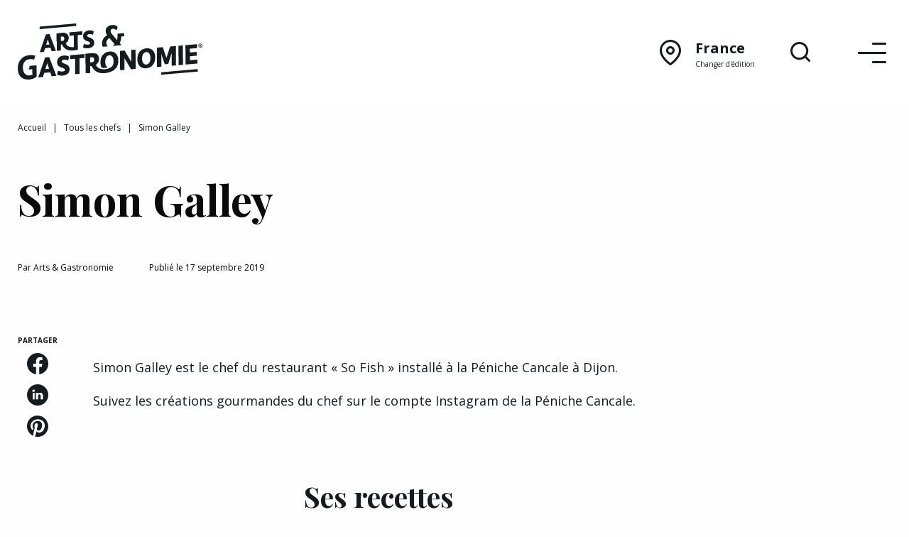

--- FILE ---
content_type: text/html; charset=utf-8
request_url: https://www.google.com/recaptcha/api2/aframe
body_size: 265
content:
<!DOCTYPE HTML><html><head><meta http-equiv="content-type" content="text/html; charset=UTF-8"></head><body><script nonce="rus-DFehzG8Inf5s7jBCpg">/** Anti-fraud and anti-abuse applications only. See google.com/recaptcha */ try{var clients={'sodar':'https://pagead2.googlesyndication.com/pagead/sodar?'};window.addEventListener("message",function(a){try{if(a.source===window.parent){var b=JSON.parse(a.data);var c=clients[b['id']];if(c){var d=document.createElement('img');d.src=c+b['params']+'&rc='+(localStorage.getItem("rc::a")?sessionStorage.getItem("rc::b"):"");window.document.body.appendChild(d);sessionStorage.setItem("rc::e",parseInt(sessionStorage.getItem("rc::e")||0)+1);localStorage.setItem("rc::h",'1768886229503');}}}catch(b){}});window.parent.postMessage("_grecaptcha_ready", "*");}catch(b){}</script></body></html>

--- FILE ---
content_type: text/css
request_url: https://www.arts-et-gastronomie.com/wp-content/themes/ag-2023/dist/style.css
body_size: 35601
content:
/*!********************************************************************************************************************************************************************************************************************************************!*\
  !*** css ./node_modules/css-loader/dist/cjs.js??ruleSet[1].rules[3].use[1]!./node_modules/postcss-loader/dist/cjs.js??ruleSet[1].rules[3].use[2]!./node_modules/sass-loader/dist/cjs.js??ruleSet[1].rules[3].use[3]!./src/scss/style.scss ***!
  \********************************************************************************************************************************************************************************************************************************************/
@import url(https://fonts.googleapis.com/css2?family=Open+Sans:ital,wght@0,400;0,700;1,400;1,700&family=Playfair+Display:ital,wght@0,400;0,700;1,400;1,700&display=swap);
/*!*************************************************************************************************************!*\
  !*** css ./node_modules/css-loader/dist/cjs.js??ruleSet[1].rules[3].use[1]!./node_modules/aos/dist/aos.css ***!
  \*************************************************************************************************************/
[data-aos][data-aos][data-aos-duration="50"],body[data-aos-duration="50"] [data-aos]{transition-duration:50ms}[data-aos][data-aos][data-aos-delay="50"],body[data-aos-delay="50"] [data-aos]{transition-delay:0s}[data-aos][data-aos][data-aos-delay="50"].aos-animate,body[data-aos-delay="50"] [data-aos].aos-animate{transition-delay:50ms}[data-aos][data-aos][data-aos-duration="100"],body[data-aos-duration="100"] [data-aos]{transition-duration:.1s}[data-aos][data-aos][data-aos-delay="100"],body[data-aos-delay="100"] [data-aos]{transition-delay:0s}[data-aos][data-aos][data-aos-delay="100"].aos-animate,body[data-aos-delay="100"] [data-aos].aos-animate{transition-delay:.1s}[data-aos][data-aos][data-aos-duration="150"],body[data-aos-duration="150"] [data-aos]{transition-duration:.15s}[data-aos][data-aos][data-aos-delay="150"],body[data-aos-delay="150"] [data-aos]{transition-delay:0s}[data-aos][data-aos][data-aos-delay="150"].aos-animate,body[data-aos-delay="150"] [data-aos].aos-animate{transition-delay:.15s}[data-aos][data-aos][data-aos-duration="200"],body[data-aos-duration="200"] [data-aos]{transition-duration:.2s}[data-aos][data-aos][data-aos-delay="200"],body[data-aos-delay="200"] [data-aos]{transition-delay:0s}[data-aos][data-aos][data-aos-delay="200"].aos-animate,body[data-aos-delay="200"] [data-aos].aos-animate{transition-delay:.2s}[data-aos][data-aos][data-aos-duration="250"],body[data-aos-duration="250"] [data-aos]{transition-duration:.25s}[data-aos][data-aos][data-aos-delay="250"],body[data-aos-delay="250"] [data-aos]{transition-delay:0s}[data-aos][data-aos][data-aos-delay="250"].aos-animate,body[data-aos-delay="250"] [data-aos].aos-animate{transition-delay:.25s}[data-aos][data-aos][data-aos-duration="300"],body[data-aos-duration="300"] [data-aos]{transition-duration:.3s}[data-aos][data-aos][data-aos-delay="300"],body[data-aos-delay="300"] [data-aos]{transition-delay:0s}[data-aos][data-aos][data-aos-delay="300"].aos-animate,body[data-aos-delay="300"] [data-aos].aos-animate{transition-delay:.3s}[data-aos][data-aos][data-aos-duration="350"],body[data-aos-duration="350"] [data-aos]{transition-duration:.35s}[data-aos][data-aos][data-aos-delay="350"],body[data-aos-delay="350"] [data-aos]{transition-delay:0s}[data-aos][data-aos][data-aos-delay="350"].aos-animate,body[data-aos-delay="350"] [data-aos].aos-animate{transition-delay:.35s}[data-aos][data-aos][data-aos-duration="400"],body[data-aos-duration="400"] [data-aos]{transition-duration:.4s}[data-aos][data-aos][data-aos-delay="400"],body[data-aos-delay="400"] [data-aos]{transition-delay:0s}[data-aos][data-aos][data-aos-delay="400"].aos-animate,body[data-aos-delay="400"] [data-aos].aos-animate{transition-delay:.4s}[data-aos][data-aos][data-aos-duration="450"],body[data-aos-duration="450"] [data-aos]{transition-duration:.45s}[data-aos][data-aos][data-aos-delay="450"],body[data-aos-delay="450"] [data-aos]{transition-delay:0s}[data-aos][data-aos][data-aos-delay="450"].aos-animate,body[data-aos-delay="450"] [data-aos].aos-animate{transition-delay:.45s}[data-aos][data-aos][data-aos-duration="500"],body[data-aos-duration="500"] [data-aos]{transition-duration:.5s}[data-aos][data-aos][data-aos-delay="500"],body[data-aos-delay="500"] [data-aos]{transition-delay:0s}[data-aos][data-aos][data-aos-delay="500"].aos-animate,body[data-aos-delay="500"] [data-aos].aos-animate{transition-delay:.5s}[data-aos][data-aos][data-aos-duration="550"],body[data-aos-duration="550"] [data-aos]{transition-duration:.55s}[data-aos][data-aos][data-aos-delay="550"],body[data-aos-delay="550"] [data-aos]{transition-delay:0s}[data-aos][data-aos][data-aos-delay="550"].aos-animate,body[data-aos-delay="550"] [data-aos].aos-animate{transition-delay:.55s}[data-aos][data-aos][data-aos-duration="600"],body[data-aos-duration="600"] [data-aos]{transition-duration:.6s}[data-aos][data-aos][data-aos-delay="600"],body[data-aos-delay="600"] [data-aos]{transition-delay:0s}[data-aos][data-aos][data-aos-delay="600"].aos-animate,body[data-aos-delay="600"] [data-aos].aos-animate{transition-delay:.6s}[data-aos][data-aos][data-aos-duration="650"],body[data-aos-duration="650"] [data-aos]{transition-duration:.65s}[data-aos][data-aos][data-aos-delay="650"],body[data-aos-delay="650"] [data-aos]{transition-delay:0s}[data-aos][data-aos][data-aos-delay="650"].aos-animate,body[data-aos-delay="650"] [data-aos].aos-animate{transition-delay:.65s}[data-aos][data-aos][data-aos-duration="700"],body[data-aos-duration="700"] [data-aos]{transition-duration:.7s}[data-aos][data-aos][data-aos-delay="700"],body[data-aos-delay="700"] [data-aos]{transition-delay:0s}[data-aos][data-aos][data-aos-delay="700"].aos-animate,body[data-aos-delay="700"] [data-aos].aos-animate{transition-delay:.7s}[data-aos][data-aos][data-aos-duration="750"],body[data-aos-duration="750"] [data-aos]{transition-duration:.75s}[data-aos][data-aos][data-aos-delay="750"],body[data-aos-delay="750"] [data-aos]{transition-delay:0s}[data-aos][data-aos][data-aos-delay="750"].aos-animate,body[data-aos-delay="750"] [data-aos].aos-animate{transition-delay:.75s}[data-aos][data-aos][data-aos-duration="800"],body[data-aos-duration="800"] [data-aos]{transition-duration:.8s}[data-aos][data-aos][data-aos-delay="800"],body[data-aos-delay="800"] [data-aos]{transition-delay:0s}[data-aos][data-aos][data-aos-delay="800"].aos-animate,body[data-aos-delay="800"] [data-aos].aos-animate{transition-delay:.8s}[data-aos][data-aos][data-aos-duration="850"],body[data-aos-duration="850"] [data-aos]{transition-duration:.85s}[data-aos][data-aos][data-aos-delay="850"],body[data-aos-delay="850"] [data-aos]{transition-delay:0s}[data-aos][data-aos][data-aos-delay="850"].aos-animate,body[data-aos-delay="850"] [data-aos].aos-animate{transition-delay:.85s}[data-aos][data-aos][data-aos-duration="900"],body[data-aos-duration="900"] [data-aos]{transition-duration:.9s}[data-aos][data-aos][data-aos-delay="900"],body[data-aos-delay="900"] [data-aos]{transition-delay:0s}[data-aos][data-aos][data-aos-delay="900"].aos-animate,body[data-aos-delay="900"] [data-aos].aos-animate{transition-delay:.9s}[data-aos][data-aos][data-aos-duration="950"],body[data-aos-duration="950"] [data-aos]{transition-duration:.95s}[data-aos][data-aos][data-aos-delay="950"],body[data-aos-delay="950"] [data-aos]{transition-delay:0s}[data-aos][data-aos][data-aos-delay="950"].aos-animate,body[data-aos-delay="950"] [data-aos].aos-animate{transition-delay:.95s}[data-aos][data-aos][data-aos-duration="1000"],body[data-aos-duration="1000"] [data-aos]{transition-duration:1s}[data-aos][data-aos][data-aos-delay="1000"],body[data-aos-delay="1000"] [data-aos]{transition-delay:0s}[data-aos][data-aos][data-aos-delay="1000"].aos-animate,body[data-aos-delay="1000"] [data-aos].aos-animate{transition-delay:1s}[data-aos][data-aos][data-aos-duration="1050"],body[data-aos-duration="1050"] [data-aos]{transition-duration:1.05s}[data-aos][data-aos][data-aos-delay="1050"],body[data-aos-delay="1050"] [data-aos]{transition-delay:0s}[data-aos][data-aos][data-aos-delay="1050"].aos-animate,body[data-aos-delay="1050"] [data-aos].aos-animate{transition-delay:1.05s}[data-aos][data-aos][data-aos-duration="1100"],body[data-aos-duration="1100"] [data-aos]{transition-duration:1.1s}[data-aos][data-aos][data-aos-delay="1100"],body[data-aos-delay="1100"] [data-aos]{transition-delay:0s}[data-aos][data-aos][data-aos-delay="1100"].aos-animate,body[data-aos-delay="1100"] [data-aos].aos-animate{transition-delay:1.1s}[data-aos][data-aos][data-aos-duration="1150"],body[data-aos-duration="1150"] [data-aos]{transition-duration:1.15s}[data-aos][data-aos][data-aos-delay="1150"],body[data-aos-delay="1150"] [data-aos]{transition-delay:0s}[data-aos][data-aos][data-aos-delay="1150"].aos-animate,body[data-aos-delay="1150"] [data-aos].aos-animate{transition-delay:1.15s}[data-aos][data-aos][data-aos-duration="1200"],body[data-aos-duration="1200"] [data-aos]{transition-duration:1.2s}[data-aos][data-aos][data-aos-delay="1200"],body[data-aos-delay="1200"] [data-aos]{transition-delay:0s}[data-aos][data-aos][data-aos-delay="1200"].aos-animate,body[data-aos-delay="1200"] [data-aos].aos-animate{transition-delay:1.2s}[data-aos][data-aos][data-aos-duration="1250"],body[data-aos-duration="1250"] [data-aos]{transition-duration:1.25s}[data-aos][data-aos][data-aos-delay="1250"],body[data-aos-delay="1250"] [data-aos]{transition-delay:0s}[data-aos][data-aos][data-aos-delay="1250"].aos-animate,body[data-aos-delay="1250"] [data-aos].aos-animate{transition-delay:1.25s}[data-aos][data-aos][data-aos-duration="1300"],body[data-aos-duration="1300"] [data-aos]{transition-duration:1.3s}[data-aos][data-aos][data-aos-delay="1300"],body[data-aos-delay="1300"] [data-aos]{transition-delay:0s}[data-aos][data-aos][data-aos-delay="1300"].aos-animate,body[data-aos-delay="1300"] [data-aos].aos-animate{transition-delay:1.3s}[data-aos][data-aos][data-aos-duration="1350"],body[data-aos-duration="1350"] [data-aos]{transition-duration:1.35s}[data-aos][data-aos][data-aos-delay="1350"],body[data-aos-delay="1350"] [data-aos]{transition-delay:0s}[data-aos][data-aos][data-aos-delay="1350"].aos-animate,body[data-aos-delay="1350"] [data-aos].aos-animate{transition-delay:1.35s}[data-aos][data-aos][data-aos-duration="1400"],body[data-aos-duration="1400"] [data-aos]{transition-duration:1.4s}[data-aos][data-aos][data-aos-delay="1400"],body[data-aos-delay="1400"] [data-aos]{transition-delay:0s}[data-aos][data-aos][data-aos-delay="1400"].aos-animate,body[data-aos-delay="1400"] [data-aos].aos-animate{transition-delay:1.4s}[data-aos][data-aos][data-aos-duration="1450"],body[data-aos-duration="1450"] [data-aos]{transition-duration:1.45s}[data-aos][data-aos][data-aos-delay="1450"],body[data-aos-delay="1450"] [data-aos]{transition-delay:0s}[data-aos][data-aos][data-aos-delay="1450"].aos-animate,body[data-aos-delay="1450"] [data-aos].aos-animate{transition-delay:1.45s}[data-aos][data-aos][data-aos-duration="1500"],body[data-aos-duration="1500"] [data-aos]{transition-duration:1.5s}[data-aos][data-aos][data-aos-delay="1500"],body[data-aos-delay="1500"] [data-aos]{transition-delay:0s}[data-aos][data-aos][data-aos-delay="1500"].aos-animate,body[data-aos-delay="1500"] [data-aos].aos-animate{transition-delay:1.5s}[data-aos][data-aos][data-aos-duration="1550"],body[data-aos-duration="1550"] [data-aos]{transition-duration:1.55s}[data-aos][data-aos][data-aos-delay="1550"],body[data-aos-delay="1550"] [data-aos]{transition-delay:0s}[data-aos][data-aos][data-aos-delay="1550"].aos-animate,body[data-aos-delay="1550"] [data-aos].aos-animate{transition-delay:1.55s}[data-aos][data-aos][data-aos-duration="1600"],body[data-aos-duration="1600"] [data-aos]{transition-duration:1.6s}[data-aos][data-aos][data-aos-delay="1600"],body[data-aos-delay="1600"] [data-aos]{transition-delay:0s}[data-aos][data-aos][data-aos-delay="1600"].aos-animate,body[data-aos-delay="1600"] [data-aos].aos-animate{transition-delay:1.6s}[data-aos][data-aos][data-aos-duration="1650"],body[data-aos-duration="1650"] [data-aos]{transition-duration:1.65s}[data-aos][data-aos][data-aos-delay="1650"],body[data-aos-delay="1650"] [data-aos]{transition-delay:0s}[data-aos][data-aos][data-aos-delay="1650"].aos-animate,body[data-aos-delay="1650"] [data-aos].aos-animate{transition-delay:1.65s}[data-aos][data-aos][data-aos-duration="1700"],body[data-aos-duration="1700"] [data-aos]{transition-duration:1.7s}[data-aos][data-aos][data-aos-delay="1700"],body[data-aos-delay="1700"] [data-aos]{transition-delay:0s}[data-aos][data-aos][data-aos-delay="1700"].aos-animate,body[data-aos-delay="1700"] [data-aos].aos-animate{transition-delay:1.7s}[data-aos][data-aos][data-aos-duration="1750"],body[data-aos-duration="1750"] [data-aos]{transition-duration:1.75s}[data-aos][data-aos][data-aos-delay="1750"],body[data-aos-delay="1750"] [data-aos]{transition-delay:0s}[data-aos][data-aos][data-aos-delay="1750"].aos-animate,body[data-aos-delay="1750"] [data-aos].aos-animate{transition-delay:1.75s}[data-aos][data-aos][data-aos-duration="1800"],body[data-aos-duration="1800"] [data-aos]{transition-duration:1.8s}[data-aos][data-aos][data-aos-delay="1800"],body[data-aos-delay="1800"] [data-aos]{transition-delay:0s}[data-aos][data-aos][data-aos-delay="1800"].aos-animate,body[data-aos-delay="1800"] [data-aos].aos-animate{transition-delay:1.8s}[data-aos][data-aos][data-aos-duration="1850"],body[data-aos-duration="1850"] [data-aos]{transition-duration:1.85s}[data-aos][data-aos][data-aos-delay="1850"],body[data-aos-delay="1850"] [data-aos]{transition-delay:0s}[data-aos][data-aos][data-aos-delay="1850"].aos-animate,body[data-aos-delay="1850"] [data-aos].aos-animate{transition-delay:1.85s}[data-aos][data-aos][data-aos-duration="1900"],body[data-aos-duration="1900"] [data-aos]{transition-duration:1.9s}[data-aos][data-aos][data-aos-delay="1900"],body[data-aos-delay="1900"] [data-aos]{transition-delay:0s}[data-aos][data-aos][data-aos-delay="1900"].aos-animate,body[data-aos-delay="1900"] [data-aos].aos-animate{transition-delay:1.9s}[data-aos][data-aos][data-aos-duration="1950"],body[data-aos-duration="1950"] [data-aos]{transition-duration:1.95s}[data-aos][data-aos][data-aos-delay="1950"],body[data-aos-delay="1950"] [data-aos]{transition-delay:0s}[data-aos][data-aos][data-aos-delay="1950"].aos-animate,body[data-aos-delay="1950"] [data-aos].aos-animate{transition-delay:1.95s}[data-aos][data-aos][data-aos-duration="2000"],body[data-aos-duration="2000"] [data-aos]{transition-duration:2s}[data-aos][data-aos][data-aos-delay="2000"],body[data-aos-delay="2000"] [data-aos]{transition-delay:0s}[data-aos][data-aos][data-aos-delay="2000"].aos-animate,body[data-aos-delay="2000"] [data-aos].aos-animate{transition-delay:2s}[data-aos][data-aos][data-aos-duration="2050"],body[data-aos-duration="2050"] [data-aos]{transition-duration:2.05s}[data-aos][data-aos][data-aos-delay="2050"],body[data-aos-delay="2050"] [data-aos]{transition-delay:0s}[data-aos][data-aos][data-aos-delay="2050"].aos-animate,body[data-aos-delay="2050"] [data-aos].aos-animate{transition-delay:2.05s}[data-aos][data-aos][data-aos-duration="2100"],body[data-aos-duration="2100"] [data-aos]{transition-duration:2.1s}[data-aos][data-aos][data-aos-delay="2100"],body[data-aos-delay="2100"] [data-aos]{transition-delay:0s}[data-aos][data-aos][data-aos-delay="2100"].aos-animate,body[data-aos-delay="2100"] [data-aos].aos-animate{transition-delay:2.1s}[data-aos][data-aos][data-aos-duration="2150"],body[data-aos-duration="2150"] [data-aos]{transition-duration:2.15s}[data-aos][data-aos][data-aos-delay="2150"],body[data-aos-delay="2150"] [data-aos]{transition-delay:0s}[data-aos][data-aos][data-aos-delay="2150"].aos-animate,body[data-aos-delay="2150"] [data-aos].aos-animate{transition-delay:2.15s}[data-aos][data-aos][data-aos-duration="2200"],body[data-aos-duration="2200"] [data-aos]{transition-duration:2.2s}[data-aos][data-aos][data-aos-delay="2200"],body[data-aos-delay="2200"] [data-aos]{transition-delay:0s}[data-aos][data-aos][data-aos-delay="2200"].aos-animate,body[data-aos-delay="2200"] [data-aos].aos-animate{transition-delay:2.2s}[data-aos][data-aos][data-aos-duration="2250"],body[data-aos-duration="2250"] [data-aos]{transition-duration:2.25s}[data-aos][data-aos][data-aos-delay="2250"],body[data-aos-delay="2250"] [data-aos]{transition-delay:0s}[data-aos][data-aos][data-aos-delay="2250"].aos-animate,body[data-aos-delay="2250"] [data-aos].aos-animate{transition-delay:2.25s}[data-aos][data-aos][data-aos-duration="2300"],body[data-aos-duration="2300"] [data-aos]{transition-duration:2.3s}[data-aos][data-aos][data-aos-delay="2300"],body[data-aos-delay="2300"] [data-aos]{transition-delay:0s}[data-aos][data-aos][data-aos-delay="2300"].aos-animate,body[data-aos-delay="2300"] [data-aos].aos-animate{transition-delay:2.3s}[data-aos][data-aos][data-aos-duration="2350"],body[data-aos-duration="2350"] [data-aos]{transition-duration:2.35s}[data-aos][data-aos][data-aos-delay="2350"],body[data-aos-delay="2350"] [data-aos]{transition-delay:0s}[data-aos][data-aos][data-aos-delay="2350"].aos-animate,body[data-aos-delay="2350"] [data-aos].aos-animate{transition-delay:2.35s}[data-aos][data-aos][data-aos-duration="2400"],body[data-aos-duration="2400"] [data-aos]{transition-duration:2.4s}[data-aos][data-aos][data-aos-delay="2400"],body[data-aos-delay="2400"] [data-aos]{transition-delay:0s}[data-aos][data-aos][data-aos-delay="2400"].aos-animate,body[data-aos-delay="2400"] [data-aos].aos-animate{transition-delay:2.4s}[data-aos][data-aos][data-aos-duration="2450"],body[data-aos-duration="2450"] [data-aos]{transition-duration:2.45s}[data-aos][data-aos][data-aos-delay="2450"],body[data-aos-delay="2450"] [data-aos]{transition-delay:0s}[data-aos][data-aos][data-aos-delay="2450"].aos-animate,body[data-aos-delay="2450"] [data-aos].aos-animate{transition-delay:2.45s}[data-aos][data-aos][data-aos-duration="2500"],body[data-aos-duration="2500"] [data-aos]{transition-duration:2.5s}[data-aos][data-aos][data-aos-delay="2500"],body[data-aos-delay="2500"] [data-aos]{transition-delay:0s}[data-aos][data-aos][data-aos-delay="2500"].aos-animate,body[data-aos-delay="2500"] [data-aos].aos-animate{transition-delay:2.5s}[data-aos][data-aos][data-aos-duration="2550"],body[data-aos-duration="2550"] [data-aos]{transition-duration:2.55s}[data-aos][data-aos][data-aos-delay="2550"],body[data-aos-delay="2550"] [data-aos]{transition-delay:0s}[data-aos][data-aos][data-aos-delay="2550"].aos-animate,body[data-aos-delay="2550"] [data-aos].aos-animate{transition-delay:2.55s}[data-aos][data-aos][data-aos-duration="2600"],body[data-aos-duration="2600"] [data-aos]{transition-duration:2.6s}[data-aos][data-aos][data-aos-delay="2600"],body[data-aos-delay="2600"] [data-aos]{transition-delay:0s}[data-aos][data-aos][data-aos-delay="2600"].aos-animate,body[data-aos-delay="2600"] [data-aos].aos-animate{transition-delay:2.6s}[data-aos][data-aos][data-aos-duration="2650"],body[data-aos-duration="2650"] [data-aos]{transition-duration:2.65s}[data-aos][data-aos][data-aos-delay="2650"],body[data-aos-delay="2650"] [data-aos]{transition-delay:0s}[data-aos][data-aos][data-aos-delay="2650"].aos-animate,body[data-aos-delay="2650"] [data-aos].aos-animate{transition-delay:2.65s}[data-aos][data-aos][data-aos-duration="2700"],body[data-aos-duration="2700"] [data-aos]{transition-duration:2.7s}[data-aos][data-aos][data-aos-delay="2700"],body[data-aos-delay="2700"] [data-aos]{transition-delay:0s}[data-aos][data-aos][data-aos-delay="2700"].aos-animate,body[data-aos-delay="2700"] [data-aos].aos-animate{transition-delay:2.7s}[data-aos][data-aos][data-aos-duration="2750"],body[data-aos-duration="2750"] [data-aos]{transition-duration:2.75s}[data-aos][data-aos][data-aos-delay="2750"],body[data-aos-delay="2750"] [data-aos]{transition-delay:0s}[data-aos][data-aos][data-aos-delay="2750"].aos-animate,body[data-aos-delay="2750"] [data-aos].aos-animate{transition-delay:2.75s}[data-aos][data-aos][data-aos-duration="2800"],body[data-aos-duration="2800"] [data-aos]{transition-duration:2.8s}[data-aos][data-aos][data-aos-delay="2800"],body[data-aos-delay="2800"] [data-aos]{transition-delay:0s}[data-aos][data-aos][data-aos-delay="2800"].aos-animate,body[data-aos-delay="2800"] [data-aos].aos-animate{transition-delay:2.8s}[data-aos][data-aos][data-aos-duration="2850"],body[data-aos-duration="2850"] [data-aos]{transition-duration:2.85s}[data-aos][data-aos][data-aos-delay="2850"],body[data-aos-delay="2850"] [data-aos]{transition-delay:0s}[data-aos][data-aos][data-aos-delay="2850"].aos-animate,body[data-aos-delay="2850"] [data-aos].aos-animate{transition-delay:2.85s}[data-aos][data-aos][data-aos-duration="2900"],body[data-aos-duration="2900"] [data-aos]{transition-duration:2.9s}[data-aos][data-aos][data-aos-delay="2900"],body[data-aos-delay="2900"] [data-aos]{transition-delay:0s}[data-aos][data-aos][data-aos-delay="2900"].aos-animate,body[data-aos-delay="2900"] [data-aos].aos-animate{transition-delay:2.9s}[data-aos][data-aos][data-aos-duration="2950"],body[data-aos-duration="2950"] [data-aos]{transition-duration:2.95s}[data-aos][data-aos][data-aos-delay="2950"],body[data-aos-delay="2950"] [data-aos]{transition-delay:0s}[data-aos][data-aos][data-aos-delay="2950"].aos-animate,body[data-aos-delay="2950"] [data-aos].aos-animate{transition-delay:2.95s}[data-aos][data-aos][data-aos-duration="3000"],body[data-aos-duration="3000"] [data-aos]{transition-duration:3s}[data-aos][data-aos][data-aos-delay="3000"],body[data-aos-delay="3000"] [data-aos]{transition-delay:0s}[data-aos][data-aos][data-aos-delay="3000"].aos-animate,body[data-aos-delay="3000"] [data-aos].aos-animate{transition-delay:3s}[data-aos]{pointer-events:none}[data-aos].aos-animate{pointer-events:auto}[data-aos][data-aos][data-aos-easing=linear],body[data-aos-easing=linear] [data-aos]{transition-timing-function:cubic-bezier(.25,.25,.75,.75)}[data-aos][data-aos][data-aos-easing=ease],body[data-aos-easing=ease] [data-aos]{transition-timing-function:ease}[data-aos][data-aos][data-aos-easing=ease-in],body[data-aos-easing=ease-in] [data-aos]{transition-timing-function:ease-in}[data-aos][data-aos][data-aos-easing=ease-out],body[data-aos-easing=ease-out] [data-aos]{transition-timing-function:ease-out}[data-aos][data-aos][data-aos-easing=ease-in-out],body[data-aos-easing=ease-in-out] [data-aos]{transition-timing-function:ease-in-out}[data-aos][data-aos][data-aos-easing=ease-in-back],body[data-aos-easing=ease-in-back] [data-aos]{transition-timing-function:cubic-bezier(.6,-.28,.735,.045)}[data-aos][data-aos][data-aos-easing=ease-out-back],body[data-aos-easing=ease-out-back] [data-aos]{transition-timing-function:cubic-bezier(.175,.885,.32,1.275)}[data-aos][data-aos][data-aos-easing=ease-in-out-back],body[data-aos-easing=ease-in-out-back] [data-aos]{transition-timing-function:cubic-bezier(.68,-.55,.265,1.55)}[data-aos][data-aos][data-aos-easing=ease-in-sine],body[data-aos-easing=ease-in-sine] [data-aos]{transition-timing-function:cubic-bezier(.47,0,.745,.715)}[data-aos][data-aos][data-aos-easing=ease-out-sine],body[data-aos-easing=ease-out-sine] [data-aos]{transition-timing-function:cubic-bezier(.39,.575,.565,1)}[data-aos][data-aos][data-aos-easing=ease-in-out-sine],body[data-aos-easing=ease-in-out-sine] [data-aos]{transition-timing-function:cubic-bezier(.445,.05,.55,.95)}[data-aos][data-aos][data-aos-easing=ease-in-quad],body[data-aos-easing=ease-in-quad] [data-aos]{transition-timing-function:cubic-bezier(.55,.085,.68,.53)}[data-aos][data-aos][data-aos-easing=ease-out-quad],body[data-aos-easing=ease-out-quad] [data-aos]{transition-timing-function:cubic-bezier(.25,.46,.45,.94)}[data-aos][data-aos][data-aos-easing=ease-in-out-quad],body[data-aos-easing=ease-in-out-quad] [data-aos]{transition-timing-function:cubic-bezier(.455,.03,.515,.955)}[data-aos][data-aos][data-aos-easing=ease-in-cubic],body[data-aos-easing=ease-in-cubic] [data-aos]{transition-timing-function:cubic-bezier(.55,.085,.68,.53)}[data-aos][data-aos][data-aos-easing=ease-out-cubic],body[data-aos-easing=ease-out-cubic] [data-aos]{transition-timing-function:cubic-bezier(.25,.46,.45,.94)}[data-aos][data-aos][data-aos-easing=ease-in-out-cubic],body[data-aos-easing=ease-in-out-cubic] [data-aos]{transition-timing-function:cubic-bezier(.455,.03,.515,.955)}[data-aos][data-aos][data-aos-easing=ease-in-quart],body[data-aos-easing=ease-in-quart] [data-aos]{transition-timing-function:cubic-bezier(.55,.085,.68,.53)}[data-aos][data-aos][data-aos-easing=ease-out-quart],body[data-aos-easing=ease-out-quart] [data-aos]{transition-timing-function:cubic-bezier(.25,.46,.45,.94)}[data-aos][data-aos][data-aos-easing=ease-in-out-quart],body[data-aos-easing=ease-in-out-quart] [data-aos]{transition-timing-function:cubic-bezier(.455,.03,.515,.955)}@media screen{html:not(.no-js) [data-aos^=fade][data-aos^=fade]{opacity:0;transition-property:opacity,-webkit-transform;transition-property:opacity,transform;transition-property:opacity,transform,-webkit-transform}html:not(.no-js) [data-aos^=fade][data-aos^=fade].aos-animate{opacity:1;-webkit-transform:none;transform:none}html:not(.no-js) [data-aos=fade-up]{-webkit-transform:translate3d(0,100px,0);transform:translate3d(0,100px,0)}html:not(.no-js) [data-aos=fade-down]{-webkit-transform:translate3d(0,-100px,0);transform:translate3d(0,-100px,0)}html:not(.no-js) [data-aos=fade-right]{-webkit-transform:translate3d(-100px,0,0);transform:translate3d(-100px,0,0)}html:not(.no-js) [data-aos=fade-left]{-webkit-transform:translate3d(100px,0,0);transform:translate3d(100px,0,0)}html:not(.no-js) [data-aos=fade-up-right]{-webkit-transform:translate3d(-100px,100px,0);transform:translate3d(-100px,100px,0)}html:not(.no-js) [data-aos=fade-up-left]{-webkit-transform:translate3d(100px,100px,0);transform:translate3d(100px,100px,0)}html:not(.no-js) [data-aos=fade-down-right]{-webkit-transform:translate3d(-100px,-100px,0);transform:translate3d(-100px,-100px,0)}html:not(.no-js) [data-aos=fade-down-left]{-webkit-transform:translate3d(100px,-100px,0);transform:translate3d(100px,-100px,0)}html:not(.no-js) [data-aos^=zoom][data-aos^=zoom]{opacity:0;transition-property:opacity,-webkit-transform;transition-property:opacity,transform;transition-property:opacity,transform,-webkit-transform}html:not(.no-js) [data-aos^=zoom][data-aos^=zoom].aos-animate{opacity:1;-webkit-transform:translateZ(0) scale(1);transform:translateZ(0) scale(1)}html:not(.no-js) [data-aos=zoom-in]{-webkit-transform:scale(.6);transform:scale(.6)}html:not(.no-js) [data-aos=zoom-in-up]{-webkit-transform:translate3d(0,100px,0) scale(.6);transform:translate3d(0,100px,0) scale(.6)}html:not(.no-js) [data-aos=zoom-in-down]{-webkit-transform:translate3d(0,-100px,0) scale(.6);transform:translate3d(0,-100px,0) scale(.6)}html:not(.no-js) [data-aos=zoom-in-right]{-webkit-transform:translate3d(-100px,0,0) scale(.6);transform:translate3d(-100px,0,0) scale(.6)}html:not(.no-js) [data-aos=zoom-in-left]{-webkit-transform:translate3d(100px,0,0) scale(.6);transform:translate3d(100px,0,0) scale(.6)}html:not(.no-js) [data-aos=zoom-out]{-webkit-transform:scale(1.2);transform:scale(1.2)}html:not(.no-js) [data-aos=zoom-out-up]{-webkit-transform:translate3d(0,100px,0) scale(1.2);transform:translate3d(0,100px,0) scale(1.2)}html:not(.no-js) [data-aos=zoom-out-down]{-webkit-transform:translate3d(0,-100px,0) scale(1.2);transform:translate3d(0,-100px,0) scale(1.2)}html:not(.no-js) [data-aos=zoom-out-right]{-webkit-transform:translate3d(-100px,0,0) scale(1.2);transform:translate3d(-100px,0,0) scale(1.2)}html:not(.no-js) [data-aos=zoom-out-left]{-webkit-transform:translate3d(100px,0,0) scale(1.2);transform:translate3d(100px,0,0) scale(1.2)}html:not(.no-js) [data-aos^=slide][data-aos^=slide]{transition-property:-webkit-transform;transition-property:transform;transition-property:transform,-webkit-transform;visibility:hidden}html:not(.no-js) [data-aos^=slide][data-aos^=slide].aos-animate{visibility:visible;-webkit-transform:translateZ(0);transform:translateZ(0)}html:not(.no-js) [data-aos=slide-up]{-webkit-transform:translate3d(0,100%,0);transform:translate3d(0,100%,0)}html:not(.no-js) [data-aos=slide-down]{-webkit-transform:translate3d(0,-100%,0);transform:translate3d(0,-100%,0)}html:not(.no-js) [data-aos=slide-right]{-webkit-transform:translate3d(-100%,0,0);transform:translate3d(-100%,0,0)}html:not(.no-js) [data-aos=slide-left]{-webkit-transform:translate3d(100%,0,0);transform:translate3d(100%,0,0)}html:not(.no-js) [data-aos^=flip][data-aos^=flip]{-webkit-backface-visibility:hidden;backface-visibility:hidden;transition-property:-webkit-transform;transition-property:transform;transition-property:transform,-webkit-transform}html:not(.no-js) [data-aos=flip-left]{-webkit-transform:perspective(2500px) rotateY(-100deg);transform:perspective(2500px) rotateY(-100deg)}html:not(.no-js) [data-aos=flip-left].aos-animate{-webkit-transform:perspective(2500px) rotateY(0);transform:perspective(2500px) rotateY(0)}html:not(.no-js) [data-aos=flip-right]{-webkit-transform:perspective(2500px) rotateY(100deg);transform:perspective(2500px) rotateY(100deg)}html:not(.no-js) [data-aos=flip-right].aos-animate{-webkit-transform:perspective(2500px) rotateY(0);transform:perspective(2500px) rotateY(0)}html:not(.no-js) [data-aos=flip-up]{-webkit-transform:perspective(2500px) rotateX(-100deg);transform:perspective(2500px) rotateX(-100deg)}html:not(.no-js) [data-aos=flip-up].aos-animate{-webkit-transform:perspective(2500px) rotateX(0);transform:perspective(2500px) rotateX(0)}html:not(.no-js) [data-aos=flip-down]{-webkit-transform:perspective(2500px) rotateX(100deg);transform:perspective(2500px) rotateX(100deg)}html:not(.no-js) [data-aos=flip-down].aos-animate{-webkit-transform:perspective(2500px) rotateX(0);transform:perspective(2500px) rotateX(0)}}
/*!********************************************************************************************************************!*\
  !*** css ./node_modules/css-loader/dist/cjs.js??ruleSet[1].rules[3].use[1]!./node_modules/animate.css/animate.css ***!
  \********************************************************************************************************************/
@charset "UTF-8";/*!
 * animate.css - https://animate.style/
 * Version - 4.1.1
 * Licensed under the MIT license - http://opensource.org/licenses/MIT
 *
 * Copyright (c) 2020 Animate.css
 */
:root {
  --animate-duration: 1s;
  --animate-delay: 1s;
  --animate-repeat: 1;
}
.animate__animated {
  -webkit-animation-duration: 1s;
  animation-duration: 1s;
  -webkit-animation-duration: var(--animate-duration);
  animation-duration: var(--animate-duration);
  -webkit-animation-fill-mode: both;
  animation-fill-mode: both;
}
.animate__animated.animate__infinite {
  -webkit-animation-iteration-count: infinite;
  animation-iteration-count: infinite;
}
.animate__animated.animate__repeat-1 {
  -webkit-animation-iteration-count: 1;
  animation-iteration-count: 1;
  -webkit-animation-iteration-count: var(--animate-repeat);
  animation-iteration-count: var(--animate-repeat);
}
.animate__animated.animate__repeat-2 {
  -webkit-animation-iteration-count: calc(1 * 2);
  animation-iteration-count: calc(1 * 2);
  -webkit-animation-iteration-count: calc(var(--animate-repeat) * 2);
  animation-iteration-count: calc(var(--animate-repeat) * 2);
}
.animate__animated.animate__repeat-3 {
  -webkit-animation-iteration-count: calc(1 * 3);
  animation-iteration-count: calc(1 * 3);
  -webkit-animation-iteration-count: calc(var(--animate-repeat) * 3);
  animation-iteration-count: calc(var(--animate-repeat) * 3);
}
.animate__animated.animate__delay-1s {
  -webkit-animation-delay: 1s;
  animation-delay: 1s;
  -webkit-animation-delay: var(--animate-delay);
  animation-delay: var(--animate-delay);
}
.animate__animated.animate__delay-2s {
  -webkit-animation-delay: calc(1s * 2);
  animation-delay: calc(1s * 2);
  -webkit-animation-delay: calc(var(--animate-delay) * 2);
  animation-delay: calc(var(--animate-delay) * 2);
}
.animate__animated.animate__delay-3s {
  -webkit-animation-delay: calc(1s * 3);
  animation-delay: calc(1s * 3);
  -webkit-animation-delay: calc(var(--animate-delay) * 3);
  animation-delay: calc(var(--animate-delay) * 3);
}
.animate__animated.animate__delay-4s {
  -webkit-animation-delay: calc(1s * 4);
  animation-delay: calc(1s * 4);
  -webkit-animation-delay: calc(var(--animate-delay) * 4);
  animation-delay: calc(var(--animate-delay) * 4);
}
.animate__animated.animate__delay-5s {
  -webkit-animation-delay: calc(1s * 5);
  animation-delay: calc(1s * 5);
  -webkit-animation-delay: calc(var(--animate-delay) * 5);
  animation-delay: calc(var(--animate-delay) * 5);
}
.animate__animated.animate__faster {
  -webkit-animation-duration: calc(1s / 2);
  animation-duration: calc(1s / 2);
  -webkit-animation-duration: calc(var(--animate-duration) / 2);
  animation-duration: calc(var(--animate-duration) / 2);
}
.animate__animated.animate__fast {
  -webkit-animation-duration: calc(1s * 0.8);
  animation-duration: calc(1s * 0.8);
  -webkit-animation-duration: calc(var(--animate-duration) * 0.8);
  animation-duration: calc(var(--animate-duration) * 0.8);
}
.animate__animated.animate__slow {
  -webkit-animation-duration: calc(1s * 2);
  animation-duration: calc(1s * 2);
  -webkit-animation-duration: calc(var(--animate-duration) * 2);
  animation-duration: calc(var(--animate-duration) * 2);
}
.animate__animated.animate__slower {
  -webkit-animation-duration: calc(1s * 3);
  animation-duration: calc(1s * 3);
  -webkit-animation-duration: calc(var(--animate-duration) * 3);
  animation-duration: calc(var(--animate-duration) * 3);
}
@media print, (prefers-reduced-motion: reduce) {
  .animate__animated {
    -webkit-animation-duration: 1ms !important;
    animation-duration: 1ms !important;
    -webkit-transition-duration: 1ms !important;
    transition-duration: 1ms !important;
    -webkit-animation-iteration-count: 1 !important;
    animation-iteration-count: 1 !important;
  }

  .animate__animated[class*='Out'] {
    opacity: 0;
  }
}
/* Attention seekers  */
@-webkit-keyframes bounce {
  from,
  20%,
  53%,
  to {
    -webkit-animation-timing-function: cubic-bezier(0.215, 0.61, 0.355, 1);
    animation-timing-function: cubic-bezier(0.215, 0.61, 0.355, 1);
    -webkit-transform: translate3d(0, 0, 0);
    transform: translate3d(0, 0, 0);
  }

  40%,
  43% {
    -webkit-animation-timing-function: cubic-bezier(0.755, 0.05, 0.855, 0.06);
    animation-timing-function: cubic-bezier(0.755, 0.05, 0.855, 0.06);
    -webkit-transform: translate3d(0, -30px, 0) scaleY(1.1);
    transform: translate3d(0, -30px, 0) scaleY(1.1);
  }

  70% {
    -webkit-animation-timing-function: cubic-bezier(0.755, 0.05, 0.855, 0.06);
    animation-timing-function: cubic-bezier(0.755, 0.05, 0.855, 0.06);
    -webkit-transform: translate3d(0, -15px, 0) scaleY(1.05);
    transform: translate3d(0, -15px, 0) scaleY(1.05);
  }

  80% {
    -webkit-transition-timing-function: cubic-bezier(0.215, 0.61, 0.355, 1);
    transition-timing-function: cubic-bezier(0.215, 0.61, 0.355, 1);
    -webkit-transform: translate3d(0, 0, 0) scaleY(0.95);
    transform: translate3d(0, 0, 0) scaleY(0.95);
  }

  90% {
    -webkit-transform: translate3d(0, -4px, 0) scaleY(1.02);
    transform: translate3d(0, -4px, 0) scaleY(1.02);
  }
}
@keyframes bounce {
  from,
  20%,
  53%,
  to {
    -webkit-animation-timing-function: cubic-bezier(0.215, 0.61, 0.355, 1);
    animation-timing-function: cubic-bezier(0.215, 0.61, 0.355, 1);
    -webkit-transform: translate3d(0, 0, 0);
    transform: translate3d(0, 0, 0);
  }

  40%,
  43% {
    -webkit-animation-timing-function: cubic-bezier(0.755, 0.05, 0.855, 0.06);
    animation-timing-function: cubic-bezier(0.755, 0.05, 0.855, 0.06);
    -webkit-transform: translate3d(0, -30px, 0) scaleY(1.1);
    transform: translate3d(0, -30px, 0) scaleY(1.1);
  }

  70% {
    -webkit-animation-timing-function: cubic-bezier(0.755, 0.05, 0.855, 0.06);
    animation-timing-function: cubic-bezier(0.755, 0.05, 0.855, 0.06);
    -webkit-transform: translate3d(0, -15px, 0) scaleY(1.05);
    transform: translate3d(0, -15px, 0) scaleY(1.05);
  }

  80% {
    -webkit-transition-timing-function: cubic-bezier(0.215, 0.61, 0.355, 1);
    transition-timing-function: cubic-bezier(0.215, 0.61, 0.355, 1);
    -webkit-transform: translate3d(0, 0, 0) scaleY(0.95);
    transform: translate3d(0, 0, 0) scaleY(0.95);
  }

  90% {
    -webkit-transform: translate3d(0, -4px, 0) scaleY(1.02);
    transform: translate3d(0, -4px, 0) scaleY(1.02);
  }
}
.animate__bounce {
  -webkit-animation-name: bounce;
  animation-name: bounce;
  -webkit-transform-origin: center bottom;
  transform-origin: center bottom;
}
@-webkit-keyframes flash {
  from,
  50%,
  to {
    opacity: 1;
  }

  25%,
  75% {
    opacity: 0;
  }
}
@keyframes flash {
  from,
  50%,
  to {
    opacity: 1;
  }

  25%,
  75% {
    opacity: 0;
  }
}
.animate__flash {
  -webkit-animation-name: flash;
  animation-name: flash;
}
/* originally authored by Nick Pettit - https://github.com/nickpettit/glide */
@-webkit-keyframes pulse {
  from {
    -webkit-transform: scale3d(1, 1, 1);
    transform: scale3d(1, 1, 1);
  }

  50% {
    -webkit-transform: scale3d(1.05, 1.05, 1.05);
    transform: scale3d(1.05, 1.05, 1.05);
  }

  to {
    -webkit-transform: scale3d(1, 1, 1);
    transform: scale3d(1, 1, 1);
  }
}
@keyframes pulse {
  from {
    -webkit-transform: scale3d(1, 1, 1);
    transform: scale3d(1, 1, 1);
  }

  50% {
    -webkit-transform: scale3d(1.05, 1.05, 1.05);
    transform: scale3d(1.05, 1.05, 1.05);
  }

  to {
    -webkit-transform: scale3d(1, 1, 1);
    transform: scale3d(1, 1, 1);
  }
}
.animate__pulse {
  -webkit-animation-name: pulse;
  animation-name: pulse;
  -webkit-animation-timing-function: ease-in-out;
  animation-timing-function: ease-in-out;
}
@-webkit-keyframes rubberBand {
  from {
    -webkit-transform: scale3d(1, 1, 1);
    transform: scale3d(1, 1, 1);
  }

  30% {
    -webkit-transform: scale3d(1.25, 0.75, 1);
    transform: scale3d(1.25, 0.75, 1);
  }

  40% {
    -webkit-transform: scale3d(0.75, 1.25, 1);
    transform: scale3d(0.75, 1.25, 1);
  }

  50% {
    -webkit-transform: scale3d(1.15, 0.85, 1);
    transform: scale3d(1.15, 0.85, 1);
  }

  65% {
    -webkit-transform: scale3d(0.95, 1.05, 1);
    transform: scale3d(0.95, 1.05, 1);
  }

  75% {
    -webkit-transform: scale3d(1.05, 0.95, 1);
    transform: scale3d(1.05, 0.95, 1);
  }

  to {
    -webkit-transform: scale3d(1, 1, 1);
    transform: scale3d(1, 1, 1);
  }
}
@keyframes rubberBand {
  from {
    -webkit-transform: scale3d(1, 1, 1);
    transform: scale3d(1, 1, 1);
  }

  30% {
    -webkit-transform: scale3d(1.25, 0.75, 1);
    transform: scale3d(1.25, 0.75, 1);
  }

  40% {
    -webkit-transform: scale3d(0.75, 1.25, 1);
    transform: scale3d(0.75, 1.25, 1);
  }

  50% {
    -webkit-transform: scale3d(1.15, 0.85, 1);
    transform: scale3d(1.15, 0.85, 1);
  }

  65% {
    -webkit-transform: scale3d(0.95, 1.05, 1);
    transform: scale3d(0.95, 1.05, 1);
  }

  75% {
    -webkit-transform: scale3d(1.05, 0.95, 1);
    transform: scale3d(1.05, 0.95, 1);
  }

  to {
    -webkit-transform: scale3d(1, 1, 1);
    transform: scale3d(1, 1, 1);
  }
}
.animate__rubberBand {
  -webkit-animation-name: rubberBand;
  animation-name: rubberBand;
}
@-webkit-keyframes shakeX {
  from,
  to {
    -webkit-transform: translate3d(0, 0, 0);
    transform: translate3d(0, 0, 0);
  }

  10%,
  30%,
  50%,
  70%,
  90% {
    -webkit-transform: translate3d(-10px, 0, 0);
    transform: translate3d(-10px, 0, 0);
  }

  20%,
  40%,
  60%,
  80% {
    -webkit-transform: translate3d(10px, 0, 0);
    transform: translate3d(10px, 0, 0);
  }
}
@keyframes shakeX {
  from,
  to {
    -webkit-transform: translate3d(0, 0, 0);
    transform: translate3d(0, 0, 0);
  }

  10%,
  30%,
  50%,
  70%,
  90% {
    -webkit-transform: translate3d(-10px, 0, 0);
    transform: translate3d(-10px, 0, 0);
  }

  20%,
  40%,
  60%,
  80% {
    -webkit-transform: translate3d(10px, 0, 0);
    transform: translate3d(10px, 0, 0);
  }
}
.animate__shakeX {
  -webkit-animation-name: shakeX;
  animation-name: shakeX;
}
@-webkit-keyframes shakeY {
  from,
  to {
    -webkit-transform: translate3d(0, 0, 0);
    transform: translate3d(0, 0, 0);
  }

  10%,
  30%,
  50%,
  70%,
  90% {
    -webkit-transform: translate3d(0, -10px, 0);
    transform: translate3d(0, -10px, 0);
  }

  20%,
  40%,
  60%,
  80% {
    -webkit-transform: translate3d(0, 10px, 0);
    transform: translate3d(0, 10px, 0);
  }
}
@keyframes shakeY {
  from,
  to {
    -webkit-transform: translate3d(0, 0, 0);
    transform: translate3d(0, 0, 0);
  }

  10%,
  30%,
  50%,
  70%,
  90% {
    -webkit-transform: translate3d(0, -10px, 0);
    transform: translate3d(0, -10px, 0);
  }

  20%,
  40%,
  60%,
  80% {
    -webkit-transform: translate3d(0, 10px, 0);
    transform: translate3d(0, 10px, 0);
  }
}
.animate__shakeY {
  -webkit-animation-name: shakeY;
  animation-name: shakeY;
}
@-webkit-keyframes headShake {
  0% {
    -webkit-transform: translateX(0);
    transform: translateX(0);
  }

  6.5% {
    -webkit-transform: translateX(-6px) rotateY(-9deg);
    transform: translateX(-6px) rotateY(-9deg);
  }

  18.5% {
    -webkit-transform: translateX(5px) rotateY(7deg);
    transform: translateX(5px) rotateY(7deg);
  }

  31.5% {
    -webkit-transform: translateX(-3px) rotateY(-5deg);
    transform: translateX(-3px) rotateY(-5deg);
  }

  43.5% {
    -webkit-transform: translateX(2px) rotateY(3deg);
    transform: translateX(2px) rotateY(3deg);
  }

  50% {
    -webkit-transform: translateX(0);
    transform: translateX(0);
  }
}
@keyframes headShake {
  0% {
    -webkit-transform: translateX(0);
    transform: translateX(0);
  }

  6.5% {
    -webkit-transform: translateX(-6px) rotateY(-9deg);
    transform: translateX(-6px) rotateY(-9deg);
  }

  18.5% {
    -webkit-transform: translateX(5px) rotateY(7deg);
    transform: translateX(5px) rotateY(7deg);
  }

  31.5% {
    -webkit-transform: translateX(-3px) rotateY(-5deg);
    transform: translateX(-3px) rotateY(-5deg);
  }

  43.5% {
    -webkit-transform: translateX(2px) rotateY(3deg);
    transform: translateX(2px) rotateY(3deg);
  }

  50% {
    -webkit-transform: translateX(0);
    transform: translateX(0);
  }
}
.animate__headShake {
  -webkit-animation-timing-function: ease-in-out;
  animation-timing-function: ease-in-out;
  -webkit-animation-name: headShake;
  animation-name: headShake;
}
@-webkit-keyframes swing {
  20% {
    -webkit-transform: rotate3d(0, 0, 1, 15deg);
    transform: rotate3d(0, 0, 1, 15deg);
  }

  40% {
    -webkit-transform: rotate3d(0, 0, 1, -10deg);
    transform: rotate3d(0, 0, 1, -10deg);
  }

  60% {
    -webkit-transform: rotate3d(0, 0, 1, 5deg);
    transform: rotate3d(0, 0, 1, 5deg);
  }

  80% {
    -webkit-transform: rotate3d(0, 0, 1, -5deg);
    transform: rotate3d(0, 0, 1, -5deg);
  }

  to {
    -webkit-transform: rotate3d(0, 0, 1, 0deg);
    transform: rotate3d(0, 0, 1, 0deg);
  }
}
@keyframes swing {
  20% {
    -webkit-transform: rotate3d(0, 0, 1, 15deg);
    transform: rotate3d(0, 0, 1, 15deg);
  }

  40% {
    -webkit-transform: rotate3d(0, 0, 1, -10deg);
    transform: rotate3d(0, 0, 1, -10deg);
  }

  60% {
    -webkit-transform: rotate3d(0, 0, 1, 5deg);
    transform: rotate3d(0, 0, 1, 5deg);
  }

  80% {
    -webkit-transform: rotate3d(0, 0, 1, -5deg);
    transform: rotate3d(0, 0, 1, -5deg);
  }

  to {
    -webkit-transform: rotate3d(0, 0, 1, 0deg);
    transform: rotate3d(0, 0, 1, 0deg);
  }
}
.animate__swing {
  -webkit-transform-origin: top center;
  transform-origin: top center;
  -webkit-animation-name: swing;
  animation-name: swing;
}
@-webkit-keyframes tada {
  from {
    -webkit-transform: scale3d(1, 1, 1);
    transform: scale3d(1, 1, 1);
  }

  10%,
  20% {
    -webkit-transform: scale3d(0.9, 0.9, 0.9) rotate3d(0, 0, 1, -3deg);
    transform: scale3d(0.9, 0.9, 0.9) rotate3d(0, 0, 1, -3deg);
  }

  30%,
  50%,
  70%,
  90% {
    -webkit-transform: scale3d(1.1, 1.1, 1.1) rotate3d(0, 0, 1, 3deg);
    transform: scale3d(1.1, 1.1, 1.1) rotate3d(0, 0, 1, 3deg);
  }

  40%,
  60%,
  80% {
    -webkit-transform: scale3d(1.1, 1.1, 1.1) rotate3d(0, 0, 1, -3deg);
    transform: scale3d(1.1, 1.1, 1.1) rotate3d(0, 0, 1, -3deg);
  }

  to {
    -webkit-transform: scale3d(1, 1, 1);
    transform: scale3d(1, 1, 1);
  }
}
@keyframes tada {
  from {
    -webkit-transform: scale3d(1, 1, 1);
    transform: scale3d(1, 1, 1);
  }

  10%,
  20% {
    -webkit-transform: scale3d(0.9, 0.9, 0.9) rotate3d(0, 0, 1, -3deg);
    transform: scale3d(0.9, 0.9, 0.9) rotate3d(0, 0, 1, -3deg);
  }

  30%,
  50%,
  70%,
  90% {
    -webkit-transform: scale3d(1.1, 1.1, 1.1) rotate3d(0, 0, 1, 3deg);
    transform: scale3d(1.1, 1.1, 1.1) rotate3d(0, 0, 1, 3deg);
  }

  40%,
  60%,
  80% {
    -webkit-transform: scale3d(1.1, 1.1, 1.1) rotate3d(0, 0, 1, -3deg);
    transform: scale3d(1.1, 1.1, 1.1) rotate3d(0, 0, 1, -3deg);
  }

  to {
    -webkit-transform: scale3d(1, 1, 1);
    transform: scale3d(1, 1, 1);
  }
}
.animate__tada {
  -webkit-animation-name: tada;
  animation-name: tada;
}
/* originally authored by Nick Pettit - https://github.com/nickpettit/glide */
@-webkit-keyframes wobble {
  from {
    -webkit-transform: translate3d(0, 0, 0);
    transform: translate3d(0, 0, 0);
  }

  15% {
    -webkit-transform: translate3d(-25%, 0, 0) rotate3d(0, 0, 1, -5deg);
    transform: translate3d(-25%, 0, 0) rotate3d(0, 0, 1, -5deg);
  }

  30% {
    -webkit-transform: translate3d(20%, 0, 0) rotate3d(0, 0, 1, 3deg);
    transform: translate3d(20%, 0, 0) rotate3d(0, 0, 1, 3deg);
  }

  45% {
    -webkit-transform: translate3d(-15%, 0, 0) rotate3d(0, 0, 1, -3deg);
    transform: translate3d(-15%, 0, 0) rotate3d(0, 0, 1, -3deg);
  }

  60% {
    -webkit-transform: translate3d(10%, 0, 0) rotate3d(0, 0, 1, 2deg);
    transform: translate3d(10%, 0, 0) rotate3d(0, 0, 1, 2deg);
  }

  75% {
    -webkit-transform: translate3d(-5%, 0, 0) rotate3d(0, 0, 1, -1deg);
    transform: translate3d(-5%, 0, 0) rotate3d(0, 0, 1, -1deg);
  }

  to {
    -webkit-transform: translate3d(0, 0, 0);
    transform: translate3d(0, 0, 0);
  }
}
@keyframes wobble {
  from {
    -webkit-transform: translate3d(0, 0, 0);
    transform: translate3d(0, 0, 0);
  }

  15% {
    -webkit-transform: translate3d(-25%, 0, 0) rotate3d(0, 0, 1, -5deg);
    transform: translate3d(-25%, 0, 0) rotate3d(0, 0, 1, -5deg);
  }

  30% {
    -webkit-transform: translate3d(20%, 0, 0) rotate3d(0, 0, 1, 3deg);
    transform: translate3d(20%, 0, 0) rotate3d(0, 0, 1, 3deg);
  }

  45% {
    -webkit-transform: translate3d(-15%, 0, 0) rotate3d(0, 0, 1, -3deg);
    transform: translate3d(-15%, 0, 0) rotate3d(0, 0, 1, -3deg);
  }

  60% {
    -webkit-transform: translate3d(10%, 0, 0) rotate3d(0, 0, 1, 2deg);
    transform: translate3d(10%, 0, 0) rotate3d(0, 0, 1, 2deg);
  }

  75% {
    -webkit-transform: translate3d(-5%, 0, 0) rotate3d(0, 0, 1, -1deg);
    transform: translate3d(-5%, 0, 0) rotate3d(0, 0, 1, -1deg);
  }

  to {
    -webkit-transform: translate3d(0, 0, 0);
    transform: translate3d(0, 0, 0);
  }
}
.animate__wobble {
  -webkit-animation-name: wobble;
  animation-name: wobble;
}
@-webkit-keyframes jello {
  from,
  11.1%,
  to {
    -webkit-transform: translate3d(0, 0, 0);
    transform: translate3d(0, 0, 0);
  }

  22.2% {
    -webkit-transform: skewX(-12.5deg) skewY(-12.5deg);
    transform: skewX(-12.5deg) skewY(-12.5deg);
  }

  33.3% {
    -webkit-transform: skewX(6.25deg) skewY(6.25deg);
    transform: skewX(6.25deg) skewY(6.25deg);
  }

  44.4% {
    -webkit-transform: skewX(-3.125deg) skewY(-3.125deg);
    transform: skewX(-3.125deg) skewY(-3.125deg);
  }

  55.5% {
    -webkit-transform: skewX(1.5625deg) skewY(1.5625deg);
    transform: skewX(1.5625deg) skewY(1.5625deg);
  }

  66.6% {
    -webkit-transform: skewX(-0.78125deg) skewY(-0.78125deg);
    transform: skewX(-0.78125deg) skewY(-0.78125deg);
  }

  77.7% {
    -webkit-transform: skewX(0.390625deg) skewY(0.390625deg);
    transform: skewX(0.390625deg) skewY(0.390625deg);
  }

  88.8% {
    -webkit-transform: skewX(-0.1953125deg) skewY(-0.1953125deg);
    transform: skewX(-0.1953125deg) skewY(-0.1953125deg);
  }
}
@keyframes jello {
  from,
  11.1%,
  to {
    -webkit-transform: translate3d(0, 0, 0);
    transform: translate3d(0, 0, 0);
  }

  22.2% {
    -webkit-transform: skewX(-12.5deg) skewY(-12.5deg);
    transform: skewX(-12.5deg) skewY(-12.5deg);
  }

  33.3% {
    -webkit-transform: skewX(6.25deg) skewY(6.25deg);
    transform: skewX(6.25deg) skewY(6.25deg);
  }

  44.4% {
    -webkit-transform: skewX(-3.125deg) skewY(-3.125deg);
    transform: skewX(-3.125deg) skewY(-3.125deg);
  }

  55.5% {
    -webkit-transform: skewX(1.5625deg) skewY(1.5625deg);
    transform: skewX(1.5625deg) skewY(1.5625deg);
  }

  66.6% {
    -webkit-transform: skewX(-0.78125deg) skewY(-0.78125deg);
    transform: skewX(-0.78125deg) skewY(-0.78125deg);
  }

  77.7% {
    -webkit-transform: skewX(0.390625deg) skewY(0.390625deg);
    transform: skewX(0.390625deg) skewY(0.390625deg);
  }

  88.8% {
    -webkit-transform: skewX(-0.1953125deg) skewY(-0.1953125deg);
    transform: skewX(-0.1953125deg) skewY(-0.1953125deg);
  }
}
.animate__jello {
  -webkit-animation-name: jello;
  animation-name: jello;
  -webkit-transform-origin: center;
  transform-origin: center;
}
@-webkit-keyframes heartBeat {
  0% {
    -webkit-transform: scale(1);
    transform: scale(1);
  }

  14% {
    -webkit-transform: scale(1.3);
    transform: scale(1.3);
  }

  28% {
    -webkit-transform: scale(1);
    transform: scale(1);
  }

  42% {
    -webkit-transform: scale(1.3);
    transform: scale(1.3);
  }

  70% {
    -webkit-transform: scale(1);
    transform: scale(1);
  }
}
@keyframes heartBeat {
  0% {
    -webkit-transform: scale(1);
    transform: scale(1);
  }

  14% {
    -webkit-transform: scale(1.3);
    transform: scale(1.3);
  }

  28% {
    -webkit-transform: scale(1);
    transform: scale(1);
  }

  42% {
    -webkit-transform: scale(1.3);
    transform: scale(1.3);
  }

  70% {
    -webkit-transform: scale(1);
    transform: scale(1);
  }
}
.animate__heartBeat {
  -webkit-animation-name: heartBeat;
  animation-name: heartBeat;
  -webkit-animation-duration: calc(1s * 1.3);
  animation-duration: calc(1s * 1.3);
  -webkit-animation-duration: calc(var(--animate-duration) * 1.3);
  animation-duration: calc(var(--animate-duration) * 1.3);
  -webkit-animation-timing-function: ease-in-out;
  animation-timing-function: ease-in-out;
}
/* Back entrances */
@-webkit-keyframes backInDown {
  0% {
    -webkit-transform: translateY(-1200px) scale(0.7);
    transform: translateY(-1200px) scale(0.7);
    opacity: 0.7;
  }

  80% {
    -webkit-transform: translateY(0px) scale(0.7);
    transform: translateY(0px) scale(0.7);
    opacity: 0.7;
  }

  100% {
    -webkit-transform: scale(1);
    transform: scale(1);
    opacity: 1;
  }
}
@keyframes backInDown {
  0% {
    -webkit-transform: translateY(-1200px) scale(0.7);
    transform: translateY(-1200px) scale(0.7);
    opacity: 0.7;
  }

  80% {
    -webkit-transform: translateY(0px) scale(0.7);
    transform: translateY(0px) scale(0.7);
    opacity: 0.7;
  }

  100% {
    -webkit-transform: scale(1);
    transform: scale(1);
    opacity: 1;
  }
}
.animate__backInDown {
  -webkit-animation-name: backInDown;
  animation-name: backInDown;
}
@-webkit-keyframes backInLeft {
  0% {
    -webkit-transform: translateX(-2000px) scale(0.7);
    transform: translateX(-2000px) scale(0.7);
    opacity: 0.7;
  }

  80% {
    -webkit-transform: translateX(0px) scale(0.7);
    transform: translateX(0px) scale(0.7);
    opacity: 0.7;
  }

  100% {
    -webkit-transform: scale(1);
    transform: scale(1);
    opacity: 1;
  }
}
@keyframes backInLeft {
  0% {
    -webkit-transform: translateX(-2000px) scale(0.7);
    transform: translateX(-2000px) scale(0.7);
    opacity: 0.7;
  }

  80% {
    -webkit-transform: translateX(0px) scale(0.7);
    transform: translateX(0px) scale(0.7);
    opacity: 0.7;
  }

  100% {
    -webkit-transform: scale(1);
    transform: scale(1);
    opacity: 1;
  }
}
.animate__backInLeft {
  -webkit-animation-name: backInLeft;
  animation-name: backInLeft;
}
@-webkit-keyframes backInRight {
  0% {
    -webkit-transform: translateX(2000px) scale(0.7);
    transform: translateX(2000px) scale(0.7);
    opacity: 0.7;
  }

  80% {
    -webkit-transform: translateX(0px) scale(0.7);
    transform: translateX(0px) scale(0.7);
    opacity: 0.7;
  }

  100% {
    -webkit-transform: scale(1);
    transform: scale(1);
    opacity: 1;
  }
}
@keyframes backInRight {
  0% {
    -webkit-transform: translateX(2000px) scale(0.7);
    transform: translateX(2000px) scale(0.7);
    opacity: 0.7;
  }

  80% {
    -webkit-transform: translateX(0px) scale(0.7);
    transform: translateX(0px) scale(0.7);
    opacity: 0.7;
  }

  100% {
    -webkit-transform: scale(1);
    transform: scale(1);
    opacity: 1;
  }
}
.animate__backInRight {
  -webkit-animation-name: backInRight;
  animation-name: backInRight;
}
@-webkit-keyframes backInUp {
  0% {
    -webkit-transform: translateY(1200px) scale(0.7);
    transform: translateY(1200px) scale(0.7);
    opacity: 0.7;
  }

  80% {
    -webkit-transform: translateY(0px) scale(0.7);
    transform: translateY(0px) scale(0.7);
    opacity: 0.7;
  }

  100% {
    -webkit-transform: scale(1);
    transform: scale(1);
    opacity: 1;
  }
}
@keyframes backInUp {
  0% {
    -webkit-transform: translateY(1200px) scale(0.7);
    transform: translateY(1200px) scale(0.7);
    opacity: 0.7;
  }

  80% {
    -webkit-transform: translateY(0px) scale(0.7);
    transform: translateY(0px) scale(0.7);
    opacity: 0.7;
  }

  100% {
    -webkit-transform: scale(1);
    transform: scale(1);
    opacity: 1;
  }
}
.animate__backInUp {
  -webkit-animation-name: backInUp;
  animation-name: backInUp;
}
/* Back exits */
@-webkit-keyframes backOutDown {
  0% {
    -webkit-transform: scale(1);
    transform: scale(1);
    opacity: 1;
  }

  20% {
    -webkit-transform: translateY(0px) scale(0.7);
    transform: translateY(0px) scale(0.7);
    opacity: 0.7;
  }

  100% {
    -webkit-transform: translateY(700px) scale(0.7);
    transform: translateY(700px) scale(0.7);
    opacity: 0.7;
  }
}
@keyframes backOutDown {
  0% {
    -webkit-transform: scale(1);
    transform: scale(1);
    opacity: 1;
  }

  20% {
    -webkit-transform: translateY(0px) scale(0.7);
    transform: translateY(0px) scale(0.7);
    opacity: 0.7;
  }

  100% {
    -webkit-transform: translateY(700px) scale(0.7);
    transform: translateY(700px) scale(0.7);
    opacity: 0.7;
  }
}
.animate__backOutDown {
  -webkit-animation-name: backOutDown;
  animation-name: backOutDown;
}
@-webkit-keyframes backOutLeft {
  0% {
    -webkit-transform: scale(1);
    transform: scale(1);
    opacity: 1;
  }

  20% {
    -webkit-transform: translateX(0px) scale(0.7);
    transform: translateX(0px) scale(0.7);
    opacity: 0.7;
  }

  100% {
    -webkit-transform: translateX(-2000px) scale(0.7);
    transform: translateX(-2000px) scale(0.7);
    opacity: 0.7;
  }
}
@keyframes backOutLeft {
  0% {
    -webkit-transform: scale(1);
    transform: scale(1);
    opacity: 1;
  }

  20% {
    -webkit-transform: translateX(0px) scale(0.7);
    transform: translateX(0px) scale(0.7);
    opacity: 0.7;
  }

  100% {
    -webkit-transform: translateX(-2000px) scale(0.7);
    transform: translateX(-2000px) scale(0.7);
    opacity: 0.7;
  }
}
.animate__backOutLeft {
  -webkit-animation-name: backOutLeft;
  animation-name: backOutLeft;
}
@-webkit-keyframes backOutRight {
  0% {
    -webkit-transform: scale(1);
    transform: scale(1);
    opacity: 1;
  }

  20% {
    -webkit-transform: translateX(0px) scale(0.7);
    transform: translateX(0px) scale(0.7);
    opacity: 0.7;
  }

  100% {
    -webkit-transform: translateX(2000px) scale(0.7);
    transform: translateX(2000px) scale(0.7);
    opacity: 0.7;
  }
}
@keyframes backOutRight {
  0% {
    -webkit-transform: scale(1);
    transform: scale(1);
    opacity: 1;
  }

  20% {
    -webkit-transform: translateX(0px) scale(0.7);
    transform: translateX(0px) scale(0.7);
    opacity: 0.7;
  }

  100% {
    -webkit-transform: translateX(2000px) scale(0.7);
    transform: translateX(2000px) scale(0.7);
    opacity: 0.7;
  }
}
.animate__backOutRight {
  -webkit-animation-name: backOutRight;
  animation-name: backOutRight;
}
@-webkit-keyframes backOutUp {
  0% {
    -webkit-transform: scale(1);
    transform: scale(1);
    opacity: 1;
  }

  20% {
    -webkit-transform: translateY(0px) scale(0.7);
    transform: translateY(0px) scale(0.7);
    opacity: 0.7;
  }

  100% {
    -webkit-transform: translateY(-700px) scale(0.7);
    transform: translateY(-700px) scale(0.7);
    opacity: 0.7;
  }
}
@keyframes backOutUp {
  0% {
    -webkit-transform: scale(1);
    transform: scale(1);
    opacity: 1;
  }

  20% {
    -webkit-transform: translateY(0px) scale(0.7);
    transform: translateY(0px) scale(0.7);
    opacity: 0.7;
  }

  100% {
    -webkit-transform: translateY(-700px) scale(0.7);
    transform: translateY(-700px) scale(0.7);
    opacity: 0.7;
  }
}
.animate__backOutUp {
  -webkit-animation-name: backOutUp;
  animation-name: backOutUp;
}
/* Bouncing entrances  */
@-webkit-keyframes bounceIn {
  from,
  20%,
  40%,
  60%,
  80%,
  to {
    -webkit-animation-timing-function: cubic-bezier(0.215, 0.61, 0.355, 1);
    animation-timing-function: cubic-bezier(0.215, 0.61, 0.355, 1);
  }

  0% {
    opacity: 0;
    -webkit-transform: scale3d(0.3, 0.3, 0.3);
    transform: scale3d(0.3, 0.3, 0.3);
  }

  20% {
    -webkit-transform: scale3d(1.1, 1.1, 1.1);
    transform: scale3d(1.1, 1.1, 1.1);
  }

  40% {
    -webkit-transform: scale3d(0.9, 0.9, 0.9);
    transform: scale3d(0.9, 0.9, 0.9);
  }

  60% {
    opacity: 1;
    -webkit-transform: scale3d(1.03, 1.03, 1.03);
    transform: scale3d(1.03, 1.03, 1.03);
  }

  80% {
    -webkit-transform: scale3d(0.97, 0.97, 0.97);
    transform: scale3d(0.97, 0.97, 0.97);
  }

  to {
    opacity: 1;
    -webkit-transform: scale3d(1, 1, 1);
    transform: scale3d(1, 1, 1);
  }
}
@keyframes bounceIn {
  from,
  20%,
  40%,
  60%,
  80%,
  to {
    -webkit-animation-timing-function: cubic-bezier(0.215, 0.61, 0.355, 1);
    animation-timing-function: cubic-bezier(0.215, 0.61, 0.355, 1);
  }

  0% {
    opacity: 0;
    -webkit-transform: scale3d(0.3, 0.3, 0.3);
    transform: scale3d(0.3, 0.3, 0.3);
  }

  20% {
    -webkit-transform: scale3d(1.1, 1.1, 1.1);
    transform: scale3d(1.1, 1.1, 1.1);
  }

  40% {
    -webkit-transform: scale3d(0.9, 0.9, 0.9);
    transform: scale3d(0.9, 0.9, 0.9);
  }

  60% {
    opacity: 1;
    -webkit-transform: scale3d(1.03, 1.03, 1.03);
    transform: scale3d(1.03, 1.03, 1.03);
  }

  80% {
    -webkit-transform: scale3d(0.97, 0.97, 0.97);
    transform: scale3d(0.97, 0.97, 0.97);
  }

  to {
    opacity: 1;
    -webkit-transform: scale3d(1, 1, 1);
    transform: scale3d(1, 1, 1);
  }
}
.animate__bounceIn {
  -webkit-animation-duration: calc(1s * 0.75);
  animation-duration: calc(1s * 0.75);
  -webkit-animation-duration: calc(var(--animate-duration) * 0.75);
  animation-duration: calc(var(--animate-duration) * 0.75);
  -webkit-animation-name: bounceIn;
  animation-name: bounceIn;
}
@-webkit-keyframes bounceInDown {
  from,
  60%,
  75%,
  90%,
  to {
    -webkit-animation-timing-function: cubic-bezier(0.215, 0.61, 0.355, 1);
    animation-timing-function: cubic-bezier(0.215, 0.61, 0.355, 1);
  }

  0% {
    opacity: 0;
    -webkit-transform: translate3d(0, -3000px, 0) scaleY(3);
    transform: translate3d(0, -3000px, 0) scaleY(3);
  }

  60% {
    opacity: 1;
    -webkit-transform: translate3d(0, 25px, 0) scaleY(0.9);
    transform: translate3d(0, 25px, 0) scaleY(0.9);
  }

  75% {
    -webkit-transform: translate3d(0, -10px, 0) scaleY(0.95);
    transform: translate3d(0, -10px, 0) scaleY(0.95);
  }

  90% {
    -webkit-transform: translate3d(0, 5px, 0) scaleY(0.985);
    transform: translate3d(0, 5px, 0) scaleY(0.985);
  }

  to {
    -webkit-transform: translate3d(0, 0, 0);
    transform: translate3d(0, 0, 0);
  }
}
@keyframes bounceInDown {
  from,
  60%,
  75%,
  90%,
  to {
    -webkit-animation-timing-function: cubic-bezier(0.215, 0.61, 0.355, 1);
    animation-timing-function: cubic-bezier(0.215, 0.61, 0.355, 1);
  }

  0% {
    opacity: 0;
    -webkit-transform: translate3d(0, -3000px, 0) scaleY(3);
    transform: translate3d(0, -3000px, 0) scaleY(3);
  }

  60% {
    opacity: 1;
    -webkit-transform: translate3d(0, 25px, 0) scaleY(0.9);
    transform: translate3d(0, 25px, 0) scaleY(0.9);
  }

  75% {
    -webkit-transform: translate3d(0, -10px, 0) scaleY(0.95);
    transform: translate3d(0, -10px, 0) scaleY(0.95);
  }

  90% {
    -webkit-transform: translate3d(0, 5px, 0) scaleY(0.985);
    transform: translate3d(0, 5px, 0) scaleY(0.985);
  }

  to {
    -webkit-transform: translate3d(0, 0, 0);
    transform: translate3d(0, 0, 0);
  }
}
.animate__bounceInDown {
  -webkit-animation-name: bounceInDown;
  animation-name: bounceInDown;
}
@-webkit-keyframes bounceInLeft {
  from,
  60%,
  75%,
  90%,
  to {
    -webkit-animation-timing-function: cubic-bezier(0.215, 0.61, 0.355, 1);
    animation-timing-function: cubic-bezier(0.215, 0.61, 0.355, 1);
  }

  0% {
    opacity: 0;
    -webkit-transform: translate3d(-3000px, 0, 0) scaleX(3);
    transform: translate3d(-3000px, 0, 0) scaleX(3);
  }

  60% {
    opacity: 1;
    -webkit-transform: translate3d(25px, 0, 0) scaleX(1);
    transform: translate3d(25px, 0, 0) scaleX(1);
  }

  75% {
    -webkit-transform: translate3d(-10px, 0, 0) scaleX(0.98);
    transform: translate3d(-10px, 0, 0) scaleX(0.98);
  }

  90% {
    -webkit-transform: translate3d(5px, 0, 0) scaleX(0.995);
    transform: translate3d(5px, 0, 0) scaleX(0.995);
  }

  to {
    -webkit-transform: translate3d(0, 0, 0);
    transform: translate3d(0, 0, 0);
  }
}
@keyframes bounceInLeft {
  from,
  60%,
  75%,
  90%,
  to {
    -webkit-animation-timing-function: cubic-bezier(0.215, 0.61, 0.355, 1);
    animation-timing-function: cubic-bezier(0.215, 0.61, 0.355, 1);
  }

  0% {
    opacity: 0;
    -webkit-transform: translate3d(-3000px, 0, 0) scaleX(3);
    transform: translate3d(-3000px, 0, 0) scaleX(3);
  }

  60% {
    opacity: 1;
    -webkit-transform: translate3d(25px, 0, 0) scaleX(1);
    transform: translate3d(25px, 0, 0) scaleX(1);
  }

  75% {
    -webkit-transform: translate3d(-10px, 0, 0) scaleX(0.98);
    transform: translate3d(-10px, 0, 0) scaleX(0.98);
  }

  90% {
    -webkit-transform: translate3d(5px, 0, 0) scaleX(0.995);
    transform: translate3d(5px, 0, 0) scaleX(0.995);
  }

  to {
    -webkit-transform: translate3d(0, 0, 0);
    transform: translate3d(0, 0, 0);
  }
}
.animate__bounceInLeft {
  -webkit-animation-name: bounceInLeft;
  animation-name: bounceInLeft;
}
@-webkit-keyframes bounceInRight {
  from,
  60%,
  75%,
  90%,
  to {
    -webkit-animation-timing-function: cubic-bezier(0.215, 0.61, 0.355, 1);
    animation-timing-function: cubic-bezier(0.215, 0.61, 0.355, 1);
  }

  from {
    opacity: 0;
    -webkit-transform: translate3d(3000px, 0, 0) scaleX(3);
    transform: translate3d(3000px, 0, 0) scaleX(3);
  }

  60% {
    opacity: 1;
    -webkit-transform: translate3d(-25px, 0, 0) scaleX(1);
    transform: translate3d(-25px, 0, 0) scaleX(1);
  }

  75% {
    -webkit-transform: translate3d(10px, 0, 0) scaleX(0.98);
    transform: translate3d(10px, 0, 0) scaleX(0.98);
  }

  90% {
    -webkit-transform: translate3d(-5px, 0, 0) scaleX(0.995);
    transform: translate3d(-5px, 0, 0) scaleX(0.995);
  }

  to {
    -webkit-transform: translate3d(0, 0, 0);
    transform: translate3d(0, 0, 0);
  }
}
@keyframes bounceInRight {
  from,
  60%,
  75%,
  90%,
  to {
    -webkit-animation-timing-function: cubic-bezier(0.215, 0.61, 0.355, 1);
    animation-timing-function: cubic-bezier(0.215, 0.61, 0.355, 1);
  }

  from {
    opacity: 0;
    -webkit-transform: translate3d(3000px, 0, 0) scaleX(3);
    transform: translate3d(3000px, 0, 0) scaleX(3);
  }

  60% {
    opacity: 1;
    -webkit-transform: translate3d(-25px, 0, 0) scaleX(1);
    transform: translate3d(-25px, 0, 0) scaleX(1);
  }

  75% {
    -webkit-transform: translate3d(10px, 0, 0) scaleX(0.98);
    transform: translate3d(10px, 0, 0) scaleX(0.98);
  }

  90% {
    -webkit-transform: translate3d(-5px, 0, 0) scaleX(0.995);
    transform: translate3d(-5px, 0, 0) scaleX(0.995);
  }

  to {
    -webkit-transform: translate3d(0, 0, 0);
    transform: translate3d(0, 0, 0);
  }
}
.animate__bounceInRight {
  -webkit-animation-name: bounceInRight;
  animation-name: bounceInRight;
}
@-webkit-keyframes bounceInUp {
  from,
  60%,
  75%,
  90%,
  to {
    -webkit-animation-timing-function: cubic-bezier(0.215, 0.61, 0.355, 1);
    animation-timing-function: cubic-bezier(0.215, 0.61, 0.355, 1);
  }

  from {
    opacity: 0;
    -webkit-transform: translate3d(0, 3000px, 0) scaleY(5);
    transform: translate3d(0, 3000px, 0) scaleY(5);
  }

  60% {
    opacity: 1;
    -webkit-transform: translate3d(0, -20px, 0) scaleY(0.9);
    transform: translate3d(0, -20px, 0) scaleY(0.9);
  }

  75% {
    -webkit-transform: translate3d(0, 10px, 0) scaleY(0.95);
    transform: translate3d(0, 10px, 0) scaleY(0.95);
  }

  90% {
    -webkit-transform: translate3d(0, -5px, 0) scaleY(0.985);
    transform: translate3d(0, -5px, 0) scaleY(0.985);
  }

  to {
    -webkit-transform: translate3d(0, 0, 0);
    transform: translate3d(0, 0, 0);
  }
}
@keyframes bounceInUp {
  from,
  60%,
  75%,
  90%,
  to {
    -webkit-animation-timing-function: cubic-bezier(0.215, 0.61, 0.355, 1);
    animation-timing-function: cubic-bezier(0.215, 0.61, 0.355, 1);
  }

  from {
    opacity: 0;
    -webkit-transform: translate3d(0, 3000px, 0) scaleY(5);
    transform: translate3d(0, 3000px, 0) scaleY(5);
  }

  60% {
    opacity: 1;
    -webkit-transform: translate3d(0, -20px, 0) scaleY(0.9);
    transform: translate3d(0, -20px, 0) scaleY(0.9);
  }

  75% {
    -webkit-transform: translate3d(0, 10px, 0) scaleY(0.95);
    transform: translate3d(0, 10px, 0) scaleY(0.95);
  }

  90% {
    -webkit-transform: translate3d(0, -5px, 0) scaleY(0.985);
    transform: translate3d(0, -5px, 0) scaleY(0.985);
  }

  to {
    -webkit-transform: translate3d(0, 0, 0);
    transform: translate3d(0, 0, 0);
  }
}
.animate__bounceInUp {
  -webkit-animation-name: bounceInUp;
  animation-name: bounceInUp;
}
/* Bouncing exits  */
@-webkit-keyframes bounceOut {
  20% {
    -webkit-transform: scale3d(0.9, 0.9, 0.9);
    transform: scale3d(0.9, 0.9, 0.9);
  }

  50%,
  55% {
    opacity: 1;
    -webkit-transform: scale3d(1.1, 1.1, 1.1);
    transform: scale3d(1.1, 1.1, 1.1);
  }

  to {
    opacity: 0;
    -webkit-transform: scale3d(0.3, 0.3, 0.3);
    transform: scale3d(0.3, 0.3, 0.3);
  }
}
@keyframes bounceOut {
  20% {
    -webkit-transform: scale3d(0.9, 0.9, 0.9);
    transform: scale3d(0.9, 0.9, 0.9);
  }

  50%,
  55% {
    opacity: 1;
    -webkit-transform: scale3d(1.1, 1.1, 1.1);
    transform: scale3d(1.1, 1.1, 1.1);
  }

  to {
    opacity: 0;
    -webkit-transform: scale3d(0.3, 0.3, 0.3);
    transform: scale3d(0.3, 0.3, 0.3);
  }
}
.animate__bounceOut {
  -webkit-animation-duration: calc(1s * 0.75);
  animation-duration: calc(1s * 0.75);
  -webkit-animation-duration: calc(var(--animate-duration) * 0.75);
  animation-duration: calc(var(--animate-duration) * 0.75);
  -webkit-animation-name: bounceOut;
  animation-name: bounceOut;
}
@-webkit-keyframes bounceOutDown {
  20% {
    -webkit-transform: translate3d(0, 10px, 0) scaleY(0.985);
    transform: translate3d(0, 10px, 0) scaleY(0.985);
  }

  40%,
  45% {
    opacity: 1;
    -webkit-transform: translate3d(0, -20px, 0) scaleY(0.9);
    transform: translate3d(0, -20px, 0) scaleY(0.9);
  }

  to {
    opacity: 0;
    -webkit-transform: translate3d(0, 2000px, 0) scaleY(3);
    transform: translate3d(0, 2000px, 0) scaleY(3);
  }
}
@keyframes bounceOutDown {
  20% {
    -webkit-transform: translate3d(0, 10px, 0) scaleY(0.985);
    transform: translate3d(0, 10px, 0) scaleY(0.985);
  }

  40%,
  45% {
    opacity: 1;
    -webkit-transform: translate3d(0, -20px, 0) scaleY(0.9);
    transform: translate3d(0, -20px, 0) scaleY(0.9);
  }

  to {
    opacity: 0;
    -webkit-transform: translate3d(0, 2000px, 0) scaleY(3);
    transform: translate3d(0, 2000px, 0) scaleY(3);
  }
}
.animate__bounceOutDown {
  -webkit-animation-name: bounceOutDown;
  animation-name: bounceOutDown;
}
@-webkit-keyframes bounceOutLeft {
  20% {
    opacity: 1;
    -webkit-transform: translate3d(20px, 0, 0) scaleX(0.9);
    transform: translate3d(20px, 0, 0) scaleX(0.9);
  }

  to {
    opacity: 0;
    -webkit-transform: translate3d(-2000px, 0, 0) scaleX(2);
    transform: translate3d(-2000px, 0, 0) scaleX(2);
  }
}
@keyframes bounceOutLeft {
  20% {
    opacity: 1;
    -webkit-transform: translate3d(20px, 0, 0) scaleX(0.9);
    transform: translate3d(20px, 0, 0) scaleX(0.9);
  }

  to {
    opacity: 0;
    -webkit-transform: translate3d(-2000px, 0, 0) scaleX(2);
    transform: translate3d(-2000px, 0, 0) scaleX(2);
  }
}
.animate__bounceOutLeft {
  -webkit-animation-name: bounceOutLeft;
  animation-name: bounceOutLeft;
}
@-webkit-keyframes bounceOutRight {
  20% {
    opacity: 1;
    -webkit-transform: translate3d(-20px, 0, 0) scaleX(0.9);
    transform: translate3d(-20px, 0, 0) scaleX(0.9);
  }

  to {
    opacity: 0;
    -webkit-transform: translate3d(2000px, 0, 0) scaleX(2);
    transform: translate3d(2000px, 0, 0) scaleX(2);
  }
}
@keyframes bounceOutRight {
  20% {
    opacity: 1;
    -webkit-transform: translate3d(-20px, 0, 0) scaleX(0.9);
    transform: translate3d(-20px, 0, 0) scaleX(0.9);
  }

  to {
    opacity: 0;
    -webkit-transform: translate3d(2000px, 0, 0) scaleX(2);
    transform: translate3d(2000px, 0, 0) scaleX(2);
  }
}
.animate__bounceOutRight {
  -webkit-animation-name: bounceOutRight;
  animation-name: bounceOutRight;
}
@-webkit-keyframes bounceOutUp {
  20% {
    -webkit-transform: translate3d(0, -10px, 0) scaleY(0.985);
    transform: translate3d(0, -10px, 0) scaleY(0.985);
  }

  40%,
  45% {
    opacity: 1;
    -webkit-transform: translate3d(0, 20px, 0) scaleY(0.9);
    transform: translate3d(0, 20px, 0) scaleY(0.9);
  }

  to {
    opacity: 0;
    -webkit-transform: translate3d(0, -2000px, 0) scaleY(3);
    transform: translate3d(0, -2000px, 0) scaleY(3);
  }
}
@keyframes bounceOutUp {
  20% {
    -webkit-transform: translate3d(0, -10px, 0) scaleY(0.985);
    transform: translate3d(0, -10px, 0) scaleY(0.985);
  }

  40%,
  45% {
    opacity: 1;
    -webkit-transform: translate3d(0, 20px, 0) scaleY(0.9);
    transform: translate3d(0, 20px, 0) scaleY(0.9);
  }

  to {
    opacity: 0;
    -webkit-transform: translate3d(0, -2000px, 0) scaleY(3);
    transform: translate3d(0, -2000px, 0) scaleY(3);
  }
}
.animate__bounceOutUp {
  -webkit-animation-name: bounceOutUp;
  animation-name: bounceOutUp;
}
/* Fading entrances  */
@-webkit-keyframes fadeIn {
  from {
    opacity: 0;
  }

  to {
    opacity: 1;
  }
}
@keyframes fadeIn {
  from {
    opacity: 0;
  }

  to {
    opacity: 1;
  }
}
.animate__fadeIn {
  -webkit-animation-name: fadeIn;
  animation-name: fadeIn;
}
@-webkit-keyframes fadeInDown {
  from {
    opacity: 0;
    -webkit-transform: translate3d(0, -100%, 0);
    transform: translate3d(0, -100%, 0);
  }

  to {
    opacity: 1;
    -webkit-transform: translate3d(0, 0, 0);
    transform: translate3d(0, 0, 0);
  }
}
@keyframes fadeInDown {
  from {
    opacity: 0;
    -webkit-transform: translate3d(0, -100%, 0);
    transform: translate3d(0, -100%, 0);
  }

  to {
    opacity: 1;
    -webkit-transform: translate3d(0, 0, 0);
    transform: translate3d(0, 0, 0);
  }
}
.animate__fadeInDown {
  -webkit-animation-name: fadeInDown;
  animation-name: fadeInDown;
}
@-webkit-keyframes fadeInDownBig {
  from {
    opacity: 0;
    -webkit-transform: translate3d(0, -2000px, 0);
    transform: translate3d(0, -2000px, 0);
  }

  to {
    opacity: 1;
    -webkit-transform: translate3d(0, 0, 0);
    transform: translate3d(0, 0, 0);
  }
}
@keyframes fadeInDownBig {
  from {
    opacity: 0;
    -webkit-transform: translate3d(0, -2000px, 0);
    transform: translate3d(0, -2000px, 0);
  }

  to {
    opacity: 1;
    -webkit-transform: translate3d(0, 0, 0);
    transform: translate3d(0, 0, 0);
  }
}
.animate__fadeInDownBig {
  -webkit-animation-name: fadeInDownBig;
  animation-name: fadeInDownBig;
}
@-webkit-keyframes fadeInLeft {
  from {
    opacity: 0;
    -webkit-transform: translate3d(-100%, 0, 0);
    transform: translate3d(-100%, 0, 0);
  }

  to {
    opacity: 1;
    -webkit-transform: translate3d(0, 0, 0);
    transform: translate3d(0, 0, 0);
  }
}
@keyframes fadeInLeft {
  from {
    opacity: 0;
    -webkit-transform: translate3d(-100%, 0, 0);
    transform: translate3d(-100%, 0, 0);
  }

  to {
    opacity: 1;
    -webkit-transform: translate3d(0, 0, 0);
    transform: translate3d(0, 0, 0);
  }
}
.animate__fadeInLeft {
  -webkit-animation-name: fadeInLeft;
  animation-name: fadeInLeft;
}
@-webkit-keyframes fadeInLeftBig {
  from {
    opacity: 0;
    -webkit-transform: translate3d(-2000px, 0, 0);
    transform: translate3d(-2000px, 0, 0);
  }

  to {
    opacity: 1;
    -webkit-transform: translate3d(0, 0, 0);
    transform: translate3d(0, 0, 0);
  }
}
@keyframes fadeInLeftBig {
  from {
    opacity: 0;
    -webkit-transform: translate3d(-2000px, 0, 0);
    transform: translate3d(-2000px, 0, 0);
  }

  to {
    opacity: 1;
    -webkit-transform: translate3d(0, 0, 0);
    transform: translate3d(0, 0, 0);
  }
}
.animate__fadeInLeftBig {
  -webkit-animation-name: fadeInLeftBig;
  animation-name: fadeInLeftBig;
}
@-webkit-keyframes fadeInRight {
  from {
    opacity: 0;
    -webkit-transform: translate3d(100%, 0, 0);
    transform: translate3d(100%, 0, 0);
  }

  to {
    opacity: 1;
    -webkit-transform: translate3d(0, 0, 0);
    transform: translate3d(0, 0, 0);
  }
}
@keyframes fadeInRight {
  from {
    opacity: 0;
    -webkit-transform: translate3d(100%, 0, 0);
    transform: translate3d(100%, 0, 0);
  }

  to {
    opacity: 1;
    -webkit-transform: translate3d(0, 0, 0);
    transform: translate3d(0, 0, 0);
  }
}
.animate__fadeInRight {
  -webkit-animation-name: fadeInRight;
  animation-name: fadeInRight;
}
@-webkit-keyframes fadeInRightBig {
  from {
    opacity: 0;
    -webkit-transform: translate3d(2000px, 0, 0);
    transform: translate3d(2000px, 0, 0);
  }

  to {
    opacity: 1;
    -webkit-transform: translate3d(0, 0, 0);
    transform: translate3d(0, 0, 0);
  }
}
@keyframes fadeInRightBig {
  from {
    opacity: 0;
    -webkit-transform: translate3d(2000px, 0, 0);
    transform: translate3d(2000px, 0, 0);
  }

  to {
    opacity: 1;
    -webkit-transform: translate3d(0, 0, 0);
    transform: translate3d(0, 0, 0);
  }
}
.animate__fadeInRightBig {
  -webkit-animation-name: fadeInRightBig;
  animation-name: fadeInRightBig;
}
@-webkit-keyframes fadeInUp {
  from {
    opacity: 0;
    -webkit-transform: translate3d(0, 100%, 0);
    transform: translate3d(0, 100%, 0);
  }

  to {
    opacity: 1;
    -webkit-transform: translate3d(0, 0, 0);
    transform: translate3d(0, 0, 0);
  }
}
@keyframes fadeInUp {
  from {
    opacity: 0;
    -webkit-transform: translate3d(0, 100%, 0);
    transform: translate3d(0, 100%, 0);
  }

  to {
    opacity: 1;
    -webkit-transform: translate3d(0, 0, 0);
    transform: translate3d(0, 0, 0);
  }
}
.animate__fadeInUp {
  -webkit-animation-name: fadeInUp;
  animation-name: fadeInUp;
}
@-webkit-keyframes fadeInUpBig {
  from {
    opacity: 0;
    -webkit-transform: translate3d(0, 2000px, 0);
    transform: translate3d(0, 2000px, 0);
  }

  to {
    opacity: 1;
    -webkit-transform: translate3d(0, 0, 0);
    transform: translate3d(0, 0, 0);
  }
}
@keyframes fadeInUpBig {
  from {
    opacity: 0;
    -webkit-transform: translate3d(0, 2000px, 0);
    transform: translate3d(0, 2000px, 0);
  }

  to {
    opacity: 1;
    -webkit-transform: translate3d(0, 0, 0);
    transform: translate3d(0, 0, 0);
  }
}
.animate__fadeInUpBig {
  -webkit-animation-name: fadeInUpBig;
  animation-name: fadeInUpBig;
}
@-webkit-keyframes fadeInTopLeft {
  from {
    opacity: 0;
    -webkit-transform: translate3d(-100%, -100%, 0);
    transform: translate3d(-100%, -100%, 0);
  }
  to {
    opacity: 1;
    -webkit-transform: translate3d(0, 0, 0);
    transform: translate3d(0, 0, 0);
  }
}
@keyframes fadeInTopLeft {
  from {
    opacity: 0;
    -webkit-transform: translate3d(-100%, -100%, 0);
    transform: translate3d(-100%, -100%, 0);
  }
  to {
    opacity: 1;
    -webkit-transform: translate3d(0, 0, 0);
    transform: translate3d(0, 0, 0);
  }
}
.animate__fadeInTopLeft {
  -webkit-animation-name: fadeInTopLeft;
  animation-name: fadeInTopLeft;
}
@-webkit-keyframes fadeInTopRight {
  from {
    opacity: 0;
    -webkit-transform: translate3d(100%, -100%, 0);
    transform: translate3d(100%, -100%, 0);
  }
  to {
    opacity: 1;
    -webkit-transform: translate3d(0, 0, 0);
    transform: translate3d(0, 0, 0);
  }
}
@keyframes fadeInTopRight {
  from {
    opacity: 0;
    -webkit-transform: translate3d(100%, -100%, 0);
    transform: translate3d(100%, -100%, 0);
  }
  to {
    opacity: 1;
    -webkit-transform: translate3d(0, 0, 0);
    transform: translate3d(0, 0, 0);
  }
}
.animate__fadeInTopRight {
  -webkit-animation-name: fadeInTopRight;
  animation-name: fadeInTopRight;
}
@-webkit-keyframes fadeInBottomLeft {
  from {
    opacity: 0;
    -webkit-transform: translate3d(-100%, 100%, 0);
    transform: translate3d(-100%, 100%, 0);
  }
  to {
    opacity: 1;
    -webkit-transform: translate3d(0, 0, 0);
    transform: translate3d(0, 0, 0);
  }
}
@keyframes fadeInBottomLeft {
  from {
    opacity: 0;
    -webkit-transform: translate3d(-100%, 100%, 0);
    transform: translate3d(-100%, 100%, 0);
  }
  to {
    opacity: 1;
    -webkit-transform: translate3d(0, 0, 0);
    transform: translate3d(0, 0, 0);
  }
}
.animate__fadeInBottomLeft {
  -webkit-animation-name: fadeInBottomLeft;
  animation-name: fadeInBottomLeft;
}
@-webkit-keyframes fadeInBottomRight {
  from {
    opacity: 0;
    -webkit-transform: translate3d(100%, 100%, 0);
    transform: translate3d(100%, 100%, 0);
  }
  to {
    opacity: 1;
    -webkit-transform: translate3d(0, 0, 0);
    transform: translate3d(0, 0, 0);
  }
}
@keyframes fadeInBottomRight {
  from {
    opacity: 0;
    -webkit-transform: translate3d(100%, 100%, 0);
    transform: translate3d(100%, 100%, 0);
  }
  to {
    opacity: 1;
    -webkit-transform: translate3d(0, 0, 0);
    transform: translate3d(0, 0, 0);
  }
}
.animate__fadeInBottomRight {
  -webkit-animation-name: fadeInBottomRight;
  animation-name: fadeInBottomRight;
}
/* Fading exits */
@-webkit-keyframes fadeOut {
  from {
    opacity: 1;
  }

  to {
    opacity: 0;
  }
}
@keyframes fadeOut {
  from {
    opacity: 1;
  }

  to {
    opacity: 0;
  }
}
.animate__fadeOut {
  -webkit-animation-name: fadeOut;
  animation-name: fadeOut;
}
@-webkit-keyframes fadeOutDown {
  from {
    opacity: 1;
  }

  to {
    opacity: 0;
    -webkit-transform: translate3d(0, 100%, 0);
    transform: translate3d(0, 100%, 0);
  }
}
@keyframes fadeOutDown {
  from {
    opacity: 1;
  }

  to {
    opacity: 0;
    -webkit-transform: translate3d(0, 100%, 0);
    transform: translate3d(0, 100%, 0);
  }
}
.animate__fadeOutDown {
  -webkit-animation-name: fadeOutDown;
  animation-name: fadeOutDown;
}
@-webkit-keyframes fadeOutDownBig {
  from {
    opacity: 1;
  }

  to {
    opacity: 0;
    -webkit-transform: translate3d(0, 2000px, 0);
    transform: translate3d(0, 2000px, 0);
  }
}
@keyframes fadeOutDownBig {
  from {
    opacity: 1;
  }

  to {
    opacity: 0;
    -webkit-transform: translate3d(0, 2000px, 0);
    transform: translate3d(0, 2000px, 0);
  }
}
.animate__fadeOutDownBig {
  -webkit-animation-name: fadeOutDownBig;
  animation-name: fadeOutDownBig;
}
@-webkit-keyframes fadeOutLeft {
  from {
    opacity: 1;
  }

  to {
    opacity: 0;
    -webkit-transform: translate3d(-100%, 0, 0);
    transform: translate3d(-100%, 0, 0);
  }
}
@keyframes fadeOutLeft {
  from {
    opacity: 1;
  }

  to {
    opacity: 0;
    -webkit-transform: translate3d(-100%, 0, 0);
    transform: translate3d(-100%, 0, 0);
  }
}
.animate__fadeOutLeft {
  -webkit-animation-name: fadeOutLeft;
  animation-name: fadeOutLeft;
}
@-webkit-keyframes fadeOutLeftBig {
  from {
    opacity: 1;
  }

  to {
    opacity: 0;
    -webkit-transform: translate3d(-2000px, 0, 0);
    transform: translate3d(-2000px, 0, 0);
  }
}
@keyframes fadeOutLeftBig {
  from {
    opacity: 1;
  }

  to {
    opacity: 0;
    -webkit-transform: translate3d(-2000px, 0, 0);
    transform: translate3d(-2000px, 0, 0);
  }
}
.animate__fadeOutLeftBig {
  -webkit-animation-name: fadeOutLeftBig;
  animation-name: fadeOutLeftBig;
}
@-webkit-keyframes fadeOutRight {
  from {
    opacity: 1;
  }

  to {
    opacity: 0;
    -webkit-transform: translate3d(100%, 0, 0);
    transform: translate3d(100%, 0, 0);
  }
}
@keyframes fadeOutRight {
  from {
    opacity: 1;
  }

  to {
    opacity: 0;
    -webkit-transform: translate3d(100%, 0, 0);
    transform: translate3d(100%, 0, 0);
  }
}
.animate__fadeOutRight {
  -webkit-animation-name: fadeOutRight;
  animation-name: fadeOutRight;
}
@-webkit-keyframes fadeOutRightBig {
  from {
    opacity: 1;
  }

  to {
    opacity: 0;
    -webkit-transform: translate3d(2000px, 0, 0);
    transform: translate3d(2000px, 0, 0);
  }
}
@keyframes fadeOutRightBig {
  from {
    opacity: 1;
  }

  to {
    opacity: 0;
    -webkit-transform: translate3d(2000px, 0, 0);
    transform: translate3d(2000px, 0, 0);
  }
}
.animate__fadeOutRightBig {
  -webkit-animation-name: fadeOutRightBig;
  animation-name: fadeOutRightBig;
}
@-webkit-keyframes fadeOutUp {
  from {
    opacity: 1;
  }

  to {
    opacity: 0;
    -webkit-transform: translate3d(0, -100%, 0);
    transform: translate3d(0, -100%, 0);
  }
}
@keyframes fadeOutUp {
  from {
    opacity: 1;
  }

  to {
    opacity: 0;
    -webkit-transform: translate3d(0, -100%, 0);
    transform: translate3d(0, -100%, 0);
  }
}
.animate__fadeOutUp {
  -webkit-animation-name: fadeOutUp;
  animation-name: fadeOutUp;
}
@-webkit-keyframes fadeOutUpBig {
  from {
    opacity: 1;
  }

  to {
    opacity: 0;
    -webkit-transform: translate3d(0, -2000px, 0);
    transform: translate3d(0, -2000px, 0);
  }
}
@keyframes fadeOutUpBig {
  from {
    opacity: 1;
  }

  to {
    opacity: 0;
    -webkit-transform: translate3d(0, -2000px, 0);
    transform: translate3d(0, -2000px, 0);
  }
}
.animate__fadeOutUpBig {
  -webkit-animation-name: fadeOutUpBig;
  animation-name: fadeOutUpBig;
}
@-webkit-keyframes fadeOutTopLeft {
  from {
    opacity: 1;
    -webkit-transform: translate3d(0, 0, 0);
    transform: translate3d(0, 0, 0);
  }
  to {
    opacity: 0;
    -webkit-transform: translate3d(-100%, -100%, 0);
    transform: translate3d(-100%, -100%, 0);
  }
}
@keyframes fadeOutTopLeft {
  from {
    opacity: 1;
    -webkit-transform: translate3d(0, 0, 0);
    transform: translate3d(0, 0, 0);
  }
  to {
    opacity: 0;
    -webkit-transform: translate3d(-100%, -100%, 0);
    transform: translate3d(-100%, -100%, 0);
  }
}
.animate__fadeOutTopLeft {
  -webkit-animation-name: fadeOutTopLeft;
  animation-name: fadeOutTopLeft;
}
@-webkit-keyframes fadeOutTopRight {
  from {
    opacity: 1;
    -webkit-transform: translate3d(0, 0, 0);
    transform: translate3d(0, 0, 0);
  }
  to {
    opacity: 0;
    -webkit-transform: translate3d(100%, -100%, 0);
    transform: translate3d(100%, -100%, 0);
  }
}
@keyframes fadeOutTopRight {
  from {
    opacity: 1;
    -webkit-transform: translate3d(0, 0, 0);
    transform: translate3d(0, 0, 0);
  }
  to {
    opacity: 0;
    -webkit-transform: translate3d(100%, -100%, 0);
    transform: translate3d(100%, -100%, 0);
  }
}
.animate__fadeOutTopRight {
  -webkit-animation-name: fadeOutTopRight;
  animation-name: fadeOutTopRight;
}
@-webkit-keyframes fadeOutBottomRight {
  from {
    opacity: 1;
    -webkit-transform: translate3d(0, 0, 0);
    transform: translate3d(0, 0, 0);
  }
  to {
    opacity: 0;
    -webkit-transform: translate3d(100%, 100%, 0);
    transform: translate3d(100%, 100%, 0);
  }
}
@keyframes fadeOutBottomRight {
  from {
    opacity: 1;
    -webkit-transform: translate3d(0, 0, 0);
    transform: translate3d(0, 0, 0);
  }
  to {
    opacity: 0;
    -webkit-transform: translate3d(100%, 100%, 0);
    transform: translate3d(100%, 100%, 0);
  }
}
.animate__fadeOutBottomRight {
  -webkit-animation-name: fadeOutBottomRight;
  animation-name: fadeOutBottomRight;
}
@-webkit-keyframes fadeOutBottomLeft {
  from {
    opacity: 1;
    -webkit-transform: translate3d(0, 0, 0);
    transform: translate3d(0, 0, 0);
  }
  to {
    opacity: 0;
    -webkit-transform: translate3d(-100%, 100%, 0);
    transform: translate3d(-100%, 100%, 0);
  }
}
@keyframes fadeOutBottomLeft {
  from {
    opacity: 1;
    -webkit-transform: translate3d(0, 0, 0);
    transform: translate3d(0, 0, 0);
  }
  to {
    opacity: 0;
    -webkit-transform: translate3d(-100%, 100%, 0);
    transform: translate3d(-100%, 100%, 0);
  }
}
.animate__fadeOutBottomLeft {
  -webkit-animation-name: fadeOutBottomLeft;
  animation-name: fadeOutBottomLeft;
}
/* Flippers */
@-webkit-keyframes flip {
  from {
    -webkit-transform: perspective(400px) scale3d(1, 1, 1) translate3d(0, 0, 0) rotate3d(0, 1, 0, -360deg);
    transform: perspective(400px) scale3d(1, 1, 1) translate3d(0, 0, 0) rotate3d(0, 1, 0, -360deg);
    -webkit-animation-timing-function: ease-out;
    animation-timing-function: ease-out;
  }

  40% {
    -webkit-transform: perspective(400px) scale3d(1, 1, 1) translate3d(0, 0, 150px)
      rotate3d(0, 1, 0, -190deg);
    transform: perspective(400px) scale3d(1, 1, 1) translate3d(0, 0, 150px)
      rotate3d(0, 1, 0, -190deg);
    -webkit-animation-timing-function: ease-out;
    animation-timing-function: ease-out;
  }

  50% {
    -webkit-transform: perspective(400px) scale3d(1, 1, 1) translate3d(0, 0, 150px)
      rotate3d(0, 1, 0, -170deg);
    transform: perspective(400px) scale3d(1, 1, 1) translate3d(0, 0, 150px)
      rotate3d(0, 1, 0, -170deg);
    -webkit-animation-timing-function: ease-in;
    animation-timing-function: ease-in;
  }

  80% {
    -webkit-transform: perspective(400px) scale3d(0.95, 0.95, 0.95) translate3d(0, 0, 0)
      rotate3d(0, 1, 0, 0deg);
    transform: perspective(400px) scale3d(0.95, 0.95, 0.95) translate3d(0, 0, 0)
      rotate3d(0, 1, 0, 0deg);
    -webkit-animation-timing-function: ease-in;
    animation-timing-function: ease-in;
  }

  to {
    -webkit-transform: perspective(400px) scale3d(1, 1, 1) translate3d(0, 0, 0) rotate3d(0, 1, 0, 0deg);
    transform: perspective(400px) scale3d(1, 1, 1) translate3d(0, 0, 0) rotate3d(0, 1, 0, 0deg);
    -webkit-animation-timing-function: ease-in;
    animation-timing-function: ease-in;
  }
}
@keyframes flip {
  from {
    -webkit-transform: perspective(400px) scale3d(1, 1, 1) translate3d(0, 0, 0) rotate3d(0, 1, 0, -360deg);
    transform: perspective(400px) scale3d(1, 1, 1) translate3d(0, 0, 0) rotate3d(0, 1, 0, -360deg);
    -webkit-animation-timing-function: ease-out;
    animation-timing-function: ease-out;
  }

  40% {
    -webkit-transform: perspective(400px) scale3d(1, 1, 1) translate3d(0, 0, 150px)
      rotate3d(0, 1, 0, -190deg);
    transform: perspective(400px) scale3d(1, 1, 1) translate3d(0, 0, 150px)
      rotate3d(0, 1, 0, -190deg);
    -webkit-animation-timing-function: ease-out;
    animation-timing-function: ease-out;
  }

  50% {
    -webkit-transform: perspective(400px) scale3d(1, 1, 1) translate3d(0, 0, 150px)
      rotate3d(0, 1, 0, -170deg);
    transform: perspective(400px) scale3d(1, 1, 1) translate3d(0, 0, 150px)
      rotate3d(0, 1, 0, -170deg);
    -webkit-animation-timing-function: ease-in;
    animation-timing-function: ease-in;
  }

  80% {
    -webkit-transform: perspective(400px) scale3d(0.95, 0.95, 0.95) translate3d(0, 0, 0)
      rotate3d(0, 1, 0, 0deg);
    transform: perspective(400px) scale3d(0.95, 0.95, 0.95) translate3d(0, 0, 0)
      rotate3d(0, 1, 0, 0deg);
    -webkit-animation-timing-function: ease-in;
    animation-timing-function: ease-in;
  }

  to {
    -webkit-transform: perspective(400px) scale3d(1, 1, 1) translate3d(0, 0, 0) rotate3d(0, 1, 0, 0deg);
    transform: perspective(400px) scale3d(1, 1, 1) translate3d(0, 0, 0) rotate3d(0, 1, 0, 0deg);
    -webkit-animation-timing-function: ease-in;
    animation-timing-function: ease-in;
  }
}
.animate__animated.animate__flip {
  -webkit-backface-visibility: visible;
  backface-visibility: visible;
  -webkit-animation-name: flip;
  animation-name: flip;
}
@-webkit-keyframes flipInX {
  from {
    -webkit-transform: perspective(400px) rotate3d(1, 0, 0, 90deg);
    transform: perspective(400px) rotate3d(1, 0, 0, 90deg);
    -webkit-animation-timing-function: ease-in;
    animation-timing-function: ease-in;
    opacity: 0;
  }

  40% {
    -webkit-transform: perspective(400px) rotate3d(1, 0, 0, -20deg);
    transform: perspective(400px) rotate3d(1, 0, 0, -20deg);
    -webkit-animation-timing-function: ease-in;
    animation-timing-function: ease-in;
  }

  60% {
    -webkit-transform: perspective(400px) rotate3d(1, 0, 0, 10deg);
    transform: perspective(400px) rotate3d(1, 0, 0, 10deg);
    opacity: 1;
  }

  80% {
    -webkit-transform: perspective(400px) rotate3d(1, 0, 0, -5deg);
    transform: perspective(400px) rotate3d(1, 0, 0, -5deg);
  }

  to {
    -webkit-transform: perspective(400px);
    transform: perspective(400px);
  }
}
@keyframes flipInX {
  from {
    -webkit-transform: perspective(400px) rotate3d(1, 0, 0, 90deg);
    transform: perspective(400px) rotate3d(1, 0, 0, 90deg);
    -webkit-animation-timing-function: ease-in;
    animation-timing-function: ease-in;
    opacity: 0;
  }

  40% {
    -webkit-transform: perspective(400px) rotate3d(1, 0, 0, -20deg);
    transform: perspective(400px) rotate3d(1, 0, 0, -20deg);
    -webkit-animation-timing-function: ease-in;
    animation-timing-function: ease-in;
  }

  60% {
    -webkit-transform: perspective(400px) rotate3d(1, 0, 0, 10deg);
    transform: perspective(400px) rotate3d(1, 0, 0, 10deg);
    opacity: 1;
  }

  80% {
    -webkit-transform: perspective(400px) rotate3d(1, 0, 0, -5deg);
    transform: perspective(400px) rotate3d(1, 0, 0, -5deg);
  }

  to {
    -webkit-transform: perspective(400px);
    transform: perspective(400px);
  }
}
.animate__flipInX {
  -webkit-backface-visibility: visible !important;
  backface-visibility: visible !important;
  -webkit-animation-name: flipInX;
  animation-name: flipInX;
}
@-webkit-keyframes flipInY {
  from {
    -webkit-transform: perspective(400px) rotate3d(0, 1, 0, 90deg);
    transform: perspective(400px) rotate3d(0, 1, 0, 90deg);
    -webkit-animation-timing-function: ease-in;
    animation-timing-function: ease-in;
    opacity: 0;
  }

  40% {
    -webkit-transform: perspective(400px) rotate3d(0, 1, 0, -20deg);
    transform: perspective(400px) rotate3d(0, 1, 0, -20deg);
    -webkit-animation-timing-function: ease-in;
    animation-timing-function: ease-in;
  }

  60% {
    -webkit-transform: perspective(400px) rotate3d(0, 1, 0, 10deg);
    transform: perspective(400px) rotate3d(0, 1, 0, 10deg);
    opacity: 1;
  }

  80% {
    -webkit-transform: perspective(400px) rotate3d(0, 1, 0, -5deg);
    transform: perspective(400px) rotate3d(0, 1, 0, -5deg);
  }

  to {
    -webkit-transform: perspective(400px);
    transform: perspective(400px);
  }
}
@keyframes flipInY {
  from {
    -webkit-transform: perspective(400px) rotate3d(0, 1, 0, 90deg);
    transform: perspective(400px) rotate3d(0, 1, 0, 90deg);
    -webkit-animation-timing-function: ease-in;
    animation-timing-function: ease-in;
    opacity: 0;
  }

  40% {
    -webkit-transform: perspective(400px) rotate3d(0, 1, 0, -20deg);
    transform: perspective(400px) rotate3d(0, 1, 0, -20deg);
    -webkit-animation-timing-function: ease-in;
    animation-timing-function: ease-in;
  }

  60% {
    -webkit-transform: perspective(400px) rotate3d(0, 1, 0, 10deg);
    transform: perspective(400px) rotate3d(0, 1, 0, 10deg);
    opacity: 1;
  }

  80% {
    -webkit-transform: perspective(400px) rotate3d(0, 1, 0, -5deg);
    transform: perspective(400px) rotate3d(0, 1, 0, -5deg);
  }

  to {
    -webkit-transform: perspective(400px);
    transform: perspective(400px);
  }
}
.animate__flipInY {
  -webkit-backface-visibility: visible !important;
  backface-visibility: visible !important;
  -webkit-animation-name: flipInY;
  animation-name: flipInY;
}
@-webkit-keyframes flipOutX {
  from {
    -webkit-transform: perspective(400px);
    transform: perspective(400px);
  }

  30% {
    -webkit-transform: perspective(400px) rotate3d(1, 0, 0, -20deg);
    transform: perspective(400px) rotate3d(1, 0, 0, -20deg);
    opacity: 1;
  }

  to {
    -webkit-transform: perspective(400px) rotate3d(1, 0, 0, 90deg);
    transform: perspective(400px) rotate3d(1, 0, 0, 90deg);
    opacity: 0;
  }
}
@keyframes flipOutX {
  from {
    -webkit-transform: perspective(400px);
    transform: perspective(400px);
  }

  30% {
    -webkit-transform: perspective(400px) rotate3d(1, 0, 0, -20deg);
    transform: perspective(400px) rotate3d(1, 0, 0, -20deg);
    opacity: 1;
  }

  to {
    -webkit-transform: perspective(400px) rotate3d(1, 0, 0, 90deg);
    transform: perspective(400px) rotate3d(1, 0, 0, 90deg);
    opacity: 0;
  }
}
.animate__flipOutX {
  -webkit-animation-duration: calc(1s * 0.75);
  animation-duration: calc(1s * 0.75);
  -webkit-animation-duration: calc(var(--animate-duration) * 0.75);
  animation-duration: calc(var(--animate-duration) * 0.75);
  -webkit-animation-name: flipOutX;
  animation-name: flipOutX;
  -webkit-backface-visibility: visible !important;
  backface-visibility: visible !important;
}
@-webkit-keyframes flipOutY {
  from {
    -webkit-transform: perspective(400px);
    transform: perspective(400px);
  }

  30% {
    -webkit-transform: perspective(400px) rotate3d(0, 1, 0, -15deg);
    transform: perspective(400px) rotate3d(0, 1, 0, -15deg);
    opacity: 1;
  }

  to {
    -webkit-transform: perspective(400px) rotate3d(0, 1, 0, 90deg);
    transform: perspective(400px) rotate3d(0, 1, 0, 90deg);
    opacity: 0;
  }
}
@keyframes flipOutY {
  from {
    -webkit-transform: perspective(400px);
    transform: perspective(400px);
  }

  30% {
    -webkit-transform: perspective(400px) rotate3d(0, 1, 0, -15deg);
    transform: perspective(400px) rotate3d(0, 1, 0, -15deg);
    opacity: 1;
  }

  to {
    -webkit-transform: perspective(400px) rotate3d(0, 1, 0, 90deg);
    transform: perspective(400px) rotate3d(0, 1, 0, 90deg);
    opacity: 0;
  }
}
.animate__flipOutY {
  -webkit-animation-duration: calc(1s * 0.75);
  animation-duration: calc(1s * 0.75);
  -webkit-animation-duration: calc(var(--animate-duration) * 0.75);
  animation-duration: calc(var(--animate-duration) * 0.75);
  -webkit-backface-visibility: visible !important;
  backface-visibility: visible !important;
  -webkit-animation-name: flipOutY;
  animation-name: flipOutY;
}
/* Lightspeed */
@-webkit-keyframes lightSpeedInRight {
  from {
    -webkit-transform: translate3d(100%, 0, 0) skewX(-30deg);
    transform: translate3d(100%, 0, 0) skewX(-30deg);
    opacity: 0;
  }

  60% {
    -webkit-transform: skewX(20deg);
    transform: skewX(20deg);
    opacity: 1;
  }

  80% {
    -webkit-transform: skewX(-5deg);
    transform: skewX(-5deg);
  }

  to {
    -webkit-transform: translate3d(0, 0, 0);
    transform: translate3d(0, 0, 0);
  }
}
@keyframes lightSpeedInRight {
  from {
    -webkit-transform: translate3d(100%, 0, 0) skewX(-30deg);
    transform: translate3d(100%, 0, 0) skewX(-30deg);
    opacity: 0;
  }

  60% {
    -webkit-transform: skewX(20deg);
    transform: skewX(20deg);
    opacity: 1;
  }

  80% {
    -webkit-transform: skewX(-5deg);
    transform: skewX(-5deg);
  }

  to {
    -webkit-transform: translate3d(0, 0, 0);
    transform: translate3d(0, 0, 0);
  }
}
.animate__lightSpeedInRight {
  -webkit-animation-name: lightSpeedInRight;
  animation-name: lightSpeedInRight;
  -webkit-animation-timing-function: ease-out;
  animation-timing-function: ease-out;
}
@-webkit-keyframes lightSpeedInLeft {
  from {
    -webkit-transform: translate3d(-100%, 0, 0) skewX(30deg);
    transform: translate3d(-100%, 0, 0) skewX(30deg);
    opacity: 0;
  }

  60% {
    -webkit-transform: skewX(-20deg);
    transform: skewX(-20deg);
    opacity: 1;
  }

  80% {
    -webkit-transform: skewX(5deg);
    transform: skewX(5deg);
  }

  to {
    -webkit-transform: translate3d(0, 0, 0);
    transform: translate3d(0, 0, 0);
  }
}
@keyframes lightSpeedInLeft {
  from {
    -webkit-transform: translate3d(-100%, 0, 0) skewX(30deg);
    transform: translate3d(-100%, 0, 0) skewX(30deg);
    opacity: 0;
  }

  60% {
    -webkit-transform: skewX(-20deg);
    transform: skewX(-20deg);
    opacity: 1;
  }

  80% {
    -webkit-transform: skewX(5deg);
    transform: skewX(5deg);
  }

  to {
    -webkit-transform: translate3d(0, 0, 0);
    transform: translate3d(0, 0, 0);
  }
}
.animate__lightSpeedInLeft {
  -webkit-animation-name: lightSpeedInLeft;
  animation-name: lightSpeedInLeft;
  -webkit-animation-timing-function: ease-out;
  animation-timing-function: ease-out;
}
@-webkit-keyframes lightSpeedOutRight {
  from {
    opacity: 1;
  }

  to {
    -webkit-transform: translate3d(100%, 0, 0) skewX(30deg);
    transform: translate3d(100%, 0, 0) skewX(30deg);
    opacity: 0;
  }
}
@keyframes lightSpeedOutRight {
  from {
    opacity: 1;
  }

  to {
    -webkit-transform: translate3d(100%, 0, 0) skewX(30deg);
    transform: translate3d(100%, 0, 0) skewX(30deg);
    opacity: 0;
  }
}
.animate__lightSpeedOutRight {
  -webkit-animation-name: lightSpeedOutRight;
  animation-name: lightSpeedOutRight;
  -webkit-animation-timing-function: ease-in;
  animation-timing-function: ease-in;
}
@-webkit-keyframes lightSpeedOutLeft {
  from {
    opacity: 1;
  }

  to {
    -webkit-transform: translate3d(-100%, 0, 0) skewX(-30deg);
    transform: translate3d(-100%, 0, 0) skewX(-30deg);
    opacity: 0;
  }
}
@keyframes lightSpeedOutLeft {
  from {
    opacity: 1;
  }

  to {
    -webkit-transform: translate3d(-100%, 0, 0) skewX(-30deg);
    transform: translate3d(-100%, 0, 0) skewX(-30deg);
    opacity: 0;
  }
}
.animate__lightSpeedOutLeft {
  -webkit-animation-name: lightSpeedOutLeft;
  animation-name: lightSpeedOutLeft;
  -webkit-animation-timing-function: ease-in;
  animation-timing-function: ease-in;
}
/* Rotating entrances */
@-webkit-keyframes rotateIn {
  from {
    -webkit-transform: rotate3d(0, 0, 1, -200deg);
    transform: rotate3d(0, 0, 1, -200deg);
    opacity: 0;
  }

  to {
    -webkit-transform: translate3d(0, 0, 0);
    transform: translate3d(0, 0, 0);
    opacity: 1;
  }
}
@keyframes rotateIn {
  from {
    -webkit-transform: rotate3d(0, 0, 1, -200deg);
    transform: rotate3d(0, 0, 1, -200deg);
    opacity: 0;
  }

  to {
    -webkit-transform: translate3d(0, 0, 0);
    transform: translate3d(0, 0, 0);
    opacity: 1;
  }
}
.animate__rotateIn {
  -webkit-animation-name: rotateIn;
  animation-name: rotateIn;
  -webkit-transform-origin: center;
  transform-origin: center;
}
@-webkit-keyframes rotateInDownLeft {
  from {
    -webkit-transform: rotate3d(0, 0, 1, -45deg);
    transform: rotate3d(0, 0, 1, -45deg);
    opacity: 0;
  }

  to {
    -webkit-transform: translate3d(0, 0, 0);
    transform: translate3d(0, 0, 0);
    opacity: 1;
  }
}
@keyframes rotateInDownLeft {
  from {
    -webkit-transform: rotate3d(0, 0, 1, -45deg);
    transform: rotate3d(0, 0, 1, -45deg);
    opacity: 0;
  }

  to {
    -webkit-transform: translate3d(0, 0, 0);
    transform: translate3d(0, 0, 0);
    opacity: 1;
  }
}
.animate__rotateInDownLeft {
  -webkit-animation-name: rotateInDownLeft;
  animation-name: rotateInDownLeft;
  -webkit-transform-origin: left bottom;
  transform-origin: left bottom;
}
@-webkit-keyframes rotateInDownRight {
  from {
    -webkit-transform: rotate3d(0, 0, 1, 45deg);
    transform: rotate3d(0, 0, 1, 45deg);
    opacity: 0;
  }

  to {
    -webkit-transform: translate3d(0, 0, 0);
    transform: translate3d(0, 0, 0);
    opacity: 1;
  }
}
@keyframes rotateInDownRight {
  from {
    -webkit-transform: rotate3d(0, 0, 1, 45deg);
    transform: rotate3d(0, 0, 1, 45deg);
    opacity: 0;
  }

  to {
    -webkit-transform: translate3d(0, 0, 0);
    transform: translate3d(0, 0, 0);
    opacity: 1;
  }
}
.animate__rotateInDownRight {
  -webkit-animation-name: rotateInDownRight;
  animation-name: rotateInDownRight;
  -webkit-transform-origin: right bottom;
  transform-origin: right bottom;
}
@-webkit-keyframes rotateInUpLeft {
  from {
    -webkit-transform: rotate3d(0, 0, 1, 45deg);
    transform: rotate3d(0, 0, 1, 45deg);
    opacity: 0;
  }

  to {
    -webkit-transform: translate3d(0, 0, 0);
    transform: translate3d(0, 0, 0);
    opacity: 1;
  }
}
@keyframes rotateInUpLeft {
  from {
    -webkit-transform: rotate3d(0, 0, 1, 45deg);
    transform: rotate3d(0, 0, 1, 45deg);
    opacity: 0;
  }

  to {
    -webkit-transform: translate3d(0, 0, 0);
    transform: translate3d(0, 0, 0);
    opacity: 1;
  }
}
.animate__rotateInUpLeft {
  -webkit-animation-name: rotateInUpLeft;
  animation-name: rotateInUpLeft;
  -webkit-transform-origin: left bottom;
  transform-origin: left bottom;
}
@-webkit-keyframes rotateInUpRight {
  from {
    -webkit-transform: rotate3d(0, 0, 1, -90deg);
    transform: rotate3d(0, 0, 1, -90deg);
    opacity: 0;
  }

  to {
    -webkit-transform: translate3d(0, 0, 0);
    transform: translate3d(0, 0, 0);
    opacity: 1;
  }
}
@keyframes rotateInUpRight {
  from {
    -webkit-transform: rotate3d(0, 0, 1, -90deg);
    transform: rotate3d(0, 0, 1, -90deg);
    opacity: 0;
  }

  to {
    -webkit-transform: translate3d(0, 0, 0);
    transform: translate3d(0, 0, 0);
    opacity: 1;
  }
}
.animate__rotateInUpRight {
  -webkit-animation-name: rotateInUpRight;
  animation-name: rotateInUpRight;
  -webkit-transform-origin: right bottom;
  transform-origin: right bottom;
}
/* Rotating exits */
@-webkit-keyframes rotateOut {
  from {
    opacity: 1;
  }

  to {
    -webkit-transform: rotate3d(0, 0, 1, 200deg);
    transform: rotate3d(0, 0, 1, 200deg);
    opacity: 0;
  }
}
@keyframes rotateOut {
  from {
    opacity: 1;
  }

  to {
    -webkit-transform: rotate3d(0, 0, 1, 200deg);
    transform: rotate3d(0, 0, 1, 200deg);
    opacity: 0;
  }
}
.animate__rotateOut {
  -webkit-animation-name: rotateOut;
  animation-name: rotateOut;
  -webkit-transform-origin: center;
  transform-origin: center;
}
@-webkit-keyframes rotateOutDownLeft {
  from {
    opacity: 1;
  }

  to {
    -webkit-transform: rotate3d(0, 0, 1, 45deg);
    transform: rotate3d(0, 0, 1, 45deg);
    opacity: 0;
  }
}
@keyframes rotateOutDownLeft {
  from {
    opacity: 1;
  }

  to {
    -webkit-transform: rotate3d(0, 0, 1, 45deg);
    transform: rotate3d(0, 0, 1, 45deg);
    opacity: 0;
  }
}
.animate__rotateOutDownLeft {
  -webkit-animation-name: rotateOutDownLeft;
  animation-name: rotateOutDownLeft;
  -webkit-transform-origin: left bottom;
  transform-origin: left bottom;
}
@-webkit-keyframes rotateOutDownRight {
  from {
    opacity: 1;
  }

  to {
    -webkit-transform: rotate3d(0, 0, 1, -45deg);
    transform: rotate3d(0, 0, 1, -45deg);
    opacity: 0;
  }
}
@keyframes rotateOutDownRight {
  from {
    opacity: 1;
  }

  to {
    -webkit-transform: rotate3d(0, 0, 1, -45deg);
    transform: rotate3d(0, 0, 1, -45deg);
    opacity: 0;
  }
}
.animate__rotateOutDownRight {
  -webkit-animation-name: rotateOutDownRight;
  animation-name: rotateOutDownRight;
  -webkit-transform-origin: right bottom;
  transform-origin: right bottom;
}
@-webkit-keyframes rotateOutUpLeft {
  from {
    opacity: 1;
  }

  to {
    -webkit-transform: rotate3d(0, 0, 1, -45deg);
    transform: rotate3d(0, 0, 1, -45deg);
    opacity: 0;
  }
}
@keyframes rotateOutUpLeft {
  from {
    opacity: 1;
  }

  to {
    -webkit-transform: rotate3d(0, 0, 1, -45deg);
    transform: rotate3d(0, 0, 1, -45deg);
    opacity: 0;
  }
}
.animate__rotateOutUpLeft {
  -webkit-animation-name: rotateOutUpLeft;
  animation-name: rotateOutUpLeft;
  -webkit-transform-origin: left bottom;
  transform-origin: left bottom;
}
@-webkit-keyframes rotateOutUpRight {
  from {
    opacity: 1;
  }

  to {
    -webkit-transform: rotate3d(0, 0, 1, 90deg);
    transform: rotate3d(0, 0, 1, 90deg);
    opacity: 0;
  }
}
@keyframes rotateOutUpRight {
  from {
    opacity: 1;
  }

  to {
    -webkit-transform: rotate3d(0, 0, 1, 90deg);
    transform: rotate3d(0, 0, 1, 90deg);
    opacity: 0;
  }
}
.animate__rotateOutUpRight {
  -webkit-animation-name: rotateOutUpRight;
  animation-name: rotateOutUpRight;
  -webkit-transform-origin: right bottom;
  transform-origin: right bottom;
}
/* Specials */
@-webkit-keyframes hinge {
  0% {
    -webkit-animation-timing-function: ease-in-out;
    animation-timing-function: ease-in-out;
  }

  20%,
  60% {
    -webkit-transform: rotate3d(0, 0, 1, 80deg);
    transform: rotate3d(0, 0, 1, 80deg);
    -webkit-animation-timing-function: ease-in-out;
    animation-timing-function: ease-in-out;
  }

  40%,
  80% {
    -webkit-transform: rotate3d(0, 0, 1, 60deg);
    transform: rotate3d(0, 0, 1, 60deg);
    -webkit-animation-timing-function: ease-in-out;
    animation-timing-function: ease-in-out;
    opacity: 1;
  }

  to {
    -webkit-transform: translate3d(0, 700px, 0);
    transform: translate3d(0, 700px, 0);
    opacity: 0;
  }
}
@keyframes hinge {
  0% {
    -webkit-animation-timing-function: ease-in-out;
    animation-timing-function: ease-in-out;
  }

  20%,
  60% {
    -webkit-transform: rotate3d(0, 0, 1, 80deg);
    transform: rotate3d(0, 0, 1, 80deg);
    -webkit-animation-timing-function: ease-in-out;
    animation-timing-function: ease-in-out;
  }

  40%,
  80% {
    -webkit-transform: rotate3d(0, 0, 1, 60deg);
    transform: rotate3d(0, 0, 1, 60deg);
    -webkit-animation-timing-function: ease-in-out;
    animation-timing-function: ease-in-out;
    opacity: 1;
  }

  to {
    -webkit-transform: translate3d(0, 700px, 0);
    transform: translate3d(0, 700px, 0);
    opacity: 0;
  }
}
.animate__hinge {
  -webkit-animation-duration: calc(1s * 2);
  animation-duration: calc(1s * 2);
  -webkit-animation-duration: calc(var(--animate-duration) * 2);
  animation-duration: calc(var(--animate-duration) * 2);
  -webkit-animation-name: hinge;
  animation-name: hinge;
  -webkit-transform-origin: top left;
  transform-origin: top left;
}
@-webkit-keyframes jackInTheBox {
  from {
    opacity: 0;
    -webkit-transform: scale(0.1) rotate(30deg);
    transform: scale(0.1) rotate(30deg);
    -webkit-transform-origin: center bottom;
    transform-origin: center bottom;
  }

  50% {
    -webkit-transform: rotate(-10deg);
    transform: rotate(-10deg);
  }

  70% {
    -webkit-transform: rotate(3deg);
    transform: rotate(3deg);
  }

  to {
    opacity: 1;
    -webkit-transform: scale(1);
    transform: scale(1);
  }
}
@keyframes jackInTheBox {
  from {
    opacity: 0;
    -webkit-transform: scale(0.1) rotate(30deg);
    transform: scale(0.1) rotate(30deg);
    -webkit-transform-origin: center bottom;
    transform-origin: center bottom;
  }

  50% {
    -webkit-transform: rotate(-10deg);
    transform: rotate(-10deg);
  }

  70% {
    -webkit-transform: rotate(3deg);
    transform: rotate(3deg);
  }

  to {
    opacity: 1;
    -webkit-transform: scale(1);
    transform: scale(1);
  }
}
.animate__jackInTheBox {
  -webkit-animation-name: jackInTheBox;
  animation-name: jackInTheBox;
}
/* originally authored by Nick Pettit - https://github.com/nickpettit/glide */
@-webkit-keyframes rollIn {
  from {
    opacity: 0;
    -webkit-transform: translate3d(-100%, 0, 0) rotate3d(0, 0, 1, -120deg);
    transform: translate3d(-100%, 0, 0) rotate3d(0, 0, 1, -120deg);
  }

  to {
    opacity: 1;
    -webkit-transform: translate3d(0, 0, 0);
    transform: translate3d(0, 0, 0);
  }
}
@keyframes rollIn {
  from {
    opacity: 0;
    -webkit-transform: translate3d(-100%, 0, 0) rotate3d(0, 0, 1, -120deg);
    transform: translate3d(-100%, 0, 0) rotate3d(0, 0, 1, -120deg);
  }

  to {
    opacity: 1;
    -webkit-transform: translate3d(0, 0, 0);
    transform: translate3d(0, 0, 0);
  }
}
.animate__rollIn {
  -webkit-animation-name: rollIn;
  animation-name: rollIn;
}
/* originally authored by Nick Pettit - https://github.com/nickpettit/glide */
@-webkit-keyframes rollOut {
  from {
    opacity: 1;
  }

  to {
    opacity: 0;
    -webkit-transform: translate3d(100%, 0, 0) rotate3d(0, 0, 1, 120deg);
    transform: translate3d(100%, 0, 0) rotate3d(0, 0, 1, 120deg);
  }
}
@keyframes rollOut {
  from {
    opacity: 1;
  }

  to {
    opacity: 0;
    -webkit-transform: translate3d(100%, 0, 0) rotate3d(0, 0, 1, 120deg);
    transform: translate3d(100%, 0, 0) rotate3d(0, 0, 1, 120deg);
  }
}
.animate__rollOut {
  -webkit-animation-name: rollOut;
  animation-name: rollOut;
}
/* Zooming entrances */
@-webkit-keyframes zoomIn {
  from {
    opacity: 0;
    -webkit-transform: scale3d(0.3, 0.3, 0.3);
    transform: scale3d(0.3, 0.3, 0.3);
  }

  50% {
    opacity: 1;
  }
}
@keyframes zoomIn {
  from {
    opacity: 0;
    -webkit-transform: scale3d(0.3, 0.3, 0.3);
    transform: scale3d(0.3, 0.3, 0.3);
  }

  50% {
    opacity: 1;
  }
}
.animate__zoomIn {
  -webkit-animation-name: zoomIn;
  animation-name: zoomIn;
}
@-webkit-keyframes zoomInDown {
  from {
    opacity: 0;
    -webkit-transform: scale3d(0.1, 0.1, 0.1) translate3d(0, -1000px, 0);
    transform: scale3d(0.1, 0.1, 0.1) translate3d(0, -1000px, 0);
    -webkit-animation-timing-function: cubic-bezier(0.55, 0.055, 0.675, 0.19);
    animation-timing-function: cubic-bezier(0.55, 0.055, 0.675, 0.19);
  }

  60% {
    opacity: 1;
    -webkit-transform: scale3d(0.475, 0.475, 0.475) translate3d(0, 60px, 0);
    transform: scale3d(0.475, 0.475, 0.475) translate3d(0, 60px, 0);
    -webkit-animation-timing-function: cubic-bezier(0.175, 0.885, 0.32, 1);
    animation-timing-function: cubic-bezier(0.175, 0.885, 0.32, 1);
  }
}
@keyframes zoomInDown {
  from {
    opacity: 0;
    -webkit-transform: scale3d(0.1, 0.1, 0.1) translate3d(0, -1000px, 0);
    transform: scale3d(0.1, 0.1, 0.1) translate3d(0, -1000px, 0);
    -webkit-animation-timing-function: cubic-bezier(0.55, 0.055, 0.675, 0.19);
    animation-timing-function: cubic-bezier(0.55, 0.055, 0.675, 0.19);
  }

  60% {
    opacity: 1;
    -webkit-transform: scale3d(0.475, 0.475, 0.475) translate3d(0, 60px, 0);
    transform: scale3d(0.475, 0.475, 0.475) translate3d(0, 60px, 0);
    -webkit-animation-timing-function: cubic-bezier(0.175, 0.885, 0.32, 1);
    animation-timing-function: cubic-bezier(0.175, 0.885, 0.32, 1);
  }
}
.animate__zoomInDown {
  -webkit-animation-name: zoomInDown;
  animation-name: zoomInDown;
}
@-webkit-keyframes zoomInLeft {
  from {
    opacity: 0;
    -webkit-transform: scale3d(0.1, 0.1, 0.1) translate3d(-1000px, 0, 0);
    transform: scale3d(0.1, 0.1, 0.1) translate3d(-1000px, 0, 0);
    -webkit-animation-timing-function: cubic-bezier(0.55, 0.055, 0.675, 0.19);
    animation-timing-function: cubic-bezier(0.55, 0.055, 0.675, 0.19);
  }

  60% {
    opacity: 1;
    -webkit-transform: scale3d(0.475, 0.475, 0.475) translate3d(10px, 0, 0);
    transform: scale3d(0.475, 0.475, 0.475) translate3d(10px, 0, 0);
    -webkit-animation-timing-function: cubic-bezier(0.175, 0.885, 0.32, 1);
    animation-timing-function: cubic-bezier(0.175, 0.885, 0.32, 1);
  }
}
@keyframes zoomInLeft {
  from {
    opacity: 0;
    -webkit-transform: scale3d(0.1, 0.1, 0.1) translate3d(-1000px, 0, 0);
    transform: scale3d(0.1, 0.1, 0.1) translate3d(-1000px, 0, 0);
    -webkit-animation-timing-function: cubic-bezier(0.55, 0.055, 0.675, 0.19);
    animation-timing-function: cubic-bezier(0.55, 0.055, 0.675, 0.19);
  }

  60% {
    opacity: 1;
    -webkit-transform: scale3d(0.475, 0.475, 0.475) translate3d(10px, 0, 0);
    transform: scale3d(0.475, 0.475, 0.475) translate3d(10px, 0, 0);
    -webkit-animation-timing-function: cubic-bezier(0.175, 0.885, 0.32, 1);
    animation-timing-function: cubic-bezier(0.175, 0.885, 0.32, 1);
  }
}
.animate__zoomInLeft {
  -webkit-animation-name: zoomInLeft;
  animation-name: zoomInLeft;
}
@-webkit-keyframes zoomInRight {
  from {
    opacity: 0;
    -webkit-transform: scale3d(0.1, 0.1, 0.1) translate3d(1000px, 0, 0);
    transform: scale3d(0.1, 0.1, 0.1) translate3d(1000px, 0, 0);
    -webkit-animation-timing-function: cubic-bezier(0.55, 0.055, 0.675, 0.19);
    animation-timing-function: cubic-bezier(0.55, 0.055, 0.675, 0.19);
  }

  60% {
    opacity: 1;
    -webkit-transform: scale3d(0.475, 0.475, 0.475) translate3d(-10px, 0, 0);
    transform: scale3d(0.475, 0.475, 0.475) translate3d(-10px, 0, 0);
    -webkit-animation-timing-function: cubic-bezier(0.175, 0.885, 0.32, 1);
    animation-timing-function: cubic-bezier(0.175, 0.885, 0.32, 1);
  }
}
@keyframes zoomInRight {
  from {
    opacity: 0;
    -webkit-transform: scale3d(0.1, 0.1, 0.1) translate3d(1000px, 0, 0);
    transform: scale3d(0.1, 0.1, 0.1) translate3d(1000px, 0, 0);
    -webkit-animation-timing-function: cubic-bezier(0.55, 0.055, 0.675, 0.19);
    animation-timing-function: cubic-bezier(0.55, 0.055, 0.675, 0.19);
  }

  60% {
    opacity: 1;
    -webkit-transform: scale3d(0.475, 0.475, 0.475) translate3d(-10px, 0, 0);
    transform: scale3d(0.475, 0.475, 0.475) translate3d(-10px, 0, 0);
    -webkit-animation-timing-function: cubic-bezier(0.175, 0.885, 0.32, 1);
    animation-timing-function: cubic-bezier(0.175, 0.885, 0.32, 1);
  }
}
.animate__zoomInRight {
  -webkit-animation-name: zoomInRight;
  animation-name: zoomInRight;
}
@-webkit-keyframes zoomInUp {
  from {
    opacity: 0;
    -webkit-transform: scale3d(0.1, 0.1, 0.1) translate3d(0, 1000px, 0);
    transform: scale3d(0.1, 0.1, 0.1) translate3d(0, 1000px, 0);
    -webkit-animation-timing-function: cubic-bezier(0.55, 0.055, 0.675, 0.19);
    animation-timing-function: cubic-bezier(0.55, 0.055, 0.675, 0.19);
  }

  60% {
    opacity: 1;
    -webkit-transform: scale3d(0.475, 0.475, 0.475) translate3d(0, -60px, 0);
    transform: scale3d(0.475, 0.475, 0.475) translate3d(0, -60px, 0);
    -webkit-animation-timing-function: cubic-bezier(0.175, 0.885, 0.32, 1);
    animation-timing-function: cubic-bezier(0.175, 0.885, 0.32, 1);
  }
}
@keyframes zoomInUp {
  from {
    opacity: 0;
    -webkit-transform: scale3d(0.1, 0.1, 0.1) translate3d(0, 1000px, 0);
    transform: scale3d(0.1, 0.1, 0.1) translate3d(0, 1000px, 0);
    -webkit-animation-timing-function: cubic-bezier(0.55, 0.055, 0.675, 0.19);
    animation-timing-function: cubic-bezier(0.55, 0.055, 0.675, 0.19);
  }

  60% {
    opacity: 1;
    -webkit-transform: scale3d(0.475, 0.475, 0.475) translate3d(0, -60px, 0);
    transform: scale3d(0.475, 0.475, 0.475) translate3d(0, -60px, 0);
    -webkit-animation-timing-function: cubic-bezier(0.175, 0.885, 0.32, 1);
    animation-timing-function: cubic-bezier(0.175, 0.885, 0.32, 1);
  }
}
.animate__zoomInUp {
  -webkit-animation-name: zoomInUp;
  animation-name: zoomInUp;
}
/* Zooming exits */
@-webkit-keyframes zoomOut {
  from {
    opacity: 1;
  }

  50% {
    opacity: 0;
    -webkit-transform: scale3d(0.3, 0.3, 0.3);
    transform: scale3d(0.3, 0.3, 0.3);
  }

  to {
    opacity: 0;
  }
}
@keyframes zoomOut {
  from {
    opacity: 1;
  }

  50% {
    opacity: 0;
    -webkit-transform: scale3d(0.3, 0.3, 0.3);
    transform: scale3d(0.3, 0.3, 0.3);
  }

  to {
    opacity: 0;
  }
}
.animate__zoomOut {
  -webkit-animation-name: zoomOut;
  animation-name: zoomOut;
}
@-webkit-keyframes zoomOutDown {
  40% {
    opacity: 1;
    -webkit-transform: scale3d(0.475, 0.475, 0.475) translate3d(0, -60px, 0);
    transform: scale3d(0.475, 0.475, 0.475) translate3d(0, -60px, 0);
    -webkit-animation-timing-function: cubic-bezier(0.55, 0.055, 0.675, 0.19);
    animation-timing-function: cubic-bezier(0.55, 0.055, 0.675, 0.19);
  }

  to {
    opacity: 0;
    -webkit-transform: scale3d(0.1, 0.1, 0.1) translate3d(0, 2000px, 0);
    transform: scale3d(0.1, 0.1, 0.1) translate3d(0, 2000px, 0);
    -webkit-animation-timing-function: cubic-bezier(0.175, 0.885, 0.32, 1);
    animation-timing-function: cubic-bezier(0.175, 0.885, 0.32, 1);
  }
}
@keyframes zoomOutDown {
  40% {
    opacity: 1;
    -webkit-transform: scale3d(0.475, 0.475, 0.475) translate3d(0, -60px, 0);
    transform: scale3d(0.475, 0.475, 0.475) translate3d(0, -60px, 0);
    -webkit-animation-timing-function: cubic-bezier(0.55, 0.055, 0.675, 0.19);
    animation-timing-function: cubic-bezier(0.55, 0.055, 0.675, 0.19);
  }

  to {
    opacity: 0;
    -webkit-transform: scale3d(0.1, 0.1, 0.1) translate3d(0, 2000px, 0);
    transform: scale3d(0.1, 0.1, 0.1) translate3d(0, 2000px, 0);
    -webkit-animation-timing-function: cubic-bezier(0.175, 0.885, 0.32, 1);
    animation-timing-function: cubic-bezier(0.175, 0.885, 0.32, 1);
  }
}
.animate__zoomOutDown {
  -webkit-animation-name: zoomOutDown;
  animation-name: zoomOutDown;
  -webkit-transform-origin: center bottom;
  transform-origin: center bottom;
}
@-webkit-keyframes zoomOutLeft {
  40% {
    opacity: 1;
    -webkit-transform: scale3d(0.475, 0.475, 0.475) translate3d(42px, 0, 0);
    transform: scale3d(0.475, 0.475, 0.475) translate3d(42px, 0, 0);
  }

  to {
    opacity: 0;
    -webkit-transform: scale(0.1) translate3d(-2000px, 0, 0);
    transform: scale(0.1) translate3d(-2000px, 0, 0);
  }
}
@keyframes zoomOutLeft {
  40% {
    opacity: 1;
    -webkit-transform: scale3d(0.475, 0.475, 0.475) translate3d(42px, 0, 0);
    transform: scale3d(0.475, 0.475, 0.475) translate3d(42px, 0, 0);
  }

  to {
    opacity: 0;
    -webkit-transform: scale(0.1) translate3d(-2000px, 0, 0);
    transform: scale(0.1) translate3d(-2000px, 0, 0);
  }
}
.animate__zoomOutLeft {
  -webkit-animation-name: zoomOutLeft;
  animation-name: zoomOutLeft;
  -webkit-transform-origin: left center;
  transform-origin: left center;
}
@-webkit-keyframes zoomOutRight {
  40% {
    opacity: 1;
    -webkit-transform: scale3d(0.475, 0.475, 0.475) translate3d(-42px, 0, 0);
    transform: scale3d(0.475, 0.475, 0.475) translate3d(-42px, 0, 0);
  }

  to {
    opacity: 0;
    -webkit-transform: scale(0.1) translate3d(2000px, 0, 0);
    transform: scale(0.1) translate3d(2000px, 0, 0);
  }
}
@keyframes zoomOutRight {
  40% {
    opacity: 1;
    -webkit-transform: scale3d(0.475, 0.475, 0.475) translate3d(-42px, 0, 0);
    transform: scale3d(0.475, 0.475, 0.475) translate3d(-42px, 0, 0);
  }

  to {
    opacity: 0;
    -webkit-transform: scale(0.1) translate3d(2000px, 0, 0);
    transform: scale(0.1) translate3d(2000px, 0, 0);
  }
}
.animate__zoomOutRight {
  -webkit-animation-name: zoomOutRight;
  animation-name: zoomOutRight;
  -webkit-transform-origin: right center;
  transform-origin: right center;
}
@-webkit-keyframes zoomOutUp {
  40% {
    opacity: 1;
    -webkit-transform: scale3d(0.475, 0.475, 0.475) translate3d(0, 60px, 0);
    transform: scale3d(0.475, 0.475, 0.475) translate3d(0, 60px, 0);
    -webkit-animation-timing-function: cubic-bezier(0.55, 0.055, 0.675, 0.19);
    animation-timing-function: cubic-bezier(0.55, 0.055, 0.675, 0.19);
  }

  to {
    opacity: 0;
    -webkit-transform: scale3d(0.1, 0.1, 0.1) translate3d(0, -2000px, 0);
    transform: scale3d(0.1, 0.1, 0.1) translate3d(0, -2000px, 0);
    -webkit-animation-timing-function: cubic-bezier(0.175, 0.885, 0.32, 1);
    animation-timing-function: cubic-bezier(0.175, 0.885, 0.32, 1);
  }
}
@keyframes zoomOutUp {
  40% {
    opacity: 1;
    -webkit-transform: scale3d(0.475, 0.475, 0.475) translate3d(0, 60px, 0);
    transform: scale3d(0.475, 0.475, 0.475) translate3d(0, 60px, 0);
    -webkit-animation-timing-function: cubic-bezier(0.55, 0.055, 0.675, 0.19);
    animation-timing-function: cubic-bezier(0.55, 0.055, 0.675, 0.19);
  }

  to {
    opacity: 0;
    -webkit-transform: scale3d(0.1, 0.1, 0.1) translate3d(0, -2000px, 0);
    transform: scale3d(0.1, 0.1, 0.1) translate3d(0, -2000px, 0);
    -webkit-animation-timing-function: cubic-bezier(0.175, 0.885, 0.32, 1);
    animation-timing-function: cubic-bezier(0.175, 0.885, 0.32, 1);
  }
}
.animate__zoomOutUp {
  -webkit-animation-name: zoomOutUp;
  animation-name: zoomOutUp;
  -webkit-transform-origin: center bottom;
  transform-origin: center bottom;
}
/* Sliding entrances */
@-webkit-keyframes slideInDown {
  from {
    -webkit-transform: translate3d(0, -100%, 0);
    transform: translate3d(0, -100%, 0);
    visibility: visible;
  }

  to {
    -webkit-transform: translate3d(0, 0, 0);
    transform: translate3d(0, 0, 0);
  }
}
@keyframes slideInDown {
  from {
    -webkit-transform: translate3d(0, -100%, 0);
    transform: translate3d(0, -100%, 0);
    visibility: visible;
  }

  to {
    -webkit-transform: translate3d(0, 0, 0);
    transform: translate3d(0, 0, 0);
  }
}
.animate__slideInDown {
  -webkit-animation-name: slideInDown;
  animation-name: slideInDown;
}
@-webkit-keyframes slideInLeft {
  from {
    -webkit-transform: translate3d(-100%, 0, 0);
    transform: translate3d(-100%, 0, 0);
    visibility: visible;
  }

  to {
    -webkit-transform: translate3d(0, 0, 0);
    transform: translate3d(0, 0, 0);
  }
}
@keyframes slideInLeft {
  from {
    -webkit-transform: translate3d(-100%, 0, 0);
    transform: translate3d(-100%, 0, 0);
    visibility: visible;
  }

  to {
    -webkit-transform: translate3d(0, 0, 0);
    transform: translate3d(0, 0, 0);
  }
}
.animate__slideInLeft {
  -webkit-animation-name: slideInLeft;
  animation-name: slideInLeft;
}
@-webkit-keyframes slideInRight {
  from {
    -webkit-transform: translate3d(100%, 0, 0);
    transform: translate3d(100%, 0, 0);
    visibility: visible;
  }

  to {
    -webkit-transform: translate3d(0, 0, 0);
    transform: translate3d(0, 0, 0);
  }
}
@keyframes slideInRight {
  from {
    -webkit-transform: translate3d(100%, 0, 0);
    transform: translate3d(100%, 0, 0);
    visibility: visible;
  }

  to {
    -webkit-transform: translate3d(0, 0, 0);
    transform: translate3d(0, 0, 0);
  }
}
.animate__slideInRight {
  -webkit-animation-name: slideInRight;
  animation-name: slideInRight;
}
@-webkit-keyframes slideInUp {
  from {
    -webkit-transform: translate3d(0, 100%, 0);
    transform: translate3d(0, 100%, 0);
    visibility: visible;
  }

  to {
    -webkit-transform: translate3d(0, 0, 0);
    transform: translate3d(0, 0, 0);
  }
}
@keyframes slideInUp {
  from {
    -webkit-transform: translate3d(0, 100%, 0);
    transform: translate3d(0, 100%, 0);
    visibility: visible;
  }

  to {
    -webkit-transform: translate3d(0, 0, 0);
    transform: translate3d(0, 0, 0);
  }
}
.animate__slideInUp {
  -webkit-animation-name: slideInUp;
  animation-name: slideInUp;
}
/* Sliding exits */
@-webkit-keyframes slideOutDown {
  from {
    -webkit-transform: translate3d(0, 0, 0);
    transform: translate3d(0, 0, 0);
  }

  to {
    visibility: hidden;
    -webkit-transform: translate3d(0, 100%, 0);
    transform: translate3d(0, 100%, 0);
  }
}
@keyframes slideOutDown {
  from {
    -webkit-transform: translate3d(0, 0, 0);
    transform: translate3d(0, 0, 0);
  }

  to {
    visibility: hidden;
    -webkit-transform: translate3d(0, 100%, 0);
    transform: translate3d(0, 100%, 0);
  }
}
.animate__slideOutDown {
  -webkit-animation-name: slideOutDown;
  animation-name: slideOutDown;
}
@-webkit-keyframes slideOutLeft {
  from {
    -webkit-transform: translate3d(0, 0, 0);
    transform: translate3d(0, 0, 0);
  }

  to {
    visibility: hidden;
    -webkit-transform: translate3d(-100%, 0, 0);
    transform: translate3d(-100%, 0, 0);
  }
}
@keyframes slideOutLeft {
  from {
    -webkit-transform: translate3d(0, 0, 0);
    transform: translate3d(0, 0, 0);
  }

  to {
    visibility: hidden;
    -webkit-transform: translate3d(-100%, 0, 0);
    transform: translate3d(-100%, 0, 0);
  }
}
.animate__slideOutLeft {
  -webkit-animation-name: slideOutLeft;
  animation-name: slideOutLeft;
}
@-webkit-keyframes slideOutRight {
  from {
    -webkit-transform: translate3d(0, 0, 0);
    transform: translate3d(0, 0, 0);
  }

  to {
    visibility: hidden;
    -webkit-transform: translate3d(100%, 0, 0);
    transform: translate3d(100%, 0, 0);
  }
}
@keyframes slideOutRight {
  from {
    -webkit-transform: translate3d(0, 0, 0);
    transform: translate3d(0, 0, 0);
  }

  to {
    visibility: hidden;
    -webkit-transform: translate3d(100%, 0, 0);
    transform: translate3d(100%, 0, 0);
  }
}
.animate__slideOutRight {
  -webkit-animation-name: slideOutRight;
  animation-name: slideOutRight;
}
@-webkit-keyframes slideOutUp {
  from {
    -webkit-transform: translate3d(0, 0, 0);
    transform: translate3d(0, 0, 0);
  }

  to {
    visibility: hidden;
    -webkit-transform: translate3d(0, -100%, 0);
    transform: translate3d(0, -100%, 0);
  }
}
@keyframes slideOutUp {
  from {
    -webkit-transform: translate3d(0, 0, 0);
    transform: translate3d(0, 0, 0);
  }

  to {
    visibility: hidden;
    -webkit-transform: translate3d(0, -100%, 0);
    transform: translate3d(0, -100%, 0);
  }
}
.animate__slideOutUp {
  -webkit-animation-name: slideOutUp;
  animation-name: slideOutUp;
}

/*!*************************************************************************************************************************!*\
  !*** css ./node_modules/css-loader/dist/cjs.js??ruleSet[1].rules[3].use[1]!./node_modules/motion-ui/dist/motion-ui.css ***!
  \*************************************************************************************************************************/
.slide-in-down.mui-enter {
  transition-duration: 500ms;
  transition-timing-function: linear;
  transform: translateY(-100%);
  transition-property: transform, opacity;
  backface-visibility: hidden;
}

.slide-in-down.mui-enter.mui-enter-active {
  transform: translateY(0);
}

.slide-in-left.mui-enter {
  transition-duration: 500ms;
  transition-timing-function: linear;
  transform: translateX(-100%);
  transition-property: transform, opacity;
  backface-visibility: hidden;
}

.slide-in-left.mui-enter.mui-enter-active {
  transform: translateX(0);
}

.slide-in-up.mui-enter {
  transition-duration: 500ms;
  transition-timing-function: linear;
  transform: translateY(100%);
  transition-property: transform, opacity;
  backface-visibility: hidden;
}

.slide-in-up.mui-enter.mui-enter-active {
  transform: translateY(0);
}

.slide-in-right.mui-enter {
  transition-duration: 500ms;
  transition-timing-function: linear;
  transform: translateX(100%);
  transition-property: transform, opacity;
  backface-visibility: hidden;
}

.slide-in-right.mui-enter.mui-enter-active {
  transform: translateX(0);
}

.slide-out-down.mui-leave {
  transition-duration: 500ms;
  transition-timing-function: linear;
  transform: translateY(0);
  transition-property: transform, opacity;
  backface-visibility: hidden;
}

.slide-out-down.mui-leave.mui-leave-active {
  transform: translateY(100%);
}

.slide-out-right.mui-leave {
  transition-duration: 500ms;
  transition-timing-function: linear;
  transform: translateX(0);
  transition-property: transform, opacity;
  backface-visibility: hidden;
}

.slide-out-right.mui-leave.mui-leave-active {
  transform: translateX(100%);
}

.slide-out-up.mui-leave {
  transition-duration: 500ms;
  transition-timing-function: linear;
  transform: translateY(0);
  transition-property: transform, opacity;
  backface-visibility: hidden;
}

.slide-out-up.mui-leave.mui-leave-active {
  transform: translateY(-100%);
}

.slide-out-left.mui-leave {
  transition-duration: 500ms;
  transition-timing-function: linear;
  transform: translateX(0);
  transition-property: transform, opacity;
  backface-visibility: hidden;
}

.slide-out-left.mui-leave.mui-leave-active {
  transform: translateX(-100%);
}

.fade-in.mui-enter {
  transition-duration: 500ms;
  transition-timing-function: linear;
  opacity: 0;
  transition-property: opacity;
}

.fade-in.mui-enter.mui-enter-active {
  opacity: 1;
}

.fade-out.mui-leave {
  transition-duration: 500ms;
  transition-timing-function: linear;
  opacity: 1;
  transition-property: opacity;
}

.fade-out.mui-leave.mui-leave-active {
  opacity: 0;
}

.hinge-in-from-top.mui-enter {
  transition-duration: 500ms;
  transition-timing-function: linear;
  transform: perspective(2000px) rotateX(-90deg);
  transform-origin: top;
  transition-property: transform, opacity;
  opacity: 0;
}

.hinge-in-from-top.mui-enter.mui-enter-active {
  transform: perspective(2000px) rotate(0deg);
  opacity: 1;
}

.hinge-in-from-right.mui-enter {
  transition-duration: 500ms;
  transition-timing-function: linear;
  transform: perspective(2000px) rotateY(-90deg);
  transform-origin: right;
  transition-property: transform, opacity;
  opacity: 0;
}

.hinge-in-from-right.mui-enter.mui-enter-active {
  transform: perspective(2000px) rotate(0deg);
  opacity: 1;
}

.hinge-in-from-bottom.mui-enter {
  transition-duration: 500ms;
  transition-timing-function: linear;
  transform: perspective(2000px) rotateX(90deg);
  transform-origin: bottom;
  transition-property: transform, opacity;
  opacity: 0;
}

.hinge-in-from-bottom.mui-enter.mui-enter-active {
  transform: perspective(2000px) rotate(0deg);
  opacity: 1;
}

.hinge-in-from-left.mui-enter {
  transition-duration: 500ms;
  transition-timing-function: linear;
  transform: perspective(2000px) rotateY(90deg);
  transform-origin: left;
  transition-property: transform, opacity;
  opacity: 0;
}

.hinge-in-from-left.mui-enter.mui-enter-active {
  transform: perspective(2000px) rotate(0deg);
  opacity: 1;
}

.hinge-in-from-middle-x.mui-enter {
  transition-duration: 500ms;
  transition-timing-function: linear;
  transform: perspective(2000px) rotateX(-90deg);
  transform-origin: center;
  transition-property: transform, opacity;
  opacity: 0;
}

.hinge-in-from-middle-x.mui-enter.mui-enter-active {
  transform: perspective(2000px) rotate(0deg);
  opacity: 1;
}

.hinge-in-from-middle-y.mui-enter {
  transition-duration: 500ms;
  transition-timing-function: linear;
  transform: perspective(2000px) rotateY(-90deg);
  transform-origin: center;
  transition-property: transform, opacity;
  opacity: 0;
}

.hinge-in-from-middle-y.mui-enter.mui-enter-active {
  transform: perspective(2000px) rotate(0deg);
  opacity: 1;
}

.hinge-out-from-top.mui-leave {
  transition-duration: 500ms;
  transition-timing-function: linear;
  transform: perspective(2000px) rotate(0deg);
  transform-origin: top;
  transition-property: transform, opacity;
  opacity: 1;
}

.hinge-out-from-top.mui-leave.mui-leave-active {
  transform: perspective(2000px) rotateX(90deg);
  opacity: 0;
}

.hinge-out-from-right.mui-leave {
  transition-duration: 500ms;
  transition-timing-function: linear;
  transform: perspective(2000px) rotate(0deg);
  transform-origin: right;
  transition-property: transform, opacity;
  opacity: 1;
}

.hinge-out-from-right.mui-leave.mui-leave-active {
  transform: perspective(2000px) rotateY(90deg);
  opacity: 0;
}

.hinge-out-from-bottom.mui-leave {
  transition-duration: 500ms;
  transition-timing-function: linear;
  transform: perspective(2000px) rotate(0deg);
  transform-origin: bottom;
  transition-property: transform, opacity;
  opacity: 1;
}

.hinge-out-from-bottom.mui-leave.mui-leave-active {
  transform: perspective(2000px) rotateX(-90deg);
  opacity: 0;
}

.hinge-out-from-left.mui-leave {
  transition-duration: 500ms;
  transition-timing-function: linear;
  transform: perspective(2000px) rotate(0deg);
  transform-origin: left;
  transition-property: transform, opacity;
  opacity: 1;
}

.hinge-out-from-left.mui-leave.mui-leave-active {
  transform: perspective(2000px) rotateY(-90deg);
  opacity: 0;
}

.hinge-out-from-middle-x.mui-leave {
  transition-duration: 500ms;
  transition-timing-function: linear;
  transform: perspective(2000px) rotate(0deg);
  transform-origin: center;
  transition-property: transform, opacity;
  opacity: 1;
}

.hinge-out-from-middle-x.mui-leave.mui-leave-active {
  transform: perspective(2000px) rotateX(90deg);
  opacity: 0;
}

.hinge-out-from-middle-y.mui-leave {
  transition-duration: 500ms;
  transition-timing-function: linear;
  transform: perspective(2000px) rotate(0deg);
  transform-origin: center;
  transition-property: transform, opacity;
  opacity: 1;
}

.hinge-out-from-middle-y.mui-leave.mui-leave-active {
  transform: perspective(2000px) rotateY(90deg);
  opacity: 0;
}

.scale-in-up.mui-enter {
  transition-duration: 500ms;
  transition-timing-function: linear;
  transform: scale(0.5);
  transition-property: transform, opacity;
  opacity: 0;
}

.scale-in-up.mui-enter.mui-enter-active {
  transform: scale(1);
  opacity: 1;
}

.scale-in-down.mui-enter {
  transition-duration: 500ms;
  transition-timing-function: linear;
  transform: scale(1.5);
  transition-property: transform, opacity;
  opacity: 0;
}

.scale-in-down.mui-enter.mui-enter-active {
  transform: scale(1);
  opacity: 1;
}

.scale-out-up.mui-leave {
  transition-duration: 500ms;
  transition-timing-function: linear;
  transform: scale(1);
  transition-property: transform, opacity;
  opacity: 1;
}

.scale-out-up.mui-leave.mui-leave-active {
  transform: scale(1.5);
  opacity: 0;
}

.scale-out-down.mui-leave {
  transition-duration: 500ms;
  transition-timing-function: linear;
  transform: scale(1);
  transition-property: transform, opacity;
  opacity: 1;
}

.scale-out-down.mui-leave.mui-leave-active {
  transform: scale(0.5);
  opacity: 0;
}

.spin-in.mui-enter {
  transition-duration: 500ms;
  transition-timing-function: linear;
  transform: rotate(-0.75turn);
  transition-property: transform, opacity;
  opacity: 0;
}

.spin-in.mui-enter.mui-enter-active {
  transform: rotate(0);
  opacity: 1;
}

.spin-out.mui-leave {
  transition-duration: 500ms;
  transition-timing-function: linear;
  transform: rotate(0);
  transition-property: transform, opacity;
  opacity: 1;
}

.spin-out.mui-leave.mui-leave-active {
  transform: rotate(0.75turn);
  opacity: 0;
}

.spin-in-ccw.mui-enter {
  transition-duration: 500ms;
  transition-timing-function: linear;
  transform: rotate(0.75turn);
  transition-property: transform, opacity;
  opacity: 0;
}

.spin-in-ccw.mui-enter.mui-enter-active {
  transform: rotate(0);
  opacity: 1;
}

.spin-out-ccw.mui-leave {
  transition-duration: 500ms;
  transition-timing-function: linear;
  transform: rotate(0);
  transition-property: transform, opacity;
  opacity: 1;
}

.spin-out-ccw.mui-leave.mui-leave-active {
  transform: rotate(-0.75turn);
  opacity: 0;
}

.slow {
  transition-duration: 750ms !important;
}

.fast {
  transition-duration: 250ms !important;
}

.linear {
  transition-timing-function: linear !important;
}

.ease {
  transition-timing-function: ease !important;
}

.ease-in {
  transition-timing-function: ease-in !important;
}

.ease-out {
  transition-timing-function: ease-out !important;
}

.ease-in-out {
  transition-timing-function: ease-in-out !important;
}

.bounce-in {
  transition-timing-function: cubic-bezier(0.485, 0.155, 0.24, 1.245) !important;
}

.bounce-out {
  transition-timing-function: cubic-bezier(0.485, 0.155, 0.515, 0.845) !important;
}

.bounce-in-out {
  transition-timing-function: cubic-bezier(0.76, -0.245, 0.24, 1.245) !important;
}

.short-delay {
  transition-delay: 300ms !important;
}

.long-delay {
  transition-delay: 700ms !important;
}

.shake {
  animation-name: shake-7;
}
@keyframes shake-7 {
  0%, 10%, 20%, 30%, 40%, 50%, 60%, 70%, 80%, 90% {
    transform: translateX(7%);
  }
  5%, 15%, 25%, 35%, 45%, 55%, 65%, 75%, 85%, 95% {
    transform: translateX(-7%);
  }
}

.spin-cw {
  animation-name: spin-cw-1turn;
}
@keyframes spin-cw-1turn {
  0% {
    transform: rotate(-1turn);
  }
  100% {
    transform: rotate(0);
  }
}

.spin-ccw {
  animation-name: spin-ccw-1turn;
}
@keyframes spin-ccw-1turn {
  0% {
    transform: rotate(0);
  }
  100% {
    transform: rotate(-1turn);
  }
}

.wiggle {
  animation-name: wiggle-7deg;
}
@keyframes wiggle-7deg {
  40%, 50%, 60% {
    transform: rotate(7deg);
  }
  35%, 45%, 55%, 65% {
    transform: rotate(-7deg);
  }
  0%, 30%, 70%, 100% {
    transform: rotate(0);
  }
}

.shake,
.spin-cw,
.spin-ccw,
.wiggle {
  animation-duration: 500ms;
}

.infinite {
  animation-iteration-count: infinite;
}

.slow {
  animation-duration: 750ms !important;
}

.fast {
  animation-duration: 250ms !important;
}

.linear {
  animation-timing-function: linear !important;
}

.ease {
  animation-timing-function: ease !important;
}

.ease-in {
  animation-timing-function: ease-in !important;
}

.ease-out {
  animation-timing-function: ease-out !important;
}

.ease-in-out {
  animation-timing-function: ease-in-out !important;
}

.bounce-in {
  animation-timing-function: cubic-bezier(0.485, 0.155, 0.24, 1.245) !important;
}

.bounce-out {
  animation-timing-function: cubic-bezier(0.485, 0.155, 0.515, 0.845) !important;
}

.bounce-in-out {
  animation-timing-function: cubic-bezier(0.76, -0.245, 0.24, 1.245) !important;
}

.short-delay {
  animation-delay: 300ms !important;
}

.long-delay {
  animation-delay: 700ms !important;
}
/*!*********************************************************************************************************************!*\
  !*** css ./node_modules/css-loader/dist/cjs.js??ruleSet[1].rules[3].use[1]!./node_modules/swiper/swiper-bundle.css ***!
  \*********************************************************************************************************************/
/**
 * Swiper 6.8.4
 * Most modern mobile touch slider and framework with hardware accelerated transitions
 * https://swiperjs.com
 *
 * Copyright 2014-2021 Vladimir Kharlampidi
 *
 * Released under the MIT License
 *
 * Released on: August 23, 2021
 */

@font-face {
  font-family: 'swiper-icons';
  src: url("data:application/font-woff;charset=utf-8;base64, [base64]//wADZ2x5ZgAAAywAAADMAAAD2MHtryVoZWFkAAABbAAAADAAAAA2E2+eoWhoZWEAAAGcAAAAHwAAACQC9gDzaG10eAAAAigAAAAZAAAArgJkABFsb2NhAAAC0AAAAFoAAABaFQAUGG1heHAAAAG8AAAAHwAAACAAcABAbmFtZQAAA/gAAAE5AAACXvFdBwlwb3N0AAAFNAAAAGIAAACE5s74hXjaY2BkYGAAYpf5Hu/j+W2+MnAzMYDAzaX6QjD6/4//Bxj5GA8AuRwMYGkAPywL13jaY2BkYGA88P8Agx4j+/8fQDYfA1AEBWgDAIB2BOoAeNpjYGRgYNBh4GdgYgABEMnIABJzYNADCQAACWgAsQB42mNgYfzCOIGBlYGB0YcxjYGBwR1Kf2WQZGhhYGBiYGVmgAFGBiQQkOaawtDAoMBQxXjg/wEGPcYDDA4wNUA2CCgwsAAAO4EL6gAAeNpj2M0gyAACqxgGNWBkZ2D4/wMA+xkDdgAAAHjaY2BgYGaAYBkGRgYQiAHyGMF8FgYHIM3DwMHABGQrMOgyWDLEM1T9/w8UBfEMgLzE////P/5//f/V/xv+r4eaAAeMbAxwIUYmIMHEgKYAYjUcsDAwsLKxc3BycfPw8jEQA/[base64]/uznmfPFBNODM2K7MTQ45YEAZqGP81AmGGcF3iPqOop0r1SPTaTbVkfUe4HXj97wYE+yNwWYxwWu4v1ugWHgo3S1XdZEVqWM7ET0cfnLGxWfkgR42o2PvWrDMBSFj/IHLaF0zKjRgdiVMwScNRAoWUoH78Y2icB/yIY09An6AH2Bdu/UB+yxopYshQiEvnvu0dURgDt8QeC8PDw7Fpji3fEA4z/PEJ6YOB5hKh4dj3EvXhxPqH/SKUY3rJ7srZ4FZnh1PMAtPhwP6fl2PMJMPDgeQ4rY8YT6Gzao0eAEA409DuggmTnFnOcSCiEiLMgxCiTI6Cq5DZUd3Qmp10vO0LaLTd2cjN4fOumlc7lUYbSQcZFkutRG7g6JKZKy0RmdLY680CDnEJ+UMkpFFe1RN7nxdVpXrC4aTtnaurOnYercZg2YVmLN/d/gczfEimrE/fs/bOuq29Zmn8tloORaXgZgGa78yO9/cnXm2BpaGvq25Dv9S4E9+5SIc9PqupJKhYFSSl47+Qcr1mYNAAAAeNptw0cKwkAAAMDZJA8Q7OUJvkLsPfZ6zFVERPy8qHh2YER+3i/BP83vIBLLySsoKimrqKqpa2hp6+jq6RsYGhmbmJqZSy0sraxtbO3sHRydnEMU4uR6yx7JJXveP7WrDycAAAAAAAH//wACeNpjYGRgYOABYhkgZgJCZgZNBkYGLQZtIJsFLMYAAAw3ALgAeNolizEKgDAQBCchRbC2sFER0YD6qVQiBCv/H9ezGI6Z5XBAw8CBK/m5iQQVauVbXLnOrMZv2oLdKFa8Pjuru2hJzGabmOSLzNMzvutpB3N42mNgZGBg4GKQYzBhYMxJLMlj4GBgAYow/P/PAJJhLM6sSoWKfWCAAwDAjgbRAAB42mNgYGBkAIIbCZo5IPrmUn0hGA0AO8EFTQAA") format('woff');
  font-weight: 400;
  font-style: normal;
}
:root {
  --swiper-theme-color: #007aff;
}
.swiper-container {
  margin-left: auto;
  margin-right: auto;
  position: relative;
  overflow: hidden;
  list-style: none;
  padding: 0;
  /* Fix of Webkit flickering */
  z-index: 1;
}
.swiper-container-vertical > .swiper-wrapper {
  flex-direction: column;
}
.swiper-wrapper {
  position: relative;
  width: 100%;
  height: 100%;
  z-index: 1;
  display: flex;
  transition-property: transform;
  box-sizing: content-box;
}
.swiper-container-android .swiper-slide,
.swiper-wrapper {
  transform: translate3d(0px, 0, 0);
}
.swiper-container-multirow > .swiper-wrapper {
  flex-wrap: wrap;
}
.swiper-container-multirow-column > .swiper-wrapper {
  flex-wrap: wrap;
  flex-direction: column;
}
.swiper-container-free-mode > .swiper-wrapper {
  transition-timing-function: ease-out;
  margin: 0 auto;
}
.swiper-container-pointer-events {
  touch-action: pan-y;
}
.swiper-container-pointer-events.swiper-container-vertical {
  touch-action: pan-x;
}
.swiper-slide {
  flex-shrink: 0;
  width: 100%;
  height: 100%;
  position: relative;
  transition-property: transform;
}
.swiper-slide-invisible-blank {
  visibility: hidden;
}
/* Auto Height */
.swiper-container-autoheight,
.swiper-container-autoheight .swiper-slide {
  height: auto;
}
.swiper-container-autoheight .swiper-wrapper {
  align-items: flex-start;
  transition-property: transform, height;
}
/* 3D Effects */
.swiper-container-3d {
  perspective: 1200px;
}
.swiper-container-3d .swiper-wrapper,
.swiper-container-3d .swiper-slide,
.swiper-container-3d .swiper-slide-shadow-left,
.swiper-container-3d .swiper-slide-shadow-right,
.swiper-container-3d .swiper-slide-shadow-top,
.swiper-container-3d .swiper-slide-shadow-bottom,
.swiper-container-3d .swiper-cube-shadow {
  transform-style: preserve-3d;
}
.swiper-container-3d .swiper-slide-shadow-left,
.swiper-container-3d .swiper-slide-shadow-right,
.swiper-container-3d .swiper-slide-shadow-top,
.swiper-container-3d .swiper-slide-shadow-bottom {
  position: absolute;
  left: 0;
  top: 0;
  width: 100%;
  height: 100%;
  pointer-events: none;
  z-index: 10;
}
.swiper-container-3d .swiper-slide-shadow-left {
  background-image: linear-gradient(to left, rgba(0, 0, 0, 0.5), rgba(0, 0, 0, 0));
}
.swiper-container-3d .swiper-slide-shadow-right {
  background-image: linear-gradient(to right, rgba(0, 0, 0, 0.5), rgba(0, 0, 0, 0));
}
.swiper-container-3d .swiper-slide-shadow-top {
  background-image: linear-gradient(to top, rgba(0, 0, 0, 0.5), rgba(0, 0, 0, 0));
}
.swiper-container-3d .swiper-slide-shadow-bottom {
  background-image: linear-gradient(to bottom, rgba(0, 0, 0, 0.5), rgba(0, 0, 0, 0));
}
/* CSS Mode */
.swiper-container-css-mode > .swiper-wrapper {
  overflow: auto;
  scrollbar-width: none;
  /* For Firefox */
  -ms-overflow-style: none;
  /* For Internet Explorer and Edge */
}
.swiper-container-css-mode > .swiper-wrapper::-webkit-scrollbar {
  display: none;
}
.swiper-container-css-mode > .swiper-wrapper > .swiper-slide {
  scroll-snap-align: start start;
}
.swiper-container-horizontal.swiper-container-css-mode > .swiper-wrapper {
  scroll-snap-type: x mandatory;
}
.swiper-container-vertical.swiper-container-css-mode > .swiper-wrapper {
  scroll-snap-type: y mandatory;
}
:root {
  --swiper-navigation-size: 44px;
  /*
  --swiper-navigation-color: var(--swiper-theme-color);
  */
}
.swiper-button-prev,
.swiper-button-next {
  position: absolute;
  top: 50%;
  width: calc(var(--swiper-navigation-size) / 44 * 27);
  height: var(--swiper-navigation-size);
  margin-top: calc(0px - (var(--swiper-navigation-size) / 2));
  z-index: 10;
  cursor: pointer;
  display: flex;
  align-items: center;
  justify-content: center;
  color: var(--swiper-navigation-color, var(--swiper-theme-color));
}
.swiper-button-prev.swiper-button-disabled,
.swiper-button-next.swiper-button-disabled {
  opacity: 0.35;
  cursor: auto;
  pointer-events: none;
}
.swiper-button-prev:after,
.swiper-button-next:after {
  font-family: swiper-icons;
  font-size: var(--swiper-navigation-size);
  text-transform: none !important;
  letter-spacing: 0;
  text-transform: none;
  font-variant: initial;
  line-height: 1;
}
.swiper-button-prev,
.swiper-container-rtl .swiper-button-next {
  left: 10px;
  right: auto;
}
.swiper-button-prev:after,
.swiper-container-rtl .swiper-button-next:after {
  content: 'prev';
}
.swiper-button-next,
.swiper-container-rtl .swiper-button-prev {
  right: 10px;
  left: auto;
}
.swiper-button-next:after,
.swiper-container-rtl .swiper-button-prev:after {
  content: 'next';
}
.swiper-button-prev.swiper-button-white,
.swiper-button-next.swiper-button-white {
  --swiper-navigation-color: #ffffff;
}
.swiper-button-prev.swiper-button-black,
.swiper-button-next.swiper-button-black {
  --swiper-navigation-color: #000000;
}
.swiper-button-lock {
  display: none;
}
:root {
  /*
  --swiper-pagination-color: var(--swiper-theme-color);
  */
}
.swiper-pagination {
  position: absolute;
  text-align: center;
  transition: 300ms opacity;
  transform: translate3d(0, 0, 0);
  z-index: 10;
}
.swiper-pagination.swiper-pagination-hidden {
  opacity: 0;
}
/* Common Styles */
.swiper-pagination-fraction,
.swiper-pagination-custom,
.swiper-container-horizontal > .swiper-pagination-bullets {
  bottom: 10px;
  left: 0;
  width: 100%;
}
/* Bullets */
.swiper-pagination-bullets-dynamic {
  overflow: hidden;
  font-size: 0;
}
.swiper-pagination-bullets-dynamic .swiper-pagination-bullet {
  transform: scale(0.33);
  position: relative;
}
.swiper-pagination-bullets-dynamic .swiper-pagination-bullet-active {
  transform: scale(1);
}
.swiper-pagination-bullets-dynamic .swiper-pagination-bullet-active-main {
  transform: scale(1);
}
.swiper-pagination-bullets-dynamic .swiper-pagination-bullet-active-prev {
  transform: scale(0.66);
}
.swiper-pagination-bullets-dynamic .swiper-pagination-bullet-active-prev-prev {
  transform: scale(0.33);
}
.swiper-pagination-bullets-dynamic .swiper-pagination-bullet-active-next {
  transform: scale(0.66);
}
.swiper-pagination-bullets-dynamic .swiper-pagination-bullet-active-next-next {
  transform: scale(0.33);
}
.swiper-pagination-bullet {
  width: 8px;
  height: 8px;
  display: inline-block;
  border-radius: 50%;
  background: #000;
  opacity: 0.2;
}
button.swiper-pagination-bullet {
  border: none;
  margin: 0;
  padding: 0;
  box-shadow: none;
  -webkit-appearance: none;
          appearance: none;
}
.swiper-pagination-clickable .swiper-pagination-bullet {
  cursor: pointer;
}
.swiper-pagination-bullet:only-child {
  display: none !important;
}
.swiper-pagination-bullet-active {
  opacity: 1;
  background: var(--swiper-pagination-color, var(--swiper-theme-color));
}
.swiper-container-vertical > .swiper-pagination-bullets {
  right: 10px;
  top: 50%;
  transform: translate3d(0px, -50%, 0);
}
.swiper-container-vertical > .swiper-pagination-bullets .swiper-pagination-bullet {
  margin: 6px 0;
  display: block;
}
.swiper-container-vertical > .swiper-pagination-bullets.swiper-pagination-bullets-dynamic {
  top: 50%;
  transform: translateY(-50%);
  width: 8px;
}
.swiper-container-vertical > .swiper-pagination-bullets.swiper-pagination-bullets-dynamic .swiper-pagination-bullet {
  display: inline-block;
  transition: 200ms transform, 200ms top;
}
.swiper-container-horizontal > .swiper-pagination-bullets .swiper-pagination-bullet {
  margin: 0 4px;
}
.swiper-container-horizontal > .swiper-pagination-bullets.swiper-pagination-bullets-dynamic {
  left: 50%;
  transform: translateX(-50%);
  white-space: nowrap;
}
.swiper-container-horizontal > .swiper-pagination-bullets.swiper-pagination-bullets-dynamic .swiper-pagination-bullet {
  transition: 200ms transform, 200ms left;
}
.swiper-container-horizontal.swiper-container-rtl > .swiper-pagination-bullets-dynamic .swiper-pagination-bullet {
  transition: 200ms transform, 200ms right;
}
/* Progress */
.swiper-pagination-progressbar {
  background: rgba(0, 0, 0, 0.25);
  position: absolute;
}
.swiper-pagination-progressbar .swiper-pagination-progressbar-fill {
  background: var(--swiper-pagination-color, var(--swiper-theme-color));
  position: absolute;
  left: 0;
  top: 0;
  width: 100%;
  height: 100%;
  transform: scale(0);
  transform-origin: left top;
}
.swiper-container-rtl .swiper-pagination-progressbar .swiper-pagination-progressbar-fill {
  transform-origin: right top;
}
.swiper-container-horizontal > .swiper-pagination-progressbar,
.swiper-container-vertical > .swiper-pagination-progressbar.swiper-pagination-progressbar-opposite {
  width: 100%;
  height: 4px;
  left: 0;
  top: 0;
}
.swiper-container-vertical > .swiper-pagination-progressbar,
.swiper-container-horizontal > .swiper-pagination-progressbar.swiper-pagination-progressbar-opposite {
  width: 4px;
  height: 100%;
  left: 0;
  top: 0;
}
.swiper-pagination-white {
  --swiper-pagination-color: #ffffff;
}
.swiper-pagination-black {
  --swiper-pagination-color: #000000;
}
.swiper-pagination-lock {
  display: none;
}
/* Scrollbar */
.swiper-scrollbar {
  border-radius: 10px;
  position: relative;
  -ms-touch-action: none;
  background: rgba(0, 0, 0, 0.1);
}
.swiper-container-horizontal > .swiper-scrollbar {
  position: absolute;
  left: 1%;
  bottom: 3px;
  z-index: 50;
  height: 5px;
  width: 98%;
}
.swiper-container-vertical > .swiper-scrollbar {
  position: absolute;
  right: 3px;
  top: 1%;
  z-index: 50;
  width: 5px;
  height: 98%;
}
.swiper-scrollbar-drag {
  height: 100%;
  width: 100%;
  position: relative;
  background: rgba(0, 0, 0, 0.5);
  border-radius: 10px;
  left: 0;
  top: 0;
}
.swiper-scrollbar-cursor-drag {
  cursor: move;
}
.swiper-scrollbar-lock {
  display: none;
}
.swiper-zoom-container {
  width: 100%;
  height: 100%;
  display: flex;
  justify-content: center;
  align-items: center;
  text-align: center;
}
.swiper-zoom-container > img,
.swiper-zoom-container > svg,
.swiper-zoom-container > canvas {
  max-width: 100%;
  max-height: 100%;
  object-fit: contain;
}
.swiper-slide-zoomed {
  cursor: move;
}
/* Preloader */
:root {
  /*
  --swiper-preloader-color: var(--swiper-theme-color);
  */
}
.swiper-lazy-preloader {
  width: 42px;
  height: 42px;
  position: absolute;
  left: 50%;
  top: 50%;
  margin-left: -21px;
  margin-top: -21px;
  z-index: 10;
  transform-origin: 50%;
  animation: swiper-preloader-spin 1s infinite linear;
  box-sizing: border-box;
  border: 4px solid var(--swiper-preloader-color, var(--swiper-theme-color));
  border-radius: 50%;
  border-top-color: transparent;
}
.swiper-lazy-preloader-white {
  --swiper-preloader-color: #fff;
}
.swiper-lazy-preloader-black {
  --swiper-preloader-color: #000;
}
@keyframes swiper-preloader-spin {
  100% {
    transform: rotate(360deg);
  }
}
/* a11y */
.swiper-container .swiper-notification {
  position: absolute;
  left: 0;
  top: 0;
  pointer-events: none;
  opacity: 0;
  z-index: -1000;
}
.swiper-container-fade.swiper-container-free-mode .swiper-slide {
  transition-timing-function: ease-out;
}
.swiper-container-fade .swiper-slide {
  pointer-events: none;
  transition-property: opacity;
}
.swiper-container-fade .swiper-slide .swiper-slide {
  pointer-events: none;
}
.swiper-container-fade .swiper-slide-active,
.swiper-container-fade .swiper-slide-active .swiper-slide-active {
  pointer-events: auto;
}
.swiper-container-cube {
  overflow: visible;
}
.swiper-container-cube .swiper-slide {
  pointer-events: none;
  -webkit-backface-visibility: hidden;
          backface-visibility: hidden;
  z-index: 1;
  visibility: hidden;
  transform-origin: 0 0;
  width: 100%;
  height: 100%;
}
.swiper-container-cube .swiper-slide .swiper-slide {
  pointer-events: none;
}
.swiper-container-cube.swiper-container-rtl .swiper-slide {
  transform-origin: 100% 0;
}
.swiper-container-cube .swiper-slide-active,
.swiper-container-cube .swiper-slide-active .swiper-slide-active {
  pointer-events: auto;
}
.swiper-container-cube .swiper-slide-active,
.swiper-container-cube .swiper-slide-next,
.swiper-container-cube .swiper-slide-prev,
.swiper-container-cube .swiper-slide-next + .swiper-slide {
  pointer-events: auto;
  visibility: visible;
}
.swiper-container-cube .swiper-slide-shadow-top,
.swiper-container-cube .swiper-slide-shadow-bottom,
.swiper-container-cube .swiper-slide-shadow-left,
.swiper-container-cube .swiper-slide-shadow-right {
  z-index: 0;
  -webkit-backface-visibility: hidden;
          backface-visibility: hidden;
}
.swiper-container-cube .swiper-cube-shadow {
  position: absolute;
  left: 0;
  bottom: 0px;
  width: 100%;
  height: 100%;
  opacity: 0.6;
  z-index: 0;
}
.swiper-container-cube .swiper-cube-shadow:before {
  content: '';
  background: #000;
  position: absolute;
  left: 0;
  top: 0;
  bottom: 0;
  right: 0;
  filter: blur(50px);
}
.swiper-container-flip {
  overflow: visible;
}
.swiper-container-flip .swiper-slide {
  pointer-events: none;
  -webkit-backface-visibility: hidden;
          backface-visibility: hidden;
  z-index: 1;
}
.swiper-container-flip .swiper-slide .swiper-slide {
  pointer-events: none;
}
.swiper-container-flip .swiper-slide-active,
.swiper-container-flip .swiper-slide-active .swiper-slide-active {
  pointer-events: auto;
}
.swiper-container-flip .swiper-slide-shadow-top,
.swiper-container-flip .swiper-slide-shadow-bottom,
.swiper-container-flip .swiper-slide-shadow-left,
.swiper-container-flip .swiper-slide-shadow-right {
  z-index: 0;
  -webkit-backface-visibility: hidden;
          backface-visibility: hidden;
}

/*!************************************************************************************************************************************************************************************************************************************************!*\
  !*** css ./node_modules/css-loader/dist/cjs.js??ruleSet[1].rules[3].use[1]!./node_modules/postcss-loader/dist/cjs.js??ruleSet[1].rules[3].use[2]!./node_modules/sass-loader/dist/cjs.js??ruleSet[1].rules[3].use[3]!./src/scss/style.scss (1) ***!
  \************************************************************************************************************************************************************************************************************************************************/
@charset "UTF-8";
/* --- COLORS --- */
.has-black-background-color {
  background-color: rgb(20, 28, 31);
}

.has-black-color {
  color: rgb(20, 28, 31);
}

.has-taupe-background-color {
  background-color: #C9BFAE;
}

.has-taupe-color {
  color: #C9BFAE;
}

.has-grey-background-color {
  background-color: #474747;
}

.has-grey-color {
  color: #474747;
}

/**
* Foundation for Sites
* Version 6.9.0
* https://get.foundation
* Licensed under MIT Open Source
*/
@media print, screen and (min-width: 40em) {
  .reveal.large, .reveal.small, .reveal.tiny, .reveal {
    right: auto;
    left: auto;
    margin: 0 auto;
  }
}
/*! normalize.css v8.0.0 | MIT License | github.com/necolas/normalize.css */
html {
  line-height: 1.15;
  -webkit-text-size-adjust: 100%;
}

body {
  margin: 0;
}

h1 {
  font-size: 2em;
  margin: 0.67em 0;
}

hr {
  box-sizing: content-box;
  height: 0;
  overflow: visible;
}

pre {
  font-family: monospace, monospace;
  font-size: 1em;
}

a {
  background-color: transparent;
}

abbr[title] {
  border-bottom: 0;
  -webkit-text-decoration: underline dotted;
          text-decoration: underline dotted;
}

b,
strong {
  font-weight: bolder;
}

code,
kbd,
samp {
  font-family: monospace, monospace;
  font-size: 1em;
}

small {
  font-size: 80%;
}

sub,
sup {
  font-size: 75%;
  line-height: 0;
  position: relative;
  vertical-align: baseline;
}

sub {
  bottom: -0.25em;
}

sup {
  top: -0.5em;
}

img {
  border-style: none;
}

button,
input,
optgroup,
select,
textarea {
  font-family: inherit;
  font-size: 100%;
  line-height: 1.15;
  margin: 0;
}

button,
input {
  overflow: visible;
}

button,
select {
  text-transform: none;
}

button,
[type=button],
[type=reset],
[type=submit] {
  -webkit-appearance: button;
}

button::-moz-focus-inner,
[type=button]::-moz-focus-inner,
[type=reset]::-moz-focus-inner,
[type=submit]::-moz-focus-inner {
  border-style: none;
  padding: 0;
}

button:-moz-focusring,
[type=button]:-moz-focusring,
[type=reset]:-moz-focusring,
[type=submit]:-moz-focusring {
  outline: 1px dotted ButtonText;
}

fieldset {
  padding: 0.35em 0.75em 0.625em;
}

legend {
  box-sizing: border-box;
  color: inherit;
  display: table;
  max-width: 100%;
  padding: 0;
  white-space: normal;
}

progress {
  vertical-align: baseline;
}

textarea {
  overflow: auto;
}

[type=checkbox],
[type=radio] {
  box-sizing: border-box;
  padding: 0;
}

[type=number]::-webkit-inner-spin-button,
[type=number]::-webkit-outer-spin-button {
  height: auto;
}

[type=search] {
  -webkit-appearance: textfield;
  outline-offset: -2px;
}

[type=search]::-webkit-search-decoration {
  -webkit-appearance: none;
}

::-webkit-file-upload-button {
  -webkit-appearance: button;
  font: inherit;
}

details {
  display: block;
}

summary {
  display: list-item;
}

template {
  display: none;
}

[hidden] {
  display: none;
}

[data-whatintent=mouse] *, [data-whatintent=mouse] *:focus,
[data-whatintent=touch] *,
[data-whatintent=touch] *:focus,
[data-whatinput=mouse] *,
[data-whatinput=mouse] *:focus,
[data-whatinput=touch] *,
[data-whatinput=touch] *:focus {
  outline: none;
}

[draggable=false] {
  -webkit-touch-callout: none;
  -webkit-user-select: none;
}

.foundation-mq {
  font-family: "small=0em&medium=40em&large=64em&xlarge=75em&xxlarge=90em";
}

html {
  box-sizing: border-box;
  font-size: 17px;
}

*,
*::before,
*::after {
  box-sizing: inherit;
}

body {
  margin: 0;
  padding: 0;
  background: #fefefe;
  font-family: "Lexend", Helvetica, Arial, sans-serif;
  font-weight: normal;
  line-height: 1.5;
  color: #0a0a0a;
  -webkit-font-smoothing: antialiased;
  -moz-osx-font-smoothing: grayscale;
}

img {
  display: inline-block;
  vertical-align: middle;
  max-width: 100%;
  height: auto;
  -ms-interpolation-mode: bicubic;
}

textarea {
  height: auto;
  min-height: 50px;
  border-radius: 0;
}

select {
  box-sizing: border-box;
  width: 100%;
  border-radius: 0;
}

.map_canvas img,
.map_canvas embed,
.map_canvas object,
.mqa-display img,
.mqa-display embed,
.mqa-display object {
  max-width: none !important;
}

button {
  padding: 0;
  -webkit-appearance: none;
     -moz-appearance: none;
          appearance: none;
  border: 0;
  border-radius: 0;
  background: transparent;
  line-height: 1;
  cursor: auto;
}
[data-whatinput=mouse] button {
  outline: 0;
}

pre {
  overflow: auto;
  -webkit-overflow-scrolling: touch;
}

button,
input,
optgroup,
select,
textarea {
  font-family: inherit;
}

.is-visible {
  display: block !important;
}

.is-hidden {
  display: none !important;
}

[type=text], [type=password], [type=date], [type=datetime], [type=datetime-local], [type=month], [type=week], [type=email], [type=number], [type=search], [type=tel], [type=time], [type=url], [type=color],
textarea {
  -webkit-appearance: none;
     -moz-appearance: none;
          appearance: none;
  display: block;
  box-sizing: border-box;
  width: 100%;
  height: 2.2941176471rem;
  margin: 0 0 0.9411764706rem;
  padding: 0.4705882353rem;
  border: 1px solid #cacaca;
  border-radius: 0;
  background-color: #fff;
  box-shadow: none;
  font-family: inherit;
  font-size: 0.9411764706rem;
  font-weight: normal;
  line-height: 1.5;
  color: #0a0a0a;
  transition: border-radius 0.25s ease, border 0.25s ease;
}
[type=text]:focus, [type=password]:focus, [type=date]:focus, [type=datetime]:focus, [type=datetime-local]:focus, [type=month]:focus, [type=week]:focus, [type=email]:focus, [type=number]:focus, [type=search]:focus, [type=tel]:focus, [type=time]:focus, [type=url]:focus, [type=color]:focus,
textarea:focus {
  outline: none;
  border: 1px solid #8a8a8a;
  background-color: #fff;
  box-shadow: none;
  transition: border-radius 0.25s ease, border 0.25s ease;
}

textarea {
  max-width: 100%;
}
textarea[rows] {
  height: auto;
}

input:disabled, input[readonly],
textarea:disabled,
textarea[readonly] {
  background-color: #e6e6e6;
  cursor: not-allowed;
}

[type=submit],
[type=button] {
  -webkit-appearance: none;
     -moz-appearance: none;
          appearance: none;
  border-radius: 0;
}

input[type=search] {
  box-sizing: border-box;
}

::-moz-placeholder {
  color: #0a0a0a;
}

::placeholder {
  color: #0a0a0a;
}

[type=file],
[type=checkbox],
[type=radio] {
  margin: 0 0 0.9411764706rem;
}

[type=checkbox] + label,
[type=radio] + label {
  display: inline-block;
  vertical-align: baseline;
  margin-left: 0.4705882353rem;
  margin-right: 0.9411764706rem;
  margin-bottom: 0;
}
[type=checkbox] + label[for],
[type=radio] + label[for] {
  cursor: pointer;
}

label > [type=checkbox],
label > [type=radio] {
  margin-right: 0.4705882353rem;
}

[type=file] {
  width: 100%;
}

label {
  display: block;
  margin: 0;
  font-size: 0.8235294118rem;
  font-weight: normal;
  line-height: 1.8;
  color: #0a0a0a;
}
label.middle {
  margin: 0 0 0.9411764706rem;
  line-height: 1.5;
  padding: 0.5294117647rem 0;
}

.help-text {
  margin-top: -0.4705882353rem;
  font-size: 0.7647058824rem;
  font-style: italic;
  color: #0a0a0a;
}

.input-group {
  display: flex;
  width: 100%;
  margin-bottom: 0.9411764706rem;
  align-items: stretch;
}
.input-group > :first-child, .input-group > :first-child.input-group-button > * {
  border-radius: 0 0 0 0;
}
.input-group > :last-child, .input-group > :last-child.input-group-button > * {
  border-radius: 0 0 0 0;
}

.input-group-button a,
.input-group-button input,
.input-group-button button,
.input-group-button label, .input-group-button, .input-group-field, .input-group-label {
  margin: 0;
  white-space: nowrap;
}

.input-group-label {
  padding: 0 1rem;
  border: 1px solid #cacaca;
  background: #e6e6e6;
  color: #0a0a0a;
  text-align: center;
  white-space: nowrap;
  display: flex;
  flex: 0 0 auto;
  align-items: center;
}
.input-group-label:first-child {
  border-right: 0;
}
.input-group-label:last-child {
  border-left: 0;
}

.input-group-field {
  border-radius: 0;
  flex: 1 1 0px;
  min-width: 0;
}

.input-group-button {
  padding-top: 0;
  padding-bottom: 0;
  text-align: center;
  display: flex;
  flex: 0 0 auto;
}
.input-group-button a,
.input-group-button input,
.input-group-button button,
.input-group-button label {
  align-self: stretch;
  height: auto;
  padding-top: 0;
  padding-bottom: 0;
  font-size: 0.9411764706rem;
}

fieldset {
  margin: 0;
  padding: 0;
  border: 0;
}

legend {
  max-width: 100%;
  margin-bottom: 0.4705882353rem;
}

.fieldset {
  margin: 1.0588235294rem 0;
  padding: 1.1764705882rem;
  border: 1px solid #cacaca;
}
.fieldset legend {
  margin: 0;
  margin-left: -0.1764705882rem;
  padding: 0 0.1764705882rem;
}

select {
  height: 2.2941176471rem;
  margin: 0 0 0.9411764706rem;
  padding: 0.4705882353rem;
  -webkit-appearance: none;
     -moz-appearance: none;
          appearance: none;
  border: 1px solid #cacaca;
  border-radius: 0;
  background-color: #fefefe;
  font-family: inherit;
  font-size: 0.9411764706rem;
  font-weight: normal;
  line-height: 1.5;
  color: #0a0a0a;
  transition: border-radius 0.25s ease, border 0.25s ease;
  background-origin: content-box;
  background-position: right -0.9411764706rem center;
  background-repeat: no-repeat;
  background-size: 9px 6px;
  padding-right: 1.4117647059rem;
  background-image: url("data:image/svg+xml;utf8,<svg xmlns=\"http://www.w3.org/2000/svg\" version=\"1.1\" width=\"32\" height=\"24\" viewBox=\"0 0 32 24\"><polygon points=\"0,0 32,0 16,24\" style=\"fill: rgb%2810, 10, 10%29\"></polygon></svg>");
}
@media screen and (min-width: 0\0 ) {
  select {
    background-image: url([data-uri]);
  }
}
select:focus {
  outline: none;
  border: 1px solid #8a8a8a;
  background-color: #fff;
  box-shadow: none;
  transition: border-radius 0.25s ease, border 0.25s ease;
}
select:disabled {
  background-color: #e6e6e6;
  cursor: not-allowed;
}
select::-ms-expand {
  display: none;
}
select[multiple] {
  height: auto;
  background-image: none;
}
select:not([multiple]) {
  padding-top: 0;
  padding-bottom: 0;
}

.is-invalid-input:not(:focus) {
  border-color: #be2020;
  background-color: rgb(247.6, 231.8, 231.8);
}
.is-invalid-input:not(:focus)::-moz-placeholder {
  color: #be2020;
}
.is-invalid-input:not(:focus)::placeholder {
  color: #be2020;
}

.is-invalid-label {
  color: #be2020;
}

.form-error {
  display: none;
  margin-top: -0.4705882353rem;
  margin-bottom: 0.9411764706rem;
  font-size: 0.7058823529rem;
  font-weight: bold;
  color: #be2020;
}
.form-error.is-visible {
  display: block;
}

div,
dl,
dt,
dd,
ul,
ol,
li,
h1,
h2,
h3,
h4,
h5,
h6,
pre,
form,
p,
blockquote,
th,
td {
  margin: 0;
  padding: 0;
}

p {
  margin-bottom: 1rem;
  font-size: inherit;
  line-height: 1.6;
  text-rendering: optimizeLegibility;
}

em,
i {
  font-style: italic;
  line-height: inherit;
}

strong,
b {
  font-weight: bold;
  line-height: inherit;
}

small {
  font-size: 80%;
  line-height: inherit;
}

h1, .h1,
h2, .h2,
h3, .h3,
h4, .h4,
h5, .h5,
h6, .h6 {
  font-family: "Lexend", Helvetica, Arial, sans-serif;
  font-style: normal;
  font-weight: 900;
  color: inherit;
  text-rendering: optimizeLegibility;
}
h1 small, .h1 small,
h2 small, .h2 small,
h3 small, .h3 small,
h4 small, .h4 small,
h5 small, .h5 small,
h6 small, .h6 small {
  line-height: 0;
  color: #cacaca;
}

h1, .h1 {
  font-size: 1.4117647059rem;
  line-height: 1.1;
  margin-top: 0;
  margin-bottom: 0.5rem;
}

h2, .h2 {
  font-size: 1.1764705882rem;
  line-height: 1.1;
  margin-top: 0;
  margin-bottom: 0.5rem;
}

h3, .h3 {
  font-size: 0.9411764706rem;
  line-height: 1.1;
  margin-top: 0;
  margin-bottom: 0.5rem;
}

@media print, screen and (min-width: 40em) {
  h1, .h1 {
    font-size: 2.1176470588rem;
  }
  h2, .h2 {
    font-size: 1.7647058824rem;
  }
  h3, .h3 {
    font-size: 1.1764705882rem;
  }
}
@media print, screen and (min-width: 64em) {
  h1, .h1 {
    font-size: 2.3529411765rem;
  }
  h2, .h2 {
    font-size: 2.3529411765rem;
  }
  h3, .h3 {
    font-size: 1.4117647059rem;
    line-height: 1;
  }
  h4, .h4 {
    font-size: 0.9411764706rem;
  }
}
@media screen and (min-width: 75em) {
  h1, .h1 {
    font-size: 2.9411764706rem;
  }
}
a {
  line-height: inherit;
  color: rgb(20, 28, 31);
  text-decoration: none;
  cursor: pointer;
}
a:hover, a:focus {
  color: rgb(17.2, 24.08, 26.66);
}
a img {
  border: 0;
}

hr {
  clear: both;
  max-width: 86.5882352941rem;
  height: 0;
  margin: 1.1764705882rem auto;
  border-top: 0;
  border-right: 0;
  border-bottom: 1px solid #cacaca;
  border-left: 0;
}

ul,
ol,
dl {
  margin-bottom: 1rem;
  list-style-position: outside;
  line-height: 1.6;
}

li {
  font-size: inherit;
}

ul {
  margin-left: 1.25rem;
  list-style-type: disc;
}

ol {
  margin-left: 1.25rem;
}

ul ul, ul ol, ol ul, ol ol {
  margin-left: 1.25rem;
  margin-bottom: 0;
}

dl {
  margin-bottom: 1rem;
}
dl dt {
  margin-bottom: 0.3rem;
  font-weight: bold;
}

blockquote {
  margin: 0 0 1rem;
  padding: 0.5294117647rem 1.1764705882rem 0 1.1176470588rem;
  border-left: 1px solid #cacaca;
}
blockquote, blockquote p {
  line-height: 1.6;
  color: #8a8a8a;
}

abbr, abbr[title] {
  border-bottom: 1px dotted #0a0a0a;
  cursor: help;
  text-decoration: none;
}

figure {
  margin: 0;
}

kbd {
  margin: 0;
  padding: 0.1176470588rem 0.2352941176rem 0;
  background-color: #e6e6e6;
  font-family: Consolas, "Liberation Mono", Courier, monospace;
  color: #0a0a0a;
}

.subheader {
  margin-top: 0.2rem;
  margin-bottom: 0.5rem;
  font-weight: normal;
  line-height: 1.4;
  color: #8a8a8a;
}

.lead {
  font-size: 21.25px;
  line-height: 1.6;
}

.stat {
  font-size: 2.5rem;
  line-height: 1;
}
p + .stat {
  margin-top: -1rem;
}

ul.no-bullet, ol.no-bullet {
  margin-left: 0;
  list-style: none;
}

.cite-block, cite {
  display: block;
  color: #8a8a8a;
  font-size: 0.7647058824rem;
}
.cite-block:before, cite:before {
  content: "— ";
}

.code-inline, code {
  border: 1px solid #cacaca;
  background-color: #e6e6e6;
  font-family: Consolas, "Liberation Mono", Courier, monospace;
  font-weight: normal;
  color: #0a0a0a;
  display: inline;
  max-width: 100%;
  word-wrap: break-word;
  padding: 0.1176470588rem 0.2941176471rem 0.0588235294rem;
}

.code-block {
  border: 1px solid #cacaca;
  background-color: #e6e6e6;
  font-family: Consolas, "Liberation Mono", Courier, monospace;
  font-weight: normal;
  color: #0a0a0a;
  display: block;
  overflow: auto;
  white-space: pre;
  padding: 1rem;
  margin-bottom: 1.5rem;
}

.text-left {
  text-align: left;
}

.text-right {
  text-align: right;
}

.text-center {
  text-align: center;
}

.text-justify {
  text-align: justify;
}

@media print, screen and (min-width: 40em) {
  .medium-text-left {
    text-align: left;
  }
  .medium-text-right {
    text-align: right;
  }
  .medium-text-center {
    text-align: center;
  }
  .medium-text-justify {
    text-align: justify;
  }
}
@media print, screen and (min-width: 64em) {
  .large-text-left {
    text-align: left;
  }
  .large-text-right {
    text-align: right;
  }
  .large-text-center {
    text-align: center;
  }
  .large-text-justify {
    text-align: justify;
  }
}
@media screen and (min-width: 75em) {
  .xlarge-text-left {
    text-align: left;
  }
  .xlarge-text-right {
    text-align: right;
  }
  .xlarge-text-center {
    text-align: center;
  }
  .xlarge-text-justify {
    text-align: justify;
  }
}
@media screen and (min-width: 90em) {
  .xxlarge-text-left {
    text-align: left;
  }
  .xxlarge-text-right {
    text-align: right;
  }
  .xxlarge-text-center {
    text-align: center;
  }
  .xxlarge-text-justify {
    text-align: justify;
  }
}
.show-for-print {
  display: none !important;
}

@media print {
  * {
    background: transparent !important;
    color: black !important;
    -webkit-print-color-adjust: economy;
            print-color-adjust: economy;
    box-shadow: none !important;
    text-shadow: none !important;
  }
  .show-for-print {
    display: block !important;
  }
  .hide-for-print {
    display: none !important;
  }
  table.show-for-print {
    display: table !important;
  }
  thead.show-for-print {
    display: table-header-group !important;
  }
  tbody.show-for-print {
    display: table-row-group !important;
  }
  tr.show-for-print {
    display: table-row !important;
  }
  td.show-for-print {
    display: table-cell !important;
  }
  th.show-for-print {
    display: table-cell !important;
  }
  a,
  a:visited {
    text-decoration: underline;
  }
  a[href]:after {
    content: " (" attr(href) ")";
  }
  .ir a:after,
  a[href^="javascript:"]:after,
  a[href^="#"]:after {
    content: "";
  }
  abbr[title]:after {
    content: " (" attr(title) ")";
  }
  pre,
  blockquote {
    border: 1px solid #8a8a8a;
    page-break-inside: avoid;
  }
  thead {
    display: table-header-group;
  }
  tr,
  img {
    page-break-inside: avoid;
  }
  img {
    max-width: 100% !important;
  }
  @page {
    margin: 0.5cm;
  }
  p,
  h2,
  h3 {
    orphans: 3;
    widows: 3;
  }
  h2,
  h3 {
    page-break-after: avoid;
  }
  .print-break-inside {
    page-break-inside: auto;
  }
}
.grid-container {
  max-width: 86.5882352941rem;
  margin-left: auto;
  margin-right: auto;
  padding-right: 1rem;
  padding-left: 1rem;
}
@media print, screen and (min-width: 40em) {
  .grid-container {
    padding-right: 1.4705882353rem;
    padding-left: 1.4705882353rem;
  }
}
.grid-container.fluid {
  max-width: 100%;
  margin-left: auto;
  margin-right: auto;
  padding-right: 1rem;
  padding-left: 1rem;
}
@media print, screen and (min-width: 40em) {
  .grid-container.fluid {
    padding-right: 1.4705882353rem;
    padding-left: 1.4705882353rem;
  }
}
.grid-container.full {
  max-width: 100%;
  margin-left: auto;
  margin-right: auto;
  padding-right: 0;
  padding-left: 0;
}

.grid-x {
  display: flex;
  flex-flow: row wrap;
}

.cell {
  flex: 0 0 auto;
  min-height: 0;
  min-width: 0;
  width: 100%;
}
.cell.auto {
  flex: 1 1 0;
}
.cell.shrink {
  flex: 0 0 auto;
}

.grid-x > .auto {
  width: auto;
}
.grid-x > .shrink {
  width: auto;
}

.grid-x > .small-shrink, .grid-x > .small-full, .grid-x > .small-1, .grid-x > .small-2, .grid-x > .small-3, .grid-x > .small-4, .grid-x > .small-5, .grid-x > .small-6, .grid-x > .small-7, .grid-x > .small-8, .grid-x > .small-9, .grid-x > .small-10, .grid-x > .small-11, .grid-x > .small-12 {
  flex-basis: auto;
}

@media print, screen and (min-width: 40em) {
  .grid-x > .medium-shrink, .grid-x > .medium-full, .grid-x > .medium-1, .grid-x > .medium-2, .grid-x > .medium-3, .grid-x > .medium-4, .grid-x > .medium-5, .grid-x > .medium-6, .grid-x > .medium-7, .grid-x > .medium-8, .grid-x > .medium-9, .grid-x > .medium-10, .grid-x > .medium-11, .grid-x > .medium-12 {
    flex-basis: auto;
  }
}
@media print, screen and (min-width: 64em) {
  .grid-x > .large-shrink, .grid-x > .large-full, .grid-x > .large-1, .grid-x > .large-2, .grid-x > .large-3, .grid-x > .large-4, .grid-x > .large-5, .grid-x > .large-6, .grid-x > .large-7, .grid-x > .large-8, .grid-x > .large-9, .grid-x > .large-10, .grid-x > .large-11, .grid-x > .large-12 {
    flex-basis: auto;
  }
}
@media screen and (min-width: 75em) {
  .grid-x > .xlarge-shrink, .grid-x > .xlarge-full, .grid-x > .xlarge-1, .grid-x > .xlarge-2, .grid-x > .xlarge-3, .grid-x > .xlarge-4, .grid-x > .xlarge-5, .grid-x > .xlarge-6, .grid-x > .xlarge-7, .grid-x > .xlarge-8, .grid-x > .xlarge-9, .grid-x > .xlarge-10, .grid-x > .xlarge-11, .grid-x > .xlarge-12 {
    flex-basis: auto;
  }
}
@media screen and (min-width: 90em) {
  .grid-x > .xxlarge-shrink, .grid-x > .xxlarge-full, .grid-x > .xxlarge-1, .grid-x > .xxlarge-2, .grid-x > .xxlarge-3, .grid-x > .xxlarge-4, .grid-x > .xxlarge-5, .grid-x > .xxlarge-6, .grid-x > .xxlarge-7, .grid-x > .xxlarge-8, .grid-x > .xxlarge-9, .grid-x > .xxlarge-10, .grid-x > .xxlarge-11, .grid-x > .xxlarge-12 {
    flex-basis: auto;
  }
}
.grid-x > .small-12, .grid-x > .small-11, .grid-x > .small-10, .grid-x > .small-9, .grid-x > .small-8, .grid-x > .small-7, .grid-x > .small-6, .grid-x > .small-5, .grid-x > .small-4, .grid-x > .small-3, .grid-x > .small-2, .grid-x > .small-1 {
  flex: 0 0 auto;
}

.grid-x > .small-1 {
  width: 8.3333333333%;
}

.grid-x > .small-2 {
  width: 16.6666666667%;
}

.grid-x > .small-3 {
  width: 25%;
}

.grid-x > .small-4 {
  width: 33.3333333333%;
}

.grid-x > .small-5 {
  width: 41.6666666667%;
}

.grid-x > .small-6 {
  width: 50%;
}

.grid-x > .small-7 {
  width: 58.3333333333%;
}

.grid-x > .small-8 {
  width: 66.6666666667%;
}

.grid-x > .small-9 {
  width: 75%;
}

.grid-x > .small-10 {
  width: 83.3333333333%;
}

.grid-x > .small-11 {
  width: 91.6666666667%;
}

.grid-x > .small-12 {
  width: 100%;
}

@media print, screen and (min-width: 40em) {
  .grid-x > .medium-auto {
    flex: 1 1 0;
    width: auto;
  }
  .grid-x > .medium-12, .grid-x > .medium-11, .grid-x > .medium-10, .grid-x > .medium-9, .grid-x > .medium-8, .grid-x > .medium-7, .grid-x > .medium-6, .grid-x > .medium-5, .grid-x > .medium-4, .grid-x > .medium-3, .grid-x > .medium-2, .grid-x > .medium-1, .grid-x > .medium-shrink {
    flex: 0 0 auto;
  }
  .grid-x > .medium-shrink {
    width: auto;
  }
  .grid-x > .medium-1 {
    width: 8.3333333333%;
  }
  .grid-x > .medium-2 {
    width: 16.6666666667%;
  }
  .grid-x > .medium-3 {
    width: 25%;
  }
  .grid-x > .medium-4 {
    width: 33.3333333333%;
  }
  .grid-x > .medium-5 {
    width: 41.6666666667%;
  }
  .grid-x > .medium-6 {
    width: 50%;
  }
  .grid-x > .medium-7 {
    width: 58.3333333333%;
  }
  .grid-x > .medium-8 {
    width: 66.6666666667%;
  }
  .grid-x > .medium-9 {
    width: 75%;
  }
  .grid-x > .medium-10 {
    width: 83.3333333333%;
  }
  .grid-x > .medium-11 {
    width: 91.6666666667%;
  }
  .grid-x > .medium-12 {
    width: 100%;
  }
}
@media print, screen and (min-width: 64em) {
  .grid-x > .large-auto {
    flex: 1 1 0;
    width: auto;
  }
  .grid-x > .large-12, .grid-x > .large-11, .grid-x > .large-10, .grid-x > .large-9, .grid-x > .large-8, .grid-x > .large-7, .grid-x > .large-6, .grid-x > .large-5, .grid-x > .large-4, .grid-x > .large-3, .grid-x > .large-2, .grid-x > .large-1, .grid-x > .large-shrink {
    flex: 0 0 auto;
  }
  .grid-x > .large-shrink {
    width: auto;
  }
  .grid-x > .large-1 {
    width: 8.3333333333%;
  }
  .grid-x > .large-2 {
    width: 16.6666666667%;
  }
  .grid-x > .large-3 {
    width: 25%;
  }
  .grid-x > .large-4 {
    width: 33.3333333333%;
  }
  .grid-x > .large-5 {
    width: 41.6666666667%;
  }
  .grid-x > .large-6 {
    width: 50%;
  }
  .grid-x > .large-7 {
    width: 58.3333333333%;
  }
  .grid-x > .large-8 {
    width: 66.6666666667%;
  }
  .grid-x > .large-9 {
    width: 75%;
  }
  .grid-x > .large-10 {
    width: 83.3333333333%;
  }
  .grid-x > .large-11 {
    width: 91.6666666667%;
  }
  .grid-x > .large-12 {
    width: 100%;
  }
}
@media screen and (min-width: 75em) {
  .grid-x > .xlarge-auto {
    flex: 1 1 0;
    width: auto;
  }
  .grid-x > .xlarge-12, .grid-x > .xlarge-11, .grid-x > .xlarge-10, .grid-x > .xlarge-9, .grid-x > .xlarge-8, .grid-x > .xlarge-7, .grid-x > .xlarge-6, .grid-x > .xlarge-5, .grid-x > .xlarge-4, .grid-x > .xlarge-3, .grid-x > .xlarge-2, .grid-x > .xlarge-1, .grid-x > .xlarge-shrink {
    flex: 0 0 auto;
  }
  .grid-x > .xlarge-shrink {
    width: auto;
  }
  .grid-x > .xlarge-1 {
    width: 8.3333333333%;
  }
  .grid-x > .xlarge-2 {
    width: 16.6666666667%;
  }
  .grid-x > .xlarge-3 {
    width: 25%;
  }
  .grid-x > .xlarge-4 {
    width: 33.3333333333%;
  }
  .grid-x > .xlarge-5 {
    width: 41.6666666667%;
  }
  .grid-x > .xlarge-6 {
    width: 50%;
  }
  .grid-x > .xlarge-7 {
    width: 58.3333333333%;
  }
  .grid-x > .xlarge-8 {
    width: 66.6666666667%;
  }
  .grid-x > .xlarge-9 {
    width: 75%;
  }
  .grid-x > .xlarge-10 {
    width: 83.3333333333%;
  }
  .grid-x > .xlarge-11 {
    width: 91.6666666667%;
  }
  .grid-x > .xlarge-12 {
    width: 100%;
  }
}
@media screen and (min-width: 90em) {
  .grid-x > .xxlarge-auto {
    flex: 1 1 0;
    width: auto;
  }
  .grid-x > .xxlarge-12, .grid-x > .xxlarge-11, .grid-x > .xxlarge-10, .grid-x > .xxlarge-9, .grid-x > .xxlarge-8, .grid-x > .xxlarge-7, .grid-x > .xxlarge-6, .grid-x > .xxlarge-5, .grid-x > .xxlarge-4, .grid-x > .xxlarge-3, .grid-x > .xxlarge-2, .grid-x > .xxlarge-1, .grid-x > .xxlarge-shrink {
    flex: 0 0 auto;
  }
  .grid-x > .xxlarge-shrink {
    width: auto;
  }
  .grid-x > .xxlarge-1 {
    width: 8.3333333333%;
  }
  .grid-x > .xxlarge-2 {
    width: 16.6666666667%;
  }
  .grid-x > .xxlarge-3 {
    width: 25%;
  }
  .grid-x > .xxlarge-4 {
    width: 33.3333333333%;
  }
  .grid-x > .xxlarge-5 {
    width: 41.6666666667%;
  }
  .grid-x > .xxlarge-6 {
    width: 50%;
  }
  .grid-x > .xxlarge-7 {
    width: 58.3333333333%;
  }
  .grid-x > .xxlarge-8 {
    width: 66.6666666667%;
  }
  .grid-x > .xxlarge-9 {
    width: 75%;
  }
  .grid-x > .xxlarge-10 {
    width: 83.3333333333%;
  }
  .grid-x > .xxlarge-11 {
    width: 91.6666666667%;
  }
  .grid-x > .xxlarge-12 {
    width: 100%;
  }
}
.grid-margin-x:not(.grid-x) > .cell {
  width: auto;
}

.grid-margin-y:not(.grid-y) > .cell {
  height: auto;
}

.grid-margin-x {
  margin-left: -1rem;
  margin-right: -1rem;
}
@media print, screen and (min-width: 40em) {
  .grid-margin-x {
    margin-left: -1.4705882353rem;
    margin-right: -1.4705882353rem;
  }
}
.grid-margin-x > .cell {
  width: calc(100% - 2rem);
  margin-left: 1rem;
  margin-right: 1rem;
}
@media print, screen and (min-width: 40em) {
  .grid-margin-x > .cell {
    width: calc(100% - 2.9411764706rem);
    margin-left: 1.4705882353rem;
    margin-right: 1.4705882353rem;
  }
}
.grid-margin-x > .auto {
  width: auto;
}
.grid-margin-x > .shrink {
  width: auto;
}
.grid-margin-x > .small-1 {
  width: calc(8.3333333333% - 2rem);
}
.grid-margin-x > .small-2 {
  width: calc(16.6666666667% - 2rem);
}
.grid-margin-x > .small-3 {
  width: calc(25% - 2rem);
}
.grid-margin-x > .small-4 {
  width: calc(33.3333333333% - 2rem);
}
.grid-margin-x > .small-5 {
  width: calc(41.6666666667% - 2rem);
}
.grid-margin-x > .small-6 {
  width: calc(50% - 2rem);
}
.grid-margin-x > .small-7 {
  width: calc(58.3333333333% - 2rem);
}
.grid-margin-x > .small-8 {
  width: calc(66.6666666667% - 2rem);
}
.grid-margin-x > .small-9 {
  width: calc(75% - 2rem);
}
.grid-margin-x > .small-10 {
  width: calc(83.3333333333% - 2rem);
}
.grid-margin-x > .small-11 {
  width: calc(91.6666666667% - 2rem);
}
.grid-margin-x > .small-12 {
  width: calc(100% - 2rem);
}
@media print, screen and (min-width: 40em) {
  .grid-margin-x > .auto {
    width: auto;
  }
  .grid-margin-x > .shrink {
    width: auto;
  }
  .grid-margin-x > .small-1 {
    width: calc(8.3333333333% - 2.9411764706rem);
  }
  .grid-margin-x > .small-2 {
    width: calc(16.6666666667% - 2.9411764706rem);
  }
  .grid-margin-x > .small-3 {
    width: calc(25% - 2.9411764706rem);
  }
  .grid-margin-x > .small-4 {
    width: calc(33.3333333333% - 2.9411764706rem);
  }
  .grid-margin-x > .small-5 {
    width: calc(41.6666666667% - 2.9411764706rem);
  }
  .grid-margin-x > .small-6 {
    width: calc(50% - 2.9411764706rem);
  }
  .grid-margin-x > .small-7 {
    width: calc(58.3333333333% - 2.9411764706rem);
  }
  .grid-margin-x > .small-8 {
    width: calc(66.6666666667% - 2.9411764706rem);
  }
  .grid-margin-x > .small-9 {
    width: calc(75% - 2.9411764706rem);
  }
  .grid-margin-x > .small-10 {
    width: calc(83.3333333333% - 2.9411764706rem);
  }
  .grid-margin-x > .small-11 {
    width: calc(91.6666666667% - 2.9411764706rem);
  }
  .grid-margin-x > .small-12 {
    width: calc(100% - 2.9411764706rem);
  }
  .grid-margin-x > .medium-auto {
    width: auto;
  }
  .grid-margin-x > .medium-shrink {
    width: auto;
  }
  .grid-margin-x > .medium-1 {
    width: calc(8.3333333333% - 2.9411764706rem);
  }
  .grid-margin-x > .medium-2 {
    width: calc(16.6666666667% - 2.9411764706rem);
  }
  .grid-margin-x > .medium-3 {
    width: calc(25% - 2.9411764706rem);
  }
  .grid-margin-x > .medium-4 {
    width: calc(33.3333333333% - 2.9411764706rem);
  }
  .grid-margin-x > .medium-5 {
    width: calc(41.6666666667% - 2.9411764706rem);
  }
  .grid-margin-x > .medium-6 {
    width: calc(50% - 2.9411764706rem);
  }
  .grid-margin-x > .medium-7 {
    width: calc(58.3333333333% - 2.9411764706rem);
  }
  .grid-margin-x > .medium-8 {
    width: calc(66.6666666667% - 2.9411764706rem);
  }
  .grid-margin-x > .medium-9 {
    width: calc(75% - 2.9411764706rem);
  }
  .grid-margin-x > .medium-10 {
    width: calc(83.3333333333% - 2.9411764706rem);
  }
  .grid-margin-x > .medium-11 {
    width: calc(91.6666666667% - 2.9411764706rem);
  }
  .grid-margin-x > .medium-12 {
    width: calc(100% - 2.9411764706rem);
  }
}
@media print, screen and (min-width: 64em) {
  .grid-margin-x > .large-auto {
    width: auto;
  }
  .grid-margin-x > .large-shrink {
    width: auto;
  }
  .grid-margin-x > .large-1 {
    width: calc(8.3333333333% - 2.9411764706rem);
  }
  .grid-margin-x > .large-2 {
    width: calc(16.6666666667% - 2.9411764706rem);
  }
  .grid-margin-x > .large-3 {
    width: calc(25% - 2.9411764706rem);
  }
  .grid-margin-x > .large-4 {
    width: calc(33.3333333333% - 2.9411764706rem);
  }
  .grid-margin-x > .large-5 {
    width: calc(41.6666666667% - 2.9411764706rem);
  }
  .grid-margin-x > .large-6 {
    width: calc(50% - 2.9411764706rem);
  }
  .grid-margin-x > .large-7 {
    width: calc(58.3333333333% - 2.9411764706rem);
  }
  .grid-margin-x > .large-8 {
    width: calc(66.6666666667% - 2.9411764706rem);
  }
  .grid-margin-x > .large-9 {
    width: calc(75% - 2.9411764706rem);
  }
  .grid-margin-x > .large-10 {
    width: calc(83.3333333333% - 2.9411764706rem);
  }
  .grid-margin-x > .large-11 {
    width: calc(91.6666666667% - 2.9411764706rem);
  }
  .grid-margin-x > .large-12 {
    width: calc(100% - 2.9411764706rem);
  }
}
@media screen and (min-width: 75em) {
  .grid-margin-x > .xlarge-auto {
    width: auto;
  }
  .grid-margin-x > .xlarge-shrink {
    width: auto;
  }
  .grid-margin-x > .xlarge-1 {
    width: calc(8.3333333333% - 2.9411764706rem);
  }
  .grid-margin-x > .xlarge-2 {
    width: calc(16.6666666667% - 2.9411764706rem);
  }
  .grid-margin-x > .xlarge-3 {
    width: calc(25% - 2.9411764706rem);
  }
  .grid-margin-x > .xlarge-4 {
    width: calc(33.3333333333% - 2.9411764706rem);
  }
  .grid-margin-x > .xlarge-5 {
    width: calc(41.6666666667% - 2.9411764706rem);
  }
  .grid-margin-x > .xlarge-6 {
    width: calc(50% - 2.9411764706rem);
  }
  .grid-margin-x > .xlarge-7 {
    width: calc(58.3333333333% - 2.9411764706rem);
  }
  .grid-margin-x > .xlarge-8 {
    width: calc(66.6666666667% - 2.9411764706rem);
  }
  .grid-margin-x > .xlarge-9 {
    width: calc(75% - 2.9411764706rem);
  }
  .grid-margin-x > .xlarge-10 {
    width: calc(83.3333333333% - 2.9411764706rem);
  }
  .grid-margin-x > .xlarge-11 {
    width: calc(91.6666666667% - 2.9411764706rem);
  }
  .grid-margin-x > .xlarge-12 {
    width: calc(100% - 2.9411764706rem);
  }
}
@media screen and (min-width: 90em) {
  .grid-margin-x > .xxlarge-auto {
    width: auto;
  }
  .grid-margin-x > .xxlarge-shrink {
    width: auto;
  }
  .grid-margin-x > .xxlarge-1 {
    width: calc(8.3333333333% - 2.9411764706rem);
  }
  .grid-margin-x > .xxlarge-2 {
    width: calc(16.6666666667% - 2.9411764706rem);
  }
  .grid-margin-x > .xxlarge-3 {
    width: calc(25% - 2.9411764706rem);
  }
  .grid-margin-x > .xxlarge-4 {
    width: calc(33.3333333333% - 2.9411764706rem);
  }
  .grid-margin-x > .xxlarge-5 {
    width: calc(41.6666666667% - 2.9411764706rem);
  }
  .grid-margin-x > .xxlarge-6 {
    width: calc(50% - 2.9411764706rem);
  }
  .grid-margin-x > .xxlarge-7 {
    width: calc(58.3333333333% - 2.9411764706rem);
  }
  .grid-margin-x > .xxlarge-8 {
    width: calc(66.6666666667% - 2.9411764706rem);
  }
  .grid-margin-x > .xxlarge-9 {
    width: calc(75% - 2.9411764706rem);
  }
  .grid-margin-x > .xxlarge-10 {
    width: calc(83.3333333333% - 2.9411764706rem);
  }
  .grid-margin-x > .xxlarge-11 {
    width: calc(91.6666666667% - 2.9411764706rem);
  }
  .grid-margin-x > .xxlarge-12 {
    width: calc(100% - 2.9411764706rem);
  }
}

.grid-padding-x .grid-padding-x {
  margin-right: -1rem;
  margin-left: -1rem;
}
@media print, screen and (min-width: 40em) {
  .grid-padding-x .grid-padding-x {
    margin-right: -1.4705882353rem;
    margin-left: -1.4705882353rem;
  }
}
.grid-container:not(.full) > .grid-padding-x {
  margin-right: -1rem;
  margin-left: -1rem;
}
@media print, screen and (min-width: 40em) {
  .grid-container:not(.full) > .grid-padding-x {
    margin-right: -1.4705882353rem;
    margin-left: -1.4705882353rem;
  }
}
.grid-padding-x > .cell {
  padding-right: 1rem;
  padding-left: 1rem;
}
@media print, screen and (min-width: 40em) {
  .grid-padding-x > .cell {
    padding-right: 1.4705882353rem;
    padding-left: 1.4705882353rem;
  }
}

.small-up-1 > .cell {
  width: 100%;
}

.small-up-2 > .cell {
  width: 50%;
}

.small-up-3 > .cell {
  width: 33.3333333333%;
}

.small-up-4 > .cell {
  width: 25%;
}

.small-up-5 > .cell {
  width: 20%;
}

.small-up-6 > .cell {
  width: 16.6666666667%;
}

.small-up-7 > .cell {
  width: 14.2857142857%;
}

.small-up-8 > .cell {
  width: 12.5%;
}

@media print, screen and (min-width: 40em) {
  .medium-up-1 > .cell {
    width: 100%;
  }
  .medium-up-2 > .cell {
    width: 50%;
  }
  .medium-up-3 > .cell {
    width: 33.3333333333%;
  }
  .medium-up-4 > .cell {
    width: 25%;
  }
  .medium-up-5 > .cell {
    width: 20%;
  }
  .medium-up-6 > .cell {
    width: 16.6666666667%;
  }
  .medium-up-7 > .cell {
    width: 14.2857142857%;
  }
  .medium-up-8 > .cell {
    width: 12.5%;
  }
}
@media print, screen and (min-width: 64em) {
  .large-up-1 > .cell {
    width: 100%;
  }
  .large-up-2 > .cell {
    width: 50%;
  }
  .large-up-3 > .cell {
    width: 33.3333333333%;
  }
  .large-up-4 > .cell {
    width: 25%;
  }
  .large-up-5 > .cell {
    width: 20%;
  }
  .large-up-6 > .cell {
    width: 16.6666666667%;
  }
  .large-up-7 > .cell {
    width: 14.2857142857%;
  }
  .large-up-8 > .cell {
    width: 12.5%;
  }
}
@media screen and (min-width: 75em) {
  .xlarge-up-1 > .cell {
    width: 100%;
  }
  .xlarge-up-2 > .cell {
    width: 50%;
  }
  .xlarge-up-3 > .cell {
    width: 33.3333333333%;
  }
  .xlarge-up-4 > .cell {
    width: 25%;
  }
  .xlarge-up-5 > .cell {
    width: 20%;
  }
  .xlarge-up-6 > .cell {
    width: 16.6666666667%;
  }
  .xlarge-up-7 > .cell {
    width: 14.2857142857%;
  }
  .xlarge-up-8 > .cell {
    width: 12.5%;
  }
}
@media screen and (min-width: 90em) {
  .xxlarge-up-1 > .cell {
    width: 100%;
  }
  .xxlarge-up-2 > .cell {
    width: 50%;
  }
  .xxlarge-up-3 > .cell {
    width: 33.3333333333%;
  }
  .xxlarge-up-4 > .cell {
    width: 25%;
  }
  .xxlarge-up-5 > .cell {
    width: 20%;
  }
  .xxlarge-up-6 > .cell {
    width: 16.6666666667%;
  }
  .xxlarge-up-7 > .cell {
    width: 14.2857142857%;
  }
  .xxlarge-up-8 > .cell {
    width: 12.5%;
  }
}
.grid-margin-x.small-up-1 > .cell {
  width: calc(100% - 2rem);
}

.grid-margin-x.small-up-2 > .cell {
  width: calc(50% - 2rem);
}

.grid-margin-x.small-up-3 > .cell {
  width: calc(33.3333333333% - 2rem);
}

.grid-margin-x.small-up-4 > .cell {
  width: calc(25% - 2rem);
}

.grid-margin-x.small-up-5 > .cell {
  width: calc(20% - 2rem);
}

.grid-margin-x.small-up-6 > .cell {
  width: calc(16.6666666667% - 2rem);
}

.grid-margin-x.small-up-7 > .cell {
  width: calc(14.2857142857% - 2rem);
}

.grid-margin-x.small-up-8 > .cell {
  width: calc(12.5% - 2rem);
}

@media print, screen and (min-width: 40em) {
  .grid-margin-x.small-up-1 > .cell {
    width: calc(100% - 2.9411764706rem);
  }
  .grid-margin-x.small-up-2 > .cell {
    width: calc(50% - 2.9411764706rem);
  }
  .grid-margin-x.small-up-3 > .cell {
    width: calc(33.3333333333% - 2.9411764706rem);
  }
  .grid-margin-x.small-up-4 > .cell {
    width: calc(25% - 2.9411764706rem);
  }
  .grid-margin-x.small-up-5 > .cell {
    width: calc(20% - 2.9411764706rem);
  }
  .grid-margin-x.small-up-6 > .cell {
    width: calc(16.6666666667% - 2.9411764706rem);
  }
  .grid-margin-x.small-up-7 > .cell {
    width: calc(14.2857142857% - 2.9411764706rem);
  }
  .grid-margin-x.small-up-8 > .cell {
    width: calc(12.5% - 2.9411764706rem);
  }
  .grid-margin-x.medium-up-1 > .cell {
    width: calc(100% - 2.9411764706rem);
  }
  .grid-margin-x.medium-up-2 > .cell {
    width: calc(50% - 2.9411764706rem);
  }
  .grid-margin-x.medium-up-3 > .cell {
    width: calc(33.3333333333% - 2.9411764706rem);
  }
  .grid-margin-x.medium-up-4 > .cell {
    width: calc(25% - 2.9411764706rem);
  }
  .grid-margin-x.medium-up-5 > .cell {
    width: calc(20% - 2.9411764706rem);
  }
  .grid-margin-x.medium-up-6 > .cell {
    width: calc(16.6666666667% - 2.9411764706rem);
  }
  .grid-margin-x.medium-up-7 > .cell {
    width: calc(14.2857142857% - 2.9411764706rem);
  }
  .grid-margin-x.medium-up-8 > .cell {
    width: calc(12.5% - 2.9411764706rem);
  }
}
@media print, screen and (min-width: 64em) {
  .grid-margin-x.large-up-1 > .cell {
    width: calc(100% - 2.9411764706rem);
  }
  .grid-margin-x.large-up-2 > .cell {
    width: calc(50% - 2.9411764706rem);
  }
  .grid-margin-x.large-up-3 > .cell {
    width: calc(33.3333333333% - 2.9411764706rem);
  }
  .grid-margin-x.large-up-4 > .cell {
    width: calc(25% - 2.9411764706rem);
  }
  .grid-margin-x.large-up-5 > .cell {
    width: calc(20% - 2.9411764706rem);
  }
  .grid-margin-x.large-up-6 > .cell {
    width: calc(16.6666666667% - 2.9411764706rem);
  }
  .grid-margin-x.large-up-7 > .cell {
    width: calc(14.2857142857% - 2.9411764706rem);
  }
  .grid-margin-x.large-up-8 > .cell {
    width: calc(12.5% - 2.9411764706rem);
  }
}
@media screen and (min-width: 75em) {
  .grid-margin-x.xlarge-up-1 > .cell {
    width: calc(100% - 2.9411764706rem);
  }
  .grid-margin-x.xlarge-up-2 > .cell {
    width: calc(50% - 2.9411764706rem);
  }
  .grid-margin-x.xlarge-up-3 > .cell {
    width: calc(33.3333333333% - 2.9411764706rem);
  }
  .grid-margin-x.xlarge-up-4 > .cell {
    width: calc(25% - 2.9411764706rem);
  }
  .grid-margin-x.xlarge-up-5 > .cell {
    width: calc(20% - 2.9411764706rem);
  }
  .grid-margin-x.xlarge-up-6 > .cell {
    width: calc(16.6666666667% - 2.9411764706rem);
  }
  .grid-margin-x.xlarge-up-7 > .cell {
    width: calc(14.2857142857% - 2.9411764706rem);
  }
  .grid-margin-x.xlarge-up-8 > .cell {
    width: calc(12.5% - 2.9411764706rem);
  }
}
@media screen and (min-width: 90em) {
  .grid-margin-x.xxlarge-up-1 > .cell {
    width: calc(100% - 2.9411764706rem);
  }
  .grid-margin-x.xxlarge-up-2 > .cell {
    width: calc(50% - 2.9411764706rem);
  }
  .grid-margin-x.xxlarge-up-3 > .cell {
    width: calc(33.3333333333% - 2.9411764706rem);
  }
  .grid-margin-x.xxlarge-up-4 > .cell {
    width: calc(25% - 2.9411764706rem);
  }
  .grid-margin-x.xxlarge-up-5 > .cell {
    width: calc(20% - 2.9411764706rem);
  }
  .grid-margin-x.xxlarge-up-6 > .cell {
    width: calc(16.6666666667% - 2.9411764706rem);
  }
  .grid-margin-x.xxlarge-up-7 > .cell {
    width: calc(14.2857142857% - 2.9411764706rem);
  }
  .grid-margin-x.xxlarge-up-8 > .cell {
    width: calc(12.5% - 2.9411764706rem);
  }
}
.small-margin-collapse {
  margin-right: 0;
  margin-left: 0;
}
.small-margin-collapse > .cell {
  margin-right: 0;
  margin-left: 0;
}
.small-margin-collapse > .small-1 {
  width: 8.3333333333%;
}
.small-margin-collapse > .small-2 {
  width: 16.6666666667%;
}
.small-margin-collapse > .small-3 {
  width: 25%;
}
.small-margin-collapse > .small-4 {
  width: 33.3333333333%;
}
.small-margin-collapse > .small-5 {
  width: 41.6666666667%;
}
.small-margin-collapse > .small-6 {
  width: 50%;
}
.small-margin-collapse > .small-7 {
  width: 58.3333333333%;
}
.small-margin-collapse > .small-8 {
  width: 66.6666666667%;
}
.small-margin-collapse > .small-9 {
  width: 75%;
}
.small-margin-collapse > .small-10 {
  width: 83.3333333333%;
}
.small-margin-collapse > .small-11 {
  width: 91.6666666667%;
}
.small-margin-collapse > .small-12 {
  width: 100%;
}
@media print, screen and (min-width: 40em) {
  .small-margin-collapse > .medium-1 {
    width: 8.3333333333%;
  }
  .small-margin-collapse > .medium-2 {
    width: 16.6666666667%;
  }
  .small-margin-collapse > .medium-3 {
    width: 25%;
  }
  .small-margin-collapse > .medium-4 {
    width: 33.3333333333%;
  }
  .small-margin-collapse > .medium-5 {
    width: 41.6666666667%;
  }
  .small-margin-collapse > .medium-6 {
    width: 50%;
  }
  .small-margin-collapse > .medium-7 {
    width: 58.3333333333%;
  }
  .small-margin-collapse > .medium-8 {
    width: 66.6666666667%;
  }
  .small-margin-collapse > .medium-9 {
    width: 75%;
  }
  .small-margin-collapse > .medium-10 {
    width: 83.3333333333%;
  }
  .small-margin-collapse > .medium-11 {
    width: 91.6666666667%;
  }
  .small-margin-collapse > .medium-12 {
    width: 100%;
  }
}
@media print, screen and (min-width: 64em) {
  .small-margin-collapse > .large-1 {
    width: 8.3333333333%;
  }
  .small-margin-collapse > .large-2 {
    width: 16.6666666667%;
  }
  .small-margin-collapse > .large-3 {
    width: 25%;
  }
  .small-margin-collapse > .large-4 {
    width: 33.3333333333%;
  }
  .small-margin-collapse > .large-5 {
    width: 41.6666666667%;
  }
  .small-margin-collapse > .large-6 {
    width: 50%;
  }
  .small-margin-collapse > .large-7 {
    width: 58.3333333333%;
  }
  .small-margin-collapse > .large-8 {
    width: 66.6666666667%;
  }
  .small-margin-collapse > .large-9 {
    width: 75%;
  }
  .small-margin-collapse > .large-10 {
    width: 83.3333333333%;
  }
  .small-margin-collapse > .large-11 {
    width: 91.6666666667%;
  }
  .small-margin-collapse > .large-12 {
    width: 100%;
  }
}
@media screen and (min-width: 75em) {
  .small-margin-collapse > .xlarge-1 {
    width: 8.3333333333%;
  }
  .small-margin-collapse > .xlarge-2 {
    width: 16.6666666667%;
  }
  .small-margin-collapse > .xlarge-3 {
    width: 25%;
  }
  .small-margin-collapse > .xlarge-4 {
    width: 33.3333333333%;
  }
  .small-margin-collapse > .xlarge-5 {
    width: 41.6666666667%;
  }
  .small-margin-collapse > .xlarge-6 {
    width: 50%;
  }
  .small-margin-collapse > .xlarge-7 {
    width: 58.3333333333%;
  }
  .small-margin-collapse > .xlarge-8 {
    width: 66.6666666667%;
  }
  .small-margin-collapse > .xlarge-9 {
    width: 75%;
  }
  .small-margin-collapse > .xlarge-10 {
    width: 83.3333333333%;
  }
  .small-margin-collapse > .xlarge-11 {
    width: 91.6666666667%;
  }
  .small-margin-collapse > .xlarge-12 {
    width: 100%;
  }
}
@media screen and (min-width: 90em) {
  .small-margin-collapse > .xxlarge-1 {
    width: 8.3333333333%;
  }
  .small-margin-collapse > .xxlarge-2 {
    width: 16.6666666667%;
  }
  .small-margin-collapse > .xxlarge-3 {
    width: 25%;
  }
  .small-margin-collapse > .xxlarge-4 {
    width: 33.3333333333%;
  }
  .small-margin-collapse > .xxlarge-5 {
    width: 41.6666666667%;
  }
  .small-margin-collapse > .xxlarge-6 {
    width: 50%;
  }
  .small-margin-collapse > .xxlarge-7 {
    width: 58.3333333333%;
  }
  .small-margin-collapse > .xxlarge-8 {
    width: 66.6666666667%;
  }
  .small-margin-collapse > .xxlarge-9 {
    width: 75%;
  }
  .small-margin-collapse > .xxlarge-10 {
    width: 83.3333333333%;
  }
  .small-margin-collapse > .xxlarge-11 {
    width: 91.6666666667%;
  }
  .small-margin-collapse > .xxlarge-12 {
    width: 100%;
  }
}

.small-padding-collapse {
  margin-right: 0;
  margin-left: 0;
}
.small-padding-collapse > .cell {
  padding-right: 0;
  padding-left: 0;
}

@media print, screen and (min-width: 40em) {
  .medium-margin-collapse {
    margin-right: 0;
    margin-left: 0;
  }
  .medium-margin-collapse > .cell {
    margin-right: 0;
    margin-left: 0;
  }
}
@media print, screen and (min-width: 40em) {
  .medium-margin-collapse > .small-1 {
    width: 8.3333333333%;
  }
  .medium-margin-collapse > .small-2 {
    width: 16.6666666667%;
  }
  .medium-margin-collapse > .small-3 {
    width: 25%;
  }
  .medium-margin-collapse > .small-4 {
    width: 33.3333333333%;
  }
  .medium-margin-collapse > .small-5 {
    width: 41.6666666667%;
  }
  .medium-margin-collapse > .small-6 {
    width: 50%;
  }
  .medium-margin-collapse > .small-7 {
    width: 58.3333333333%;
  }
  .medium-margin-collapse > .small-8 {
    width: 66.6666666667%;
  }
  .medium-margin-collapse > .small-9 {
    width: 75%;
  }
  .medium-margin-collapse > .small-10 {
    width: 83.3333333333%;
  }
  .medium-margin-collapse > .small-11 {
    width: 91.6666666667%;
  }
  .medium-margin-collapse > .small-12 {
    width: 100%;
  }
}
@media print, screen and (min-width: 40em) {
  .medium-margin-collapse > .medium-1 {
    width: 8.3333333333%;
  }
  .medium-margin-collapse > .medium-2 {
    width: 16.6666666667%;
  }
  .medium-margin-collapse > .medium-3 {
    width: 25%;
  }
  .medium-margin-collapse > .medium-4 {
    width: 33.3333333333%;
  }
  .medium-margin-collapse > .medium-5 {
    width: 41.6666666667%;
  }
  .medium-margin-collapse > .medium-6 {
    width: 50%;
  }
  .medium-margin-collapse > .medium-7 {
    width: 58.3333333333%;
  }
  .medium-margin-collapse > .medium-8 {
    width: 66.6666666667%;
  }
  .medium-margin-collapse > .medium-9 {
    width: 75%;
  }
  .medium-margin-collapse > .medium-10 {
    width: 83.3333333333%;
  }
  .medium-margin-collapse > .medium-11 {
    width: 91.6666666667%;
  }
  .medium-margin-collapse > .medium-12 {
    width: 100%;
  }
}
@media print, screen and (min-width: 64em) {
  .medium-margin-collapse > .large-1 {
    width: 8.3333333333%;
  }
  .medium-margin-collapse > .large-2 {
    width: 16.6666666667%;
  }
  .medium-margin-collapse > .large-3 {
    width: 25%;
  }
  .medium-margin-collapse > .large-4 {
    width: 33.3333333333%;
  }
  .medium-margin-collapse > .large-5 {
    width: 41.6666666667%;
  }
  .medium-margin-collapse > .large-6 {
    width: 50%;
  }
  .medium-margin-collapse > .large-7 {
    width: 58.3333333333%;
  }
  .medium-margin-collapse > .large-8 {
    width: 66.6666666667%;
  }
  .medium-margin-collapse > .large-9 {
    width: 75%;
  }
  .medium-margin-collapse > .large-10 {
    width: 83.3333333333%;
  }
  .medium-margin-collapse > .large-11 {
    width: 91.6666666667%;
  }
  .medium-margin-collapse > .large-12 {
    width: 100%;
  }
}
@media screen and (min-width: 75em) {
  .medium-margin-collapse > .xlarge-1 {
    width: 8.3333333333%;
  }
  .medium-margin-collapse > .xlarge-2 {
    width: 16.6666666667%;
  }
  .medium-margin-collapse > .xlarge-3 {
    width: 25%;
  }
  .medium-margin-collapse > .xlarge-4 {
    width: 33.3333333333%;
  }
  .medium-margin-collapse > .xlarge-5 {
    width: 41.6666666667%;
  }
  .medium-margin-collapse > .xlarge-6 {
    width: 50%;
  }
  .medium-margin-collapse > .xlarge-7 {
    width: 58.3333333333%;
  }
  .medium-margin-collapse > .xlarge-8 {
    width: 66.6666666667%;
  }
  .medium-margin-collapse > .xlarge-9 {
    width: 75%;
  }
  .medium-margin-collapse > .xlarge-10 {
    width: 83.3333333333%;
  }
  .medium-margin-collapse > .xlarge-11 {
    width: 91.6666666667%;
  }
  .medium-margin-collapse > .xlarge-12 {
    width: 100%;
  }
}
@media screen and (min-width: 90em) {
  .medium-margin-collapse > .xxlarge-1 {
    width: 8.3333333333%;
  }
  .medium-margin-collapse > .xxlarge-2 {
    width: 16.6666666667%;
  }
  .medium-margin-collapse > .xxlarge-3 {
    width: 25%;
  }
  .medium-margin-collapse > .xxlarge-4 {
    width: 33.3333333333%;
  }
  .medium-margin-collapse > .xxlarge-5 {
    width: 41.6666666667%;
  }
  .medium-margin-collapse > .xxlarge-6 {
    width: 50%;
  }
  .medium-margin-collapse > .xxlarge-7 {
    width: 58.3333333333%;
  }
  .medium-margin-collapse > .xxlarge-8 {
    width: 66.6666666667%;
  }
  .medium-margin-collapse > .xxlarge-9 {
    width: 75%;
  }
  .medium-margin-collapse > .xxlarge-10 {
    width: 83.3333333333%;
  }
  .medium-margin-collapse > .xxlarge-11 {
    width: 91.6666666667%;
  }
  .medium-margin-collapse > .xxlarge-12 {
    width: 100%;
  }
}

@media print, screen and (min-width: 40em) {
  .medium-padding-collapse {
    margin-right: 0;
    margin-left: 0;
  }
  .medium-padding-collapse > .cell {
    padding-right: 0;
    padding-left: 0;
  }
}

@media print, screen and (min-width: 64em) {
  .large-margin-collapse {
    margin-right: 0;
    margin-left: 0;
  }
  .large-margin-collapse > .cell {
    margin-right: 0;
    margin-left: 0;
  }
}
@media print, screen and (min-width: 64em) {
  .large-margin-collapse > .small-1 {
    width: 8.3333333333%;
  }
  .large-margin-collapse > .small-2 {
    width: 16.6666666667%;
  }
  .large-margin-collapse > .small-3 {
    width: 25%;
  }
  .large-margin-collapse > .small-4 {
    width: 33.3333333333%;
  }
  .large-margin-collapse > .small-5 {
    width: 41.6666666667%;
  }
  .large-margin-collapse > .small-6 {
    width: 50%;
  }
  .large-margin-collapse > .small-7 {
    width: 58.3333333333%;
  }
  .large-margin-collapse > .small-8 {
    width: 66.6666666667%;
  }
  .large-margin-collapse > .small-9 {
    width: 75%;
  }
  .large-margin-collapse > .small-10 {
    width: 83.3333333333%;
  }
  .large-margin-collapse > .small-11 {
    width: 91.6666666667%;
  }
  .large-margin-collapse > .small-12 {
    width: 100%;
  }
}
@media print, screen and (min-width: 64em) {
  .large-margin-collapse > .medium-1 {
    width: 8.3333333333%;
  }
  .large-margin-collapse > .medium-2 {
    width: 16.6666666667%;
  }
  .large-margin-collapse > .medium-3 {
    width: 25%;
  }
  .large-margin-collapse > .medium-4 {
    width: 33.3333333333%;
  }
  .large-margin-collapse > .medium-5 {
    width: 41.6666666667%;
  }
  .large-margin-collapse > .medium-6 {
    width: 50%;
  }
  .large-margin-collapse > .medium-7 {
    width: 58.3333333333%;
  }
  .large-margin-collapse > .medium-8 {
    width: 66.6666666667%;
  }
  .large-margin-collapse > .medium-9 {
    width: 75%;
  }
  .large-margin-collapse > .medium-10 {
    width: 83.3333333333%;
  }
  .large-margin-collapse > .medium-11 {
    width: 91.6666666667%;
  }
  .large-margin-collapse > .medium-12 {
    width: 100%;
  }
}
@media print, screen and (min-width: 64em) {
  .large-margin-collapse > .large-1 {
    width: 8.3333333333%;
  }
  .large-margin-collapse > .large-2 {
    width: 16.6666666667%;
  }
  .large-margin-collapse > .large-3 {
    width: 25%;
  }
  .large-margin-collapse > .large-4 {
    width: 33.3333333333%;
  }
  .large-margin-collapse > .large-5 {
    width: 41.6666666667%;
  }
  .large-margin-collapse > .large-6 {
    width: 50%;
  }
  .large-margin-collapse > .large-7 {
    width: 58.3333333333%;
  }
  .large-margin-collapse > .large-8 {
    width: 66.6666666667%;
  }
  .large-margin-collapse > .large-9 {
    width: 75%;
  }
  .large-margin-collapse > .large-10 {
    width: 83.3333333333%;
  }
  .large-margin-collapse > .large-11 {
    width: 91.6666666667%;
  }
  .large-margin-collapse > .large-12 {
    width: 100%;
  }
}
@media screen and (min-width: 75em) {
  .large-margin-collapse > .xlarge-1 {
    width: 8.3333333333%;
  }
  .large-margin-collapse > .xlarge-2 {
    width: 16.6666666667%;
  }
  .large-margin-collapse > .xlarge-3 {
    width: 25%;
  }
  .large-margin-collapse > .xlarge-4 {
    width: 33.3333333333%;
  }
  .large-margin-collapse > .xlarge-5 {
    width: 41.6666666667%;
  }
  .large-margin-collapse > .xlarge-6 {
    width: 50%;
  }
  .large-margin-collapse > .xlarge-7 {
    width: 58.3333333333%;
  }
  .large-margin-collapse > .xlarge-8 {
    width: 66.6666666667%;
  }
  .large-margin-collapse > .xlarge-9 {
    width: 75%;
  }
  .large-margin-collapse > .xlarge-10 {
    width: 83.3333333333%;
  }
  .large-margin-collapse > .xlarge-11 {
    width: 91.6666666667%;
  }
  .large-margin-collapse > .xlarge-12 {
    width: 100%;
  }
}
@media screen and (min-width: 90em) {
  .large-margin-collapse > .xxlarge-1 {
    width: 8.3333333333%;
  }
  .large-margin-collapse > .xxlarge-2 {
    width: 16.6666666667%;
  }
  .large-margin-collapse > .xxlarge-3 {
    width: 25%;
  }
  .large-margin-collapse > .xxlarge-4 {
    width: 33.3333333333%;
  }
  .large-margin-collapse > .xxlarge-5 {
    width: 41.6666666667%;
  }
  .large-margin-collapse > .xxlarge-6 {
    width: 50%;
  }
  .large-margin-collapse > .xxlarge-7 {
    width: 58.3333333333%;
  }
  .large-margin-collapse > .xxlarge-8 {
    width: 66.6666666667%;
  }
  .large-margin-collapse > .xxlarge-9 {
    width: 75%;
  }
  .large-margin-collapse > .xxlarge-10 {
    width: 83.3333333333%;
  }
  .large-margin-collapse > .xxlarge-11 {
    width: 91.6666666667%;
  }
  .large-margin-collapse > .xxlarge-12 {
    width: 100%;
  }
}

@media print, screen and (min-width: 64em) {
  .large-padding-collapse {
    margin-right: 0;
    margin-left: 0;
  }
  .large-padding-collapse > .cell {
    padding-right: 0;
    padding-left: 0;
  }
}

@media screen and (min-width: 75em) {
  .xlarge-margin-collapse {
    margin-right: 0;
    margin-left: 0;
  }
  .xlarge-margin-collapse > .cell {
    margin-right: 0;
    margin-left: 0;
  }
}
@media screen and (min-width: 75em) {
  .xlarge-margin-collapse > .small-1 {
    width: 8.3333333333%;
  }
  .xlarge-margin-collapse > .small-2 {
    width: 16.6666666667%;
  }
  .xlarge-margin-collapse > .small-3 {
    width: 25%;
  }
  .xlarge-margin-collapse > .small-4 {
    width: 33.3333333333%;
  }
  .xlarge-margin-collapse > .small-5 {
    width: 41.6666666667%;
  }
  .xlarge-margin-collapse > .small-6 {
    width: 50%;
  }
  .xlarge-margin-collapse > .small-7 {
    width: 58.3333333333%;
  }
  .xlarge-margin-collapse > .small-8 {
    width: 66.6666666667%;
  }
  .xlarge-margin-collapse > .small-9 {
    width: 75%;
  }
  .xlarge-margin-collapse > .small-10 {
    width: 83.3333333333%;
  }
  .xlarge-margin-collapse > .small-11 {
    width: 91.6666666667%;
  }
  .xlarge-margin-collapse > .small-12 {
    width: 100%;
  }
}
@media screen and (min-width: 75em) {
  .xlarge-margin-collapse > .medium-1 {
    width: 8.3333333333%;
  }
  .xlarge-margin-collapse > .medium-2 {
    width: 16.6666666667%;
  }
  .xlarge-margin-collapse > .medium-3 {
    width: 25%;
  }
  .xlarge-margin-collapse > .medium-4 {
    width: 33.3333333333%;
  }
  .xlarge-margin-collapse > .medium-5 {
    width: 41.6666666667%;
  }
  .xlarge-margin-collapse > .medium-6 {
    width: 50%;
  }
  .xlarge-margin-collapse > .medium-7 {
    width: 58.3333333333%;
  }
  .xlarge-margin-collapse > .medium-8 {
    width: 66.6666666667%;
  }
  .xlarge-margin-collapse > .medium-9 {
    width: 75%;
  }
  .xlarge-margin-collapse > .medium-10 {
    width: 83.3333333333%;
  }
  .xlarge-margin-collapse > .medium-11 {
    width: 91.6666666667%;
  }
  .xlarge-margin-collapse > .medium-12 {
    width: 100%;
  }
}
@media screen and (min-width: 75em) {
  .xlarge-margin-collapse > .large-1 {
    width: 8.3333333333%;
  }
  .xlarge-margin-collapse > .large-2 {
    width: 16.6666666667%;
  }
  .xlarge-margin-collapse > .large-3 {
    width: 25%;
  }
  .xlarge-margin-collapse > .large-4 {
    width: 33.3333333333%;
  }
  .xlarge-margin-collapse > .large-5 {
    width: 41.6666666667%;
  }
  .xlarge-margin-collapse > .large-6 {
    width: 50%;
  }
  .xlarge-margin-collapse > .large-7 {
    width: 58.3333333333%;
  }
  .xlarge-margin-collapse > .large-8 {
    width: 66.6666666667%;
  }
  .xlarge-margin-collapse > .large-9 {
    width: 75%;
  }
  .xlarge-margin-collapse > .large-10 {
    width: 83.3333333333%;
  }
  .xlarge-margin-collapse > .large-11 {
    width: 91.6666666667%;
  }
  .xlarge-margin-collapse > .large-12 {
    width: 100%;
  }
}
@media screen and (min-width: 75em) {
  .xlarge-margin-collapse > .xlarge-1 {
    width: 8.3333333333%;
  }
  .xlarge-margin-collapse > .xlarge-2 {
    width: 16.6666666667%;
  }
  .xlarge-margin-collapse > .xlarge-3 {
    width: 25%;
  }
  .xlarge-margin-collapse > .xlarge-4 {
    width: 33.3333333333%;
  }
  .xlarge-margin-collapse > .xlarge-5 {
    width: 41.6666666667%;
  }
  .xlarge-margin-collapse > .xlarge-6 {
    width: 50%;
  }
  .xlarge-margin-collapse > .xlarge-7 {
    width: 58.3333333333%;
  }
  .xlarge-margin-collapse > .xlarge-8 {
    width: 66.6666666667%;
  }
  .xlarge-margin-collapse > .xlarge-9 {
    width: 75%;
  }
  .xlarge-margin-collapse > .xlarge-10 {
    width: 83.3333333333%;
  }
  .xlarge-margin-collapse > .xlarge-11 {
    width: 91.6666666667%;
  }
  .xlarge-margin-collapse > .xlarge-12 {
    width: 100%;
  }
}
@media screen and (min-width: 90em) {
  .xlarge-margin-collapse > .xxlarge-1 {
    width: 8.3333333333%;
  }
  .xlarge-margin-collapse > .xxlarge-2 {
    width: 16.6666666667%;
  }
  .xlarge-margin-collapse > .xxlarge-3 {
    width: 25%;
  }
  .xlarge-margin-collapse > .xxlarge-4 {
    width: 33.3333333333%;
  }
  .xlarge-margin-collapse > .xxlarge-5 {
    width: 41.6666666667%;
  }
  .xlarge-margin-collapse > .xxlarge-6 {
    width: 50%;
  }
  .xlarge-margin-collapse > .xxlarge-7 {
    width: 58.3333333333%;
  }
  .xlarge-margin-collapse > .xxlarge-8 {
    width: 66.6666666667%;
  }
  .xlarge-margin-collapse > .xxlarge-9 {
    width: 75%;
  }
  .xlarge-margin-collapse > .xxlarge-10 {
    width: 83.3333333333%;
  }
  .xlarge-margin-collapse > .xxlarge-11 {
    width: 91.6666666667%;
  }
  .xlarge-margin-collapse > .xxlarge-12 {
    width: 100%;
  }
}

@media screen and (min-width: 75em) {
  .xlarge-padding-collapse {
    margin-right: 0;
    margin-left: 0;
  }
  .xlarge-padding-collapse > .cell {
    padding-right: 0;
    padding-left: 0;
  }
}

@media screen and (min-width: 90em) {
  .xxlarge-margin-collapse {
    margin-right: 0;
    margin-left: 0;
  }
  .xxlarge-margin-collapse > .cell {
    margin-right: 0;
    margin-left: 0;
  }
}
@media screen and (min-width: 90em) {
  .xxlarge-margin-collapse > .small-1 {
    width: 8.3333333333%;
  }
  .xxlarge-margin-collapse > .small-2 {
    width: 16.6666666667%;
  }
  .xxlarge-margin-collapse > .small-3 {
    width: 25%;
  }
  .xxlarge-margin-collapse > .small-4 {
    width: 33.3333333333%;
  }
  .xxlarge-margin-collapse > .small-5 {
    width: 41.6666666667%;
  }
  .xxlarge-margin-collapse > .small-6 {
    width: 50%;
  }
  .xxlarge-margin-collapse > .small-7 {
    width: 58.3333333333%;
  }
  .xxlarge-margin-collapse > .small-8 {
    width: 66.6666666667%;
  }
  .xxlarge-margin-collapse > .small-9 {
    width: 75%;
  }
  .xxlarge-margin-collapse > .small-10 {
    width: 83.3333333333%;
  }
  .xxlarge-margin-collapse > .small-11 {
    width: 91.6666666667%;
  }
  .xxlarge-margin-collapse > .small-12 {
    width: 100%;
  }
}
@media screen and (min-width: 90em) {
  .xxlarge-margin-collapse > .medium-1 {
    width: 8.3333333333%;
  }
  .xxlarge-margin-collapse > .medium-2 {
    width: 16.6666666667%;
  }
  .xxlarge-margin-collapse > .medium-3 {
    width: 25%;
  }
  .xxlarge-margin-collapse > .medium-4 {
    width: 33.3333333333%;
  }
  .xxlarge-margin-collapse > .medium-5 {
    width: 41.6666666667%;
  }
  .xxlarge-margin-collapse > .medium-6 {
    width: 50%;
  }
  .xxlarge-margin-collapse > .medium-7 {
    width: 58.3333333333%;
  }
  .xxlarge-margin-collapse > .medium-8 {
    width: 66.6666666667%;
  }
  .xxlarge-margin-collapse > .medium-9 {
    width: 75%;
  }
  .xxlarge-margin-collapse > .medium-10 {
    width: 83.3333333333%;
  }
  .xxlarge-margin-collapse > .medium-11 {
    width: 91.6666666667%;
  }
  .xxlarge-margin-collapse > .medium-12 {
    width: 100%;
  }
}
@media screen and (min-width: 90em) {
  .xxlarge-margin-collapse > .large-1 {
    width: 8.3333333333%;
  }
  .xxlarge-margin-collapse > .large-2 {
    width: 16.6666666667%;
  }
  .xxlarge-margin-collapse > .large-3 {
    width: 25%;
  }
  .xxlarge-margin-collapse > .large-4 {
    width: 33.3333333333%;
  }
  .xxlarge-margin-collapse > .large-5 {
    width: 41.6666666667%;
  }
  .xxlarge-margin-collapse > .large-6 {
    width: 50%;
  }
  .xxlarge-margin-collapse > .large-7 {
    width: 58.3333333333%;
  }
  .xxlarge-margin-collapse > .large-8 {
    width: 66.6666666667%;
  }
  .xxlarge-margin-collapse > .large-9 {
    width: 75%;
  }
  .xxlarge-margin-collapse > .large-10 {
    width: 83.3333333333%;
  }
  .xxlarge-margin-collapse > .large-11 {
    width: 91.6666666667%;
  }
  .xxlarge-margin-collapse > .large-12 {
    width: 100%;
  }
}
@media screen and (min-width: 90em) {
  .xxlarge-margin-collapse > .xlarge-1 {
    width: 8.3333333333%;
  }
  .xxlarge-margin-collapse > .xlarge-2 {
    width: 16.6666666667%;
  }
  .xxlarge-margin-collapse > .xlarge-3 {
    width: 25%;
  }
  .xxlarge-margin-collapse > .xlarge-4 {
    width: 33.3333333333%;
  }
  .xxlarge-margin-collapse > .xlarge-5 {
    width: 41.6666666667%;
  }
  .xxlarge-margin-collapse > .xlarge-6 {
    width: 50%;
  }
  .xxlarge-margin-collapse > .xlarge-7 {
    width: 58.3333333333%;
  }
  .xxlarge-margin-collapse > .xlarge-8 {
    width: 66.6666666667%;
  }
  .xxlarge-margin-collapse > .xlarge-9 {
    width: 75%;
  }
  .xxlarge-margin-collapse > .xlarge-10 {
    width: 83.3333333333%;
  }
  .xxlarge-margin-collapse > .xlarge-11 {
    width: 91.6666666667%;
  }
  .xxlarge-margin-collapse > .xlarge-12 {
    width: 100%;
  }
}
@media screen and (min-width: 90em) {
  .xxlarge-margin-collapse > .xxlarge-1 {
    width: 8.3333333333%;
  }
  .xxlarge-margin-collapse > .xxlarge-2 {
    width: 16.6666666667%;
  }
  .xxlarge-margin-collapse > .xxlarge-3 {
    width: 25%;
  }
  .xxlarge-margin-collapse > .xxlarge-4 {
    width: 33.3333333333%;
  }
  .xxlarge-margin-collapse > .xxlarge-5 {
    width: 41.6666666667%;
  }
  .xxlarge-margin-collapse > .xxlarge-6 {
    width: 50%;
  }
  .xxlarge-margin-collapse > .xxlarge-7 {
    width: 58.3333333333%;
  }
  .xxlarge-margin-collapse > .xxlarge-8 {
    width: 66.6666666667%;
  }
  .xxlarge-margin-collapse > .xxlarge-9 {
    width: 75%;
  }
  .xxlarge-margin-collapse > .xxlarge-10 {
    width: 83.3333333333%;
  }
  .xxlarge-margin-collapse > .xxlarge-11 {
    width: 91.6666666667%;
  }
  .xxlarge-margin-collapse > .xxlarge-12 {
    width: 100%;
  }
}

@media screen and (min-width: 90em) {
  .xxlarge-padding-collapse {
    margin-right: 0;
    margin-left: 0;
  }
  .xxlarge-padding-collapse > .cell {
    padding-right: 0;
    padding-left: 0;
  }
}

.small-offset-0 {
  margin-left: 0%;
}

.grid-margin-x > .small-offset-0 {
  margin-left: calc(0% + 2rem / 2);
}

.small-offset-1 {
  margin-left: 8.3333333333%;
}

.grid-margin-x > .small-offset-1 {
  margin-left: calc(8.3333333333% + 2rem / 2);
}

.small-offset-2 {
  margin-left: 16.6666666667%;
}

.grid-margin-x > .small-offset-2 {
  margin-left: calc(16.6666666667% + 2rem / 2);
}

.small-offset-3 {
  margin-left: 25%;
}

.grid-margin-x > .small-offset-3 {
  margin-left: calc(25% + 2rem / 2);
}

.small-offset-4 {
  margin-left: 33.3333333333%;
}

.grid-margin-x > .small-offset-4 {
  margin-left: calc(33.3333333333% + 2rem / 2);
}

.small-offset-5 {
  margin-left: 41.6666666667%;
}

.grid-margin-x > .small-offset-5 {
  margin-left: calc(41.6666666667% + 2rem / 2);
}

.small-offset-6 {
  margin-left: 50%;
}

.grid-margin-x > .small-offset-6 {
  margin-left: calc(50% + 2rem / 2);
}

.small-offset-7 {
  margin-left: 58.3333333333%;
}

.grid-margin-x > .small-offset-7 {
  margin-left: calc(58.3333333333% + 2rem / 2);
}

.small-offset-8 {
  margin-left: 66.6666666667%;
}

.grid-margin-x > .small-offset-8 {
  margin-left: calc(66.6666666667% + 2rem / 2);
}

.small-offset-9 {
  margin-left: 75%;
}

.grid-margin-x > .small-offset-9 {
  margin-left: calc(75% + 2rem / 2);
}

.small-offset-10 {
  margin-left: 83.3333333333%;
}

.grid-margin-x > .small-offset-10 {
  margin-left: calc(83.3333333333% + 2rem / 2);
}

.small-offset-11 {
  margin-left: 91.6666666667%;
}

.grid-margin-x > .small-offset-11 {
  margin-left: calc(91.6666666667% + 2rem / 2);
}

@media print, screen and (min-width: 40em) {
  .medium-offset-0 {
    margin-left: 0%;
  }
  .grid-margin-x > .medium-offset-0 {
    margin-left: calc(0% + 2.9411764706rem / 2);
  }
  .medium-offset-1 {
    margin-left: 8.3333333333%;
  }
  .grid-margin-x > .medium-offset-1 {
    margin-left: calc(8.3333333333% + 2.9411764706rem / 2);
  }
  .medium-offset-2 {
    margin-left: 16.6666666667%;
  }
  .grid-margin-x > .medium-offset-2 {
    margin-left: calc(16.6666666667% + 2.9411764706rem / 2);
  }
  .medium-offset-3 {
    margin-left: 25%;
  }
  .grid-margin-x > .medium-offset-3 {
    margin-left: calc(25% + 2.9411764706rem / 2);
  }
  .medium-offset-4 {
    margin-left: 33.3333333333%;
  }
  .grid-margin-x > .medium-offset-4 {
    margin-left: calc(33.3333333333% + 2.9411764706rem / 2);
  }
  .medium-offset-5 {
    margin-left: 41.6666666667%;
  }
  .grid-margin-x > .medium-offset-5 {
    margin-left: calc(41.6666666667% + 2.9411764706rem / 2);
  }
  .medium-offset-6 {
    margin-left: 50%;
  }
  .grid-margin-x > .medium-offset-6 {
    margin-left: calc(50% + 2.9411764706rem / 2);
  }
  .medium-offset-7 {
    margin-left: 58.3333333333%;
  }
  .grid-margin-x > .medium-offset-7 {
    margin-left: calc(58.3333333333% + 2.9411764706rem / 2);
  }
  .medium-offset-8 {
    margin-left: 66.6666666667%;
  }
  .grid-margin-x > .medium-offset-8 {
    margin-left: calc(66.6666666667% + 2.9411764706rem / 2);
  }
  .medium-offset-9 {
    margin-left: 75%;
  }
  .grid-margin-x > .medium-offset-9 {
    margin-left: calc(75% + 2.9411764706rem / 2);
  }
  .medium-offset-10 {
    margin-left: 83.3333333333%;
  }
  .grid-margin-x > .medium-offset-10 {
    margin-left: calc(83.3333333333% + 2.9411764706rem / 2);
  }
  .medium-offset-11 {
    margin-left: 91.6666666667%;
  }
  .grid-margin-x > .medium-offset-11 {
    margin-left: calc(91.6666666667% + 2.9411764706rem / 2);
  }
}
@media print, screen and (min-width: 64em) {
  .large-offset-0 {
    margin-left: 0%;
  }
  .grid-margin-x > .large-offset-0 {
    margin-left: calc(0% + 2.9411764706rem / 2);
  }
  .large-offset-1 {
    margin-left: 8.3333333333%;
  }
  .grid-margin-x > .large-offset-1 {
    margin-left: calc(8.3333333333% + 2.9411764706rem / 2);
  }
  .large-offset-2 {
    margin-left: 16.6666666667%;
  }
  .grid-margin-x > .large-offset-2 {
    margin-left: calc(16.6666666667% + 2.9411764706rem / 2);
  }
  .large-offset-3 {
    margin-left: 25%;
  }
  .grid-margin-x > .large-offset-3 {
    margin-left: calc(25% + 2.9411764706rem / 2);
  }
  .large-offset-4 {
    margin-left: 33.3333333333%;
  }
  .grid-margin-x > .large-offset-4 {
    margin-left: calc(33.3333333333% + 2.9411764706rem / 2);
  }
  .large-offset-5 {
    margin-left: 41.6666666667%;
  }
  .grid-margin-x > .large-offset-5 {
    margin-left: calc(41.6666666667% + 2.9411764706rem / 2);
  }
  .large-offset-6 {
    margin-left: 50%;
  }
  .grid-margin-x > .large-offset-6 {
    margin-left: calc(50% + 2.9411764706rem / 2);
  }
  .large-offset-7 {
    margin-left: 58.3333333333%;
  }
  .grid-margin-x > .large-offset-7 {
    margin-left: calc(58.3333333333% + 2.9411764706rem / 2);
  }
  .large-offset-8 {
    margin-left: 66.6666666667%;
  }
  .grid-margin-x > .large-offset-8 {
    margin-left: calc(66.6666666667% + 2.9411764706rem / 2);
  }
  .large-offset-9 {
    margin-left: 75%;
  }
  .grid-margin-x > .large-offset-9 {
    margin-left: calc(75% + 2.9411764706rem / 2);
  }
  .large-offset-10 {
    margin-left: 83.3333333333%;
  }
  .grid-margin-x > .large-offset-10 {
    margin-left: calc(83.3333333333% + 2.9411764706rem / 2);
  }
  .large-offset-11 {
    margin-left: 91.6666666667%;
  }
  .grid-margin-x > .large-offset-11 {
    margin-left: calc(91.6666666667% + 2.9411764706rem / 2);
  }
}
@media screen and (min-width: 75em) {
  .xlarge-offset-0 {
    margin-left: 0%;
  }
  .grid-margin-x > .xlarge-offset-0 {
    margin-left: calc(0% + 2.9411764706rem / 2);
  }
  .xlarge-offset-1 {
    margin-left: 8.3333333333%;
  }
  .grid-margin-x > .xlarge-offset-1 {
    margin-left: calc(8.3333333333% + 2.9411764706rem / 2);
  }
  .xlarge-offset-2 {
    margin-left: 16.6666666667%;
  }
  .grid-margin-x > .xlarge-offset-2 {
    margin-left: calc(16.6666666667% + 2.9411764706rem / 2);
  }
  .xlarge-offset-3 {
    margin-left: 25%;
  }
  .grid-margin-x > .xlarge-offset-3 {
    margin-left: calc(25% + 2.9411764706rem / 2);
  }
  .xlarge-offset-4 {
    margin-left: 33.3333333333%;
  }
  .grid-margin-x > .xlarge-offset-4 {
    margin-left: calc(33.3333333333% + 2.9411764706rem / 2);
  }
  .xlarge-offset-5 {
    margin-left: 41.6666666667%;
  }
  .grid-margin-x > .xlarge-offset-5 {
    margin-left: calc(41.6666666667% + 2.9411764706rem / 2);
  }
  .xlarge-offset-6 {
    margin-left: 50%;
  }
  .grid-margin-x > .xlarge-offset-6 {
    margin-left: calc(50% + 2.9411764706rem / 2);
  }
  .xlarge-offset-7 {
    margin-left: 58.3333333333%;
  }
  .grid-margin-x > .xlarge-offset-7 {
    margin-left: calc(58.3333333333% + 2.9411764706rem / 2);
  }
  .xlarge-offset-8 {
    margin-left: 66.6666666667%;
  }
  .grid-margin-x > .xlarge-offset-8 {
    margin-left: calc(66.6666666667% + 2.9411764706rem / 2);
  }
  .xlarge-offset-9 {
    margin-left: 75%;
  }
  .grid-margin-x > .xlarge-offset-9 {
    margin-left: calc(75% + 2.9411764706rem / 2);
  }
  .xlarge-offset-10 {
    margin-left: 83.3333333333%;
  }
  .grid-margin-x > .xlarge-offset-10 {
    margin-left: calc(83.3333333333% + 2.9411764706rem / 2);
  }
  .xlarge-offset-11 {
    margin-left: 91.6666666667%;
  }
  .grid-margin-x > .xlarge-offset-11 {
    margin-left: calc(91.6666666667% + 2.9411764706rem / 2);
  }
}
@media screen and (min-width: 90em) {
  .xxlarge-offset-0 {
    margin-left: 0%;
  }
  .grid-margin-x > .xxlarge-offset-0 {
    margin-left: calc(0% + 2.9411764706rem / 2);
  }
  .xxlarge-offset-1 {
    margin-left: 8.3333333333%;
  }
  .grid-margin-x > .xxlarge-offset-1 {
    margin-left: calc(8.3333333333% + 2.9411764706rem / 2);
  }
  .xxlarge-offset-2 {
    margin-left: 16.6666666667%;
  }
  .grid-margin-x > .xxlarge-offset-2 {
    margin-left: calc(16.6666666667% + 2.9411764706rem / 2);
  }
  .xxlarge-offset-3 {
    margin-left: 25%;
  }
  .grid-margin-x > .xxlarge-offset-3 {
    margin-left: calc(25% + 2.9411764706rem / 2);
  }
  .xxlarge-offset-4 {
    margin-left: 33.3333333333%;
  }
  .grid-margin-x > .xxlarge-offset-4 {
    margin-left: calc(33.3333333333% + 2.9411764706rem / 2);
  }
  .xxlarge-offset-5 {
    margin-left: 41.6666666667%;
  }
  .grid-margin-x > .xxlarge-offset-5 {
    margin-left: calc(41.6666666667% + 2.9411764706rem / 2);
  }
  .xxlarge-offset-6 {
    margin-left: 50%;
  }
  .grid-margin-x > .xxlarge-offset-6 {
    margin-left: calc(50% + 2.9411764706rem / 2);
  }
  .xxlarge-offset-7 {
    margin-left: 58.3333333333%;
  }
  .grid-margin-x > .xxlarge-offset-7 {
    margin-left: calc(58.3333333333% + 2.9411764706rem / 2);
  }
  .xxlarge-offset-8 {
    margin-left: 66.6666666667%;
  }
  .grid-margin-x > .xxlarge-offset-8 {
    margin-left: calc(66.6666666667% + 2.9411764706rem / 2);
  }
  .xxlarge-offset-9 {
    margin-left: 75%;
  }
  .grid-margin-x > .xxlarge-offset-9 {
    margin-left: calc(75% + 2.9411764706rem / 2);
  }
  .xxlarge-offset-10 {
    margin-left: 83.3333333333%;
  }
  .grid-margin-x > .xxlarge-offset-10 {
    margin-left: calc(83.3333333333% + 2.9411764706rem / 2);
  }
  .xxlarge-offset-11 {
    margin-left: 91.6666666667%;
  }
  .grid-margin-x > .xxlarge-offset-11 {
    margin-left: calc(91.6666666667% + 2.9411764706rem / 2);
  }
}
.grid-y {
  display: flex;
  flex-flow: column nowrap;
}
.grid-y > .cell {
  height: auto;
  max-height: none;
}
.grid-y > .auto {
  height: auto;
}
.grid-y > .shrink {
  height: auto;
}
.grid-y > .small-shrink, .grid-y > .small-full, .grid-y > .small-1, .grid-y > .small-2, .grid-y > .small-3, .grid-y > .small-4, .grid-y > .small-5, .grid-y > .small-6, .grid-y > .small-7, .grid-y > .small-8, .grid-y > .small-9, .grid-y > .small-10, .grid-y > .small-11, .grid-y > .small-12 {
  flex-basis: auto;
}
@media print, screen and (min-width: 40em) {
  .grid-y > .medium-shrink, .grid-y > .medium-full, .grid-y > .medium-1, .grid-y > .medium-2, .grid-y > .medium-3, .grid-y > .medium-4, .grid-y > .medium-5, .grid-y > .medium-6, .grid-y > .medium-7, .grid-y > .medium-8, .grid-y > .medium-9, .grid-y > .medium-10, .grid-y > .medium-11, .grid-y > .medium-12 {
    flex-basis: auto;
  }
}
@media print, screen and (min-width: 64em) {
  .grid-y > .large-shrink, .grid-y > .large-full, .grid-y > .large-1, .grid-y > .large-2, .grid-y > .large-3, .grid-y > .large-4, .grid-y > .large-5, .grid-y > .large-6, .grid-y > .large-7, .grid-y > .large-8, .grid-y > .large-9, .grid-y > .large-10, .grid-y > .large-11, .grid-y > .large-12 {
    flex-basis: auto;
  }
}
@media screen and (min-width: 75em) {
  .grid-y > .xlarge-shrink, .grid-y > .xlarge-full, .grid-y > .xlarge-1, .grid-y > .xlarge-2, .grid-y > .xlarge-3, .grid-y > .xlarge-4, .grid-y > .xlarge-5, .grid-y > .xlarge-6, .grid-y > .xlarge-7, .grid-y > .xlarge-8, .grid-y > .xlarge-9, .grid-y > .xlarge-10, .grid-y > .xlarge-11, .grid-y > .xlarge-12 {
    flex-basis: auto;
  }
}
@media screen and (min-width: 90em) {
  .grid-y > .xxlarge-shrink, .grid-y > .xxlarge-full, .grid-y > .xxlarge-1, .grid-y > .xxlarge-2, .grid-y > .xxlarge-3, .grid-y > .xxlarge-4, .grid-y > .xxlarge-5, .grid-y > .xxlarge-6, .grid-y > .xxlarge-7, .grid-y > .xxlarge-8, .grid-y > .xxlarge-9, .grid-y > .xxlarge-10, .grid-y > .xxlarge-11, .grid-y > .xxlarge-12 {
    flex-basis: auto;
  }
}
.grid-y > .small-12, .grid-y > .small-11, .grid-y > .small-10, .grid-y > .small-9, .grid-y > .small-8, .grid-y > .small-7, .grid-y > .small-6, .grid-y > .small-5, .grid-y > .small-4, .grid-y > .small-3, .grid-y > .small-2, .grid-y > .small-1 {
  flex: 0 0 auto;
}
.grid-y > .small-1 {
  height: 8.3333333333%;
}
.grid-y > .small-2 {
  height: 16.6666666667%;
}
.grid-y > .small-3 {
  height: 25%;
}
.grid-y > .small-4 {
  height: 33.3333333333%;
}
.grid-y > .small-5 {
  height: 41.6666666667%;
}
.grid-y > .small-6 {
  height: 50%;
}
.grid-y > .small-7 {
  height: 58.3333333333%;
}
.grid-y > .small-8 {
  height: 66.6666666667%;
}
.grid-y > .small-9 {
  height: 75%;
}
.grid-y > .small-10 {
  height: 83.3333333333%;
}
.grid-y > .small-11 {
  height: 91.6666666667%;
}
.grid-y > .small-12 {
  height: 100%;
}
@media print, screen and (min-width: 40em) {
  .grid-y > .medium-auto {
    flex: 1 1 0;
    height: auto;
  }
  .grid-y > .medium-12, .grid-y > .medium-11, .grid-y > .medium-10, .grid-y > .medium-9, .grid-y > .medium-8, .grid-y > .medium-7, .grid-y > .medium-6, .grid-y > .medium-5, .grid-y > .medium-4, .grid-y > .medium-3, .grid-y > .medium-2, .grid-y > .medium-1, .grid-y > .medium-shrink {
    flex: 0 0 auto;
  }
  .grid-y > .medium-shrink {
    height: auto;
  }
  .grid-y > .medium-1 {
    height: 8.3333333333%;
  }
  .grid-y > .medium-2 {
    height: 16.6666666667%;
  }
  .grid-y > .medium-3 {
    height: 25%;
  }
  .grid-y > .medium-4 {
    height: 33.3333333333%;
  }
  .grid-y > .medium-5 {
    height: 41.6666666667%;
  }
  .grid-y > .medium-6 {
    height: 50%;
  }
  .grid-y > .medium-7 {
    height: 58.3333333333%;
  }
  .grid-y > .medium-8 {
    height: 66.6666666667%;
  }
  .grid-y > .medium-9 {
    height: 75%;
  }
  .grid-y > .medium-10 {
    height: 83.3333333333%;
  }
  .grid-y > .medium-11 {
    height: 91.6666666667%;
  }
  .grid-y > .medium-12 {
    height: 100%;
  }
}
@media print, screen and (min-width: 64em) {
  .grid-y > .large-auto {
    flex: 1 1 0;
    height: auto;
  }
  .grid-y > .large-12, .grid-y > .large-11, .grid-y > .large-10, .grid-y > .large-9, .grid-y > .large-8, .grid-y > .large-7, .grid-y > .large-6, .grid-y > .large-5, .grid-y > .large-4, .grid-y > .large-3, .grid-y > .large-2, .grid-y > .large-1, .grid-y > .large-shrink {
    flex: 0 0 auto;
  }
  .grid-y > .large-shrink {
    height: auto;
  }
  .grid-y > .large-1 {
    height: 8.3333333333%;
  }
  .grid-y > .large-2 {
    height: 16.6666666667%;
  }
  .grid-y > .large-3 {
    height: 25%;
  }
  .grid-y > .large-4 {
    height: 33.3333333333%;
  }
  .grid-y > .large-5 {
    height: 41.6666666667%;
  }
  .grid-y > .large-6 {
    height: 50%;
  }
  .grid-y > .large-7 {
    height: 58.3333333333%;
  }
  .grid-y > .large-8 {
    height: 66.6666666667%;
  }
  .grid-y > .large-9 {
    height: 75%;
  }
  .grid-y > .large-10 {
    height: 83.3333333333%;
  }
  .grid-y > .large-11 {
    height: 91.6666666667%;
  }
  .grid-y > .large-12 {
    height: 100%;
  }
}
@media screen and (min-width: 75em) {
  .grid-y > .xlarge-auto {
    flex: 1 1 0;
    height: auto;
  }
  .grid-y > .xlarge-12, .grid-y > .xlarge-11, .grid-y > .xlarge-10, .grid-y > .xlarge-9, .grid-y > .xlarge-8, .grid-y > .xlarge-7, .grid-y > .xlarge-6, .grid-y > .xlarge-5, .grid-y > .xlarge-4, .grid-y > .xlarge-3, .grid-y > .xlarge-2, .grid-y > .xlarge-1, .grid-y > .xlarge-shrink {
    flex: 0 0 auto;
  }
  .grid-y > .xlarge-shrink {
    height: auto;
  }
  .grid-y > .xlarge-1 {
    height: 8.3333333333%;
  }
  .grid-y > .xlarge-2 {
    height: 16.6666666667%;
  }
  .grid-y > .xlarge-3 {
    height: 25%;
  }
  .grid-y > .xlarge-4 {
    height: 33.3333333333%;
  }
  .grid-y > .xlarge-5 {
    height: 41.6666666667%;
  }
  .grid-y > .xlarge-6 {
    height: 50%;
  }
  .grid-y > .xlarge-7 {
    height: 58.3333333333%;
  }
  .grid-y > .xlarge-8 {
    height: 66.6666666667%;
  }
  .grid-y > .xlarge-9 {
    height: 75%;
  }
  .grid-y > .xlarge-10 {
    height: 83.3333333333%;
  }
  .grid-y > .xlarge-11 {
    height: 91.6666666667%;
  }
  .grid-y > .xlarge-12 {
    height: 100%;
  }
}
@media screen and (min-width: 90em) {
  .grid-y > .xxlarge-auto {
    flex: 1 1 0;
    height: auto;
  }
  .grid-y > .xxlarge-12, .grid-y > .xxlarge-11, .grid-y > .xxlarge-10, .grid-y > .xxlarge-9, .grid-y > .xxlarge-8, .grid-y > .xxlarge-7, .grid-y > .xxlarge-6, .grid-y > .xxlarge-5, .grid-y > .xxlarge-4, .grid-y > .xxlarge-3, .grid-y > .xxlarge-2, .grid-y > .xxlarge-1, .grid-y > .xxlarge-shrink {
    flex: 0 0 auto;
  }
  .grid-y > .xxlarge-shrink {
    height: auto;
  }
  .grid-y > .xxlarge-1 {
    height: 8.3333333333%;
  }
  .grid-y > .xxlarge-2 {
    height: 16.6666666667%;
  }
  .grid-y > .xxlarge-3 {
    height: 25%;
  }
  .grid-y > .xxlarge-4 {
    height: 33.3333333333%;
  }
  .grid-y > .xxlarge-5 {
    height: 41.6666666667%;
  }
  .grid-y > .xxlarge-6 {
    height: 50%;
  }
  .grid-y > .xxlarge-7 {
    height: 58.3333333333%;
  }
  .grid-y > .xxlarge-8 {
    height: 66.6666666667%;
  }
  .grid-y > .xxlarge-9 {
    height: 75%;
  }
  .grid-y > .xxlarge-10 {
    height: 83.3333333333%;
  }
  .grid-y > .xxlarge-11 {
    height: 91.6666666667%;
  }
  .grid-y > .xxlarge-12 {
    height: 100%;
  }
}

.grid-padding-y .grid-padding-y {
  margin-top: -1rem;
  margin-bottom: -1rem;
}
@media print, screen and (min-width: 40em) {
  .grid-padding-y .grid-padding-y {
    margin-top: -1.4705882353rem;
    margin-bottom: -1.4705882353rem;
  }
}
.grid-padding-y > .cell {
  padding-top: 1rem;
  padding-bottom: 1rem;
}
@media print, screen and (min-width: 40em) {
  .grid-padding-y > .cell {
    padding-top: 1.4705882353rem;
    padding-bottom: 1.4705882353rem;
  }
}

.grid-margin-y {
  margin-top: -1rem;
  margin-bottom: -1rem;
}
@media print, screen and (min-width: 40em) {
  .grid-margin-y {
    margin-top: -1.4705882353rem;
    margin-bottom: -1.4705882353rem;
  }
}
.grid-margin-y > .cell {
  height: calc(100% - 2rem);
  margin-top: 1rem;
  margin-bottom: 1rem;
}
@media print, screen and (min-width: 40em) {
  .grid-margin-y > .cell {
    height: calc(100% - 2.9411764706rem);
    margin-top: 1.4705882353rem;
    margin-bottom: 1.4705882353rem;
  }
}
.grid-margin-y > .auto {
  height: auto;
}
.grid-margin-y > .shrink {
  height: auto;
}
.grid-margin-y > .small-1 {
  height: calc(8.3333333333% - 2rem);
}
.grid-margin-y > .small-2 {
  height: calc(16.6666666667% - 2rem);
}
.grid-margin-y > .small-3 {
  height: calc(25% - 2rem);
}
.grid-margin-y > .small-4 {
  height: calc(33.3333333333% - 2rem);
}
.grid-margin-y > .small-5 {
  height: calc(41.6666666667% - 2rem);
}
.grid-margin-y > .small-6 {
  height: calc(50% - 2rem);
}
.grid-margin-y > .small-7 {
  height: calc(58.3333333333% - 2rem);
}
.grid-margin-y > .small-8 {
  height: calc(66.6666666667% - 2rem);
}
.grid-margin-y > .small-9 {
  height: calc(75% - 2rem);
}
.grid-margin-y > .small-10 {
  height: calc(83.3333333333% - 2rem);
}
.grid-margin-y > .small-11 {
  height: calc(91.6666666667% - 2rem);
}
.grid-margin-y > .small-12 {
  height: calc(100% - 2rem);
}
@media print, screen and (min-width: 40em) {
  .grid-margin-y > .auto {
    height: auto;
  }
  .grid-margin-y > .shrink {
    height: auto;
  }
  .grid-margin-y > .small-1 {
    height: calc(8.3333333333% - 2.9411764706rem);
  }
  .grid-margin-y > .small-2 {
    height: calc(16.6666666667% - 2.9411764706rem);
  }
  .grid-margin-y > .small-3 {
    height: calc(25% - 2.9411764706rem);
  }
  .grid-margin-y > .small-4 {
    height: calc(33.3333333333% - 2.9411764706rem);
  }
  .grid-margin-y > .small-5 {
    height: calc(41.6666666667% - 2.9411764706rem);
  }
  .grid-margin-y > .small-6 {
    height: calc(50% - 2.9411764706rem);
  }
  .grid-margin-y > .small-7 {
    height: calc(58.3333333333% - 2.9411764706rem);
  }
  .grid-margin-y > .small-8 {
    height: calc(66.6666666667% - 2.9411764706rem);
  }
  .grid-margin-y > .small-9 {
    height: calc(75% - 2.9411764706rem);
  }
  .grid-margin-y > .small-10 {
    height: calc(83.3333333333% - 2.9411764706rem);
  }
  .grid-margin-y > .small-11 {
    height: calc(91.6666666667% - 2.9411764706rem);
  }
  .grid-margin-y > .small-12 {
    height: calc(100% - 2.9411764706rem);
  }
  .grid-margin-y > .medium-auto {
    height: auto;
  }
  .grid-margin-y > .medium-shrink {
    height: auto;
  }
  .grid-margin-y > .medium-1 {
    height: calc(8.3333333333% - 2.9411764706rem);
  }
  .grid-margin-y > .medium-2 {
    height: calc(16.6666666667% - 2.9411764706rem);
  }
  .grid-margin-y > .medium-3 {
    height: calc(25% - 2.9411764706rem);
  }
  .grid-margin-y > .medium-4 {
    height: calc(33.3333333333% - 2.9411764706rem);
  }
  .grid-margin-y > .medium-5 {
    height: calc(41.6666666667% - 2.9411764706rem);
  }
  .grid-margin-y > .medium-6 {
    height: calc(50% - 2.9411764706rem);
  }
  .grid-margin-y > .medium-7 {
    height: calc(58.3333333333% - 2.9411764706rem);
  }
  .grid-margin-y > .medium-8 {
    height: calc(66.6666666667% - 2.9411764706rem);
  }
  .grid-margin-y > .medium-9 {
    height: calc(75% - 2.9411764706rem);
  }
  .grid-margin-y > .medium-10 {
    height: calc(83.3333333333% - 2.9411764706rem);
  }
  .grid-margin-y > .medium-11 {
    height: calc(91.6666666667% - 2.9411764706rem);
  }
  .grid-margin-y > .medium-12 {
    height: calc(100% - 2.9411764706rem);
  }
}
@media print, screen and (min-width: 64em) {
  .grid-margin-y > .large-auto {
    height: auto;
  }
  .grid-margin-y > .large-shrink {
    height: auto;
  }
  .grid-margin-y > .large-1 {
    height: calc(8.3333333333% - 2.9411764706rem);
  }
  .grid-margin-y > .large-2 {
    height: calc(16.6666666667% - 2.9411764706rem);
  }
  .grid-margin-y > .large-3 {
    height: calc(25% - 2.9411764706rem);
  }
  .grid-margin-y > .large-4 {
    height: calc(33.3333333333% - 2.9411764706rem);
  }
  .grid-margin-y > .large-5 {
    height: calc(41.6666666667% - 2.9411764706rem);
  }
  .grid-margin-y > .large-6 {
    height: calc(50% - 2.9411764706rem);
  }
  .grid-margin-y > .large-7 {
    height: calc(58.3333333333% - 2.9411764706rem);
  }
  .grid-margin-y > .large-8 {
    height: calc(66.6666666667% - 2.9411764706rem);
  }
  .grid-margin-y > .large-9 {
    height: calc(75% - 2.9411764706rem);
  }
  .grid-margin-y > .large-10 {
    height: calc(83.3333333333% - 2.9411764706rem);
  }
  .grid-margin-y > .large-11 {
    height: calc(91.6666666667% - 2.9411764706rem);
  }
  .grid-margin-y > .large-12 {
    height: calc(100% - 2.9411764706rem);
  }
}
@media screen and (min-width: 75em) {
  .grid-margin-y > .xlarge-auto {
    height: auto;
  }
  .grid-margin-y > .xlarge-shrink {
    height: auto;
  }
  .grid-margin-y > .xlarge-1 {
    height: calc(8.3333333333% - 2.9411764706rem);
  }
  .grid-margin-y > .xlarge-2 {
    height: calc(16.6666666667% - 2.9411764706rem);
  }
  .grid-margin-y > .xlarge-3 {
    height: calc(25% - 2.9411764706rem);
  }
  .grid-margin-y > .xlarge-4 {
    height: calc(33.3333333333% - 2.9411764706rem);
  }
  .grid-margin-y > .xlarge-5 {
    height: calc(41.6666666667% - 2.9411764706rem);
  }
  .grid-margin-y > .xlarge-6 {
    height: calc(50% - 2.9411764706rem);
  }
  .grid-margin-y > .xlarge-7 {
    height: calc(58.3333333333% - 2.9411764706rem);
  }
  .grid-margin-y > .xlarge-8 {
    height: calc(66.6666666667% - 2.9411764706rem);
  }
  .grid-margin-y > .xlarge-9 {
    height: calc(75% - 2.9411764706rem);
  }
  .grid-margin-y > .xlarge-10 {
    height: calc(83.3333333333% - 2.9411764706rem);
  }
  .grid-margin-y > .xlarge-11 {
    height: calc(91.6666666667% - 2.9411764706rem);
  }
  .grid-margin-y > .xlarge-12 {
    height: calc(100% - 2.9411764706rem);
  }
}
@media screen and (min-width: 90em) {
  .grid-margin-y > .xxlarge-auto {
    height: auto;
  }
  .grid-margin-y > .xxlarge-shrink {
    height: auto;
  }
  .grid-margin-y > .xxlarge-1 {
    height: calc(8.3333333333% - 2.9411764706rem);
  }
  .grid-margin-y > .xxlarge-2 {
    height: calc(16.6666666667% - 2.9411764706rem);
  }
  .grid-margin-y > .xxlarge-3 {
    height: calc(25% - 2.9411764706rem);
  }
  .grid-margin-y > .xxlarge-4 {
    height: calc(33.3333333333% - 2.9411764706rem);
  }
  .grid-margin-y > .xxlarge-5 {
    height: calc(41.6666666667% - 2.9411764706rem);
  }
  .grid-margin-y > .xxlarge-6 {
    height: calc(50% - 2.9411764706rem);
  }
  .grid-margin-y > .xxlarge-7 {
    height: calc(58.3333333333% - 2.9411764706rem);
  }
  .grid-margin-y > .xxlarge-8 {
    height: calc(66.6666666667% - 2.9411764706rem);
  }
  .grid-margin-y > .xxlarge-9 {
    height: calc(75% - 2.9411764706rem);
  }
  .grid-margin-y > .xxlarge-10 {
    height: calc(83.3333333333% - 2.9411764706rem);
  }
  .grid-margin-y > .xxlarge-11 {
    height: calc(91.6666666667% - 2.9411764706rem);
  }
  .grid-margin-y > .xxlarge-12 {
    height: calc(100% - 2.9411764706rem);
  }
}

.grid-frame {
  overflow: hidden;
  position: relative;
  flex-wrap: nowrap;
  align-items: stretch;
  width: 100vw;
}

.cell .grid-frame {
  width: 100%;
}

.cell-block {
  overflow-x: auto;
  max-width: 100%;
  -webkit-overflow-scrolling: touch;
  -ms-overflow-style: -ms-autohiding-scrollbar;
}

.cell-block-y {
  overflow-y: auto;
  max-height: 100%;
  min-height: 100%;
  -webkit-overflow-scrolling: touch;
  -ms-overflow-style: -ms-autohiding-scrollbar;
}

.cell-block-container {
  display: flex;
  flex-direction: column;
  max-height: 100%;
}
.cell-block-container > .grid-x {
  max-height: 100%;
  flex-wrap: nowrap;
}

@media print, screen and (min-width: 40em) {
  .medium-grid-frame {
    overflow: hidden;
    position: relative;
    flex-wrap: nowrap;
    align-items: stretch;
    width: 100vw;
  }
  .cell .medium-grid-frame {
    width: 100%;
  }
  .medium-cell-block {
    overflow-x: auto;
    max-width: 100%;
    -webkit-overflow-scrolling: touch;
    -ms-overflow-style: -ms-autohiding-scrollbar;
  }
  .medium-cell-block-container {
    display: flex;
    flex-direction: column;
    max-height: 100%;
  }
  .medium-cell-block-container > .grid-x {
    max-height: 100%;
    flex-wrap: nowrap;
  }
  .medium-cell-block-y {
    overflow-y: auto;
    max-height: 100%;
    min-height: 100%;
    -webkit-overflow-scrolling: touch;
    -ms-overflow-style: -ms-autohiding-scrollbar;
  }
}
@media print, screen and (min-width: 64em) {
  .large-grid-frame {
    overflow: hidden;
    position: relative;
    flex-wrap: nowrap;
    align-items: stretch;
    width: 100vw;
  }
  .cell .large-grid-frame {
    width: 100%;
  }
  .large-cell-block {
    overflow-x: auto;
    max-width: 100%;
    -webkit-overflow-scrolling: touch;
    -ms-overflow-style: -ms-autohiding-scrollbar;
  }
  .large-cell-block-container {
    display: flex;
    flex-direction: column;
    max-height: 100%;
  }
  .large-cell-block-container > .grid-x {
    max-height: 100%;
    flex-wrap: nowrap;
  }
  .large-cell-block-y {
    overflow-y: auto;
    max-height: 100%;
    min-height: 100%;
    -webkit-overflow-scrolling: touch;
    -ms-overflow-style: -ms-autohiding-scrollbar;
  }
}
@media screen and (min-width: 75em) {
  .xlarge-grid-frame {
    overflow: hidden;
    position: relative;
    flex-wrap: nowrap;
    align-items: stretch;
    width: 100vw;
  }
  .cell .xlarge-grid-frame {
    width: 100%;
  }
  .xlarge-cell-block {
    overflow-x: auto;
    max-width: 100%;
    -webkit-overflow-scrolling: touch;
    -ms-overflow-style: -ms-autohiding-scrollbar;
  }
  .xlarge-cell-block-container {
    display: flex;
    flex-direction: column;
    max-height: 100%;
  }
  .xlarge-cell-block-container > .grid-x {
    max-height: 100%;
    flex-wrap: nowrap;
  }
  .xlarge-cell-block-y {
    overflow-y: auto;
    max-height: 100%;
    min-height: 100%;
    -webkit-overflow-scrolling: touch;
    -ms-overflow-style: -ms-autohiding-scrollbar;
  }
}
@media screen and (min-width: 90em) {
  .xxlarge-grid-frame {
    overflow: hidden;
    position: relative;
    flex-wrap: nowrap;
    align-items: stretch;
    width: 100vw;
  }
  .cell .xxlarge-grid-frame {
    width: 100%;
  }
  .xxlarge-cell-block {
    overflow-x: auto;
    max-width: 100%;
    -webkit-overflow-scrolling: touch;
    -ms-overflow-style: -ms-autohiding-scrollbar;
  }
  .xxlarge-cell-block-container {
    display: flex;
    flex-direction: column;
    max-height: 100%;
  }
  .xxlarge-cell-block-container > .grid-x {
    max-height: 100%;
    flex-wrap: nowrap;
  }
  .xxlarge-cell-block-y {
    overflow-y: auto;
    max-height: 100%;
    min-height: 100%;
    -webkit-overflow-scrolling: touch;
    -ms-overflow-style: -ms-autohiding-scrollbar;
  }
}
.grid-y.grid-frame {
  overflow: hidden;
  position: relative;
  flex-wrap: nowrap;
  align-items: stretch;
  height: 100vh;
  width: auto;
}
@media print, screen and (min-width: 40em) {
  .grid-y.medium-grid-frame {
    overflow: hidden;
    position: relative;
    flex-wrap: nowrap;
    align-items: stretch;
    height: 100vh;
    width: auto;
  }
}
@media print, screen and (min-width: 64em) {
  .grid-y.large-grid-frame {
    overflow: hidden;
    position: relative;
    flex-wrap: nowrap;
    align-items: stretch;
    height: 100vh;
    width: auto;
  }
}
@media screen and (min-width: 75em) {
  .grid-y.xlarge-grid-frame {
    overflow: hidden;
    position: relative;
    flex-wrap: nowrap;
    align-items: stretch;
    height: 100vh;
    width: auto;
  }
}
@media screen and (min-width: 90em) {
  .grid-y.xxlarge-grid-frame {
    overflow: hidden;
    position: relative;
    flex-wrap: nowrap;
    align-items: stretch;
    height: 100vh;
    width: auto;
  }
}

.cell .grid-y.grid-frame {
  height: 100%;
}
@media print, screen and (min-width: 40em) {
  .cell .grid-y.medium-grid-frame {
    height: 100%;
  }
}
@media print, screen and (min-width: 64em) {
  .cell .grid-y.large-grid-frame {
    height: 100%;
  }
}
@media screen and (min-width: 75em) {
  .cell .grid-y.xlarge-grid-frame {
    height: 100%;
  }
}
@media screen and (min-width: 90em) {
  .cell .grid-y.xxlarge-grid-frame {
    height: 100%;
  }
}

.grid-margin-y {
  margin-top: -1rem;
  margin-bottom: -1rem;
}
@media print, screen and (min-width: 40em) {
  .grid-margin-y {
    margin-top: -1.4705882353rem;
    margin-bottom: -1.4705882353rem;
  }
}
.grid-margin-y > .cell {
  height: calc(100% - 2rem);
  margin-top: 1rem;
  margin-bottom: 1rem;
}
@media print, screen and (min-width: 40em) {
  .grid-margin-y > .cell {
    height: calc(100% - 2.9411764706rem);
    margin-top: 1.4705882353rem;
    margin-bottom: 1.4705882353rem;
  }
}
.grid-margin-y > .auto {
  height: auto;
}
.grid-margin-y > .shrink {
  height: auto;
}
.grid-margin-y > .small-1 {
  height: calc(8.3333333333% - 2rem);
}
.grid-margin-y > .small-2 {
  height: calc(16.6666666667% - 2rem);
}
.grid-margin-y > .small-3 {
  height: calc(25% - 2rem);
}
.grid-margin-y > .small-4 {
  height: calc(33.3333333333% - 2rem);
}
.grid-margin-y > .small-5 {
  height: calc(41.6666666667% - 2rem);
}
.grid-margin-y > .small-6 {
  height: calc(50% - 2rem);
}
.grid-margin-y > .small-7 {
  height: calc(58.3333333333% - 2rem);
}
.grid-margin-y > .small-8 {
  height: calc(66.6666666667% - 2rem);
}
.grid-margin-y > .small-9 {
  height: calc(75% - 2rem);
}
.grid-margin-y > .small-10 {
  height: calc(83.3333333333% - 2rem);
}
.grid-margin-y > .small-11 {
  height: calc(91.6666666667% - 2rem);
}
.grid-margin-y > .small-12 {
  height: calc(100% - 2rem);
}
@media print, screen and (min-width: 40em) {
  .grid-margin-y > .auto {
    height: auto;
  }
  .grid-margin-y > .shrink {
    height: auto;
  }
  .grid-margin-y > .small-1 {
    height: calc(8.3333333333% - 2.9411764706rem);
  }
  .grid-margin-y > .small-2 {
    height: calc(16.6666666667% - 2.9411764706rem);
  }
  .grid-margin-y > .small-3 {
    height: calc(25% - 2.9411764706rem);
  }
  .grid-margin-y > .small-4 {
    height: calc(33.3333333333% - 2.9411764706rem);
  }
  .grid-margin-y > .small-5 {
    height: calc(41.6666666667% - 2.9411764706rem);
  }
  .grid-margin-y > .small-6 {
    height: calc(50% - 2.9411764706rem);
  }
  .grid-margin-y > .small-7 {
    height: calc(58.3333333333% - 2.9411764706rem);
  }
  .grid-margin-y > .small-8 {
    height: calc(66.6666666667% - 2.9411764706rem);
  }
  .grid-margin-y > .small-9 {
    height: calc(75% - 2.9411764706rem);
  }
  .grid-margin-y > .small-10 {
    height: calc(83.3333333333% - 2.9411764706rem);
  }
  .grid-margin-y > .small-11 {
    height: calc(91.6666666667% - 2.9411764706rem);
  }
  .grid-margin-y > .small-12 {
    height: calc(100% - 2.9411764706rem);
  }
  .grid-margin-y > .medium-auto {
    height: auto;
  }
  .grid-margin-y > .medium-shrink {
    height: auto;
  }
  .grid-margin-y > .medium-1 {
    height: calc(8.3333333333% - 2.9411764706rem);
  }
  .grid-margin-y > .medium-2 {
    height: calc(16.6666666667% - 2.9411764706rem);
  }
  .grid-margin-y > .medium-3 {
    height: calc(25% - 2.9411764706rem);
  }
  .grid-margin-y > .medium-4 {
    height: calc(33.3333333333% - 2.9411764706rem);
  }
  .grid-margin-y > .medium-5 {
    height: calc(41.6666666667% - 2.9411764706rem);
  }
  .grid-margin-y > .medium-6 {
    height: calc(50% - 2.9411764706rem);
  }
  .grid-margin-y > .medium-7 {
    height: calc(58.3333333333% - 2.9411764706rem);
  }
  .grid-margin-y > .medium-8 {
    height: calc(66.6666666667% - 2.9411764706rem);
  }
  .grid-margin-y > .medium-9 {
    height: calc(75% - 2.9411764706rem);
  }
  .grid-margin-y > .medium-10 {
    height: calc(83.3333333333% - 2.9411764706rem);
  }
  .grid-margin-y > .medium-11 {
    height: calc(91.6666666667% - 2.9411764706rem);
  }
  .grid-margin-y > .medium-12 {
    height: calc(100% - 2.9411764706rem);
  }
}
@media print, screen and (min-width: 64em) {
  .grid-margin-y > .large-auto {
    height: auto;
  }
  .grid-margin-y > .large-shrink {
    height: auto;
  }
  .grid-margin-y > .large-1 {
    height: calc(8.3333333333% - 2.9411764706rem);
  }
  .grid-margin-y > .large-2 {
    height: calc(16.6666666667% - 2.9411764706rem);
  }
  .grid-margin-y > .large-3 {
    height: calc(25% - 2.9411764706rem);
  }
  .grid-margin-y > .large-4 {
    height: calc(33.3333333333% - 2.9411764706rem);
  }
  .grid-margin-y > .large-5 {
    height: calc(41.6666666667% - 2.9411764706rem);
  }
  .grid-margin-y > .large-6 {
    height: calc(50% - 2.9411764706rem);
  }
  .grid-margin-y > .large-7 {
    height: calc(58.3333333333% - 2.9411764706rem);
  }
  .grid-margin-y > .large-8 {
    height: calc(66.6666666667% - 2.9411764706rem);
  }
  .grid-margin-y > .large-9 {
    height: calc(75% - 2.9411764706rem);
  }
  .grid-margin-y > .large-10 {
    height: calc(83.3333333333% - 2.9411764706rem);
  }
  .grid-margin-y > .large-11 {
    height: calc(91.6666666667% - 2.9411764706rem);
  }
  .grid-margin-y > .large-12 {
    height: calc(100% - 2.9411764706rem);
  }
}
@media screen and (min-width: 75em) {
  .grid-margin-y > .xlarge-auto {
    height: auto;
  }
  .grid-margin-y > .xlarge-shrink {
    height: auto;
  }
  .grid-margin-y > .xlarge-1 {
    height: calc(8.3333333333% - 2.9411764706rem);
  }
  .grid-margin-y > .xlarge-2 {
    height: calc(16.6666666667% - 2.9411764706rem);
  }
  .grid-margin-y > .xlarge-3 {
    height: calc(25% - 2.9411764706rem);
  }
  .grid-margin-y > .xlarge-4 {
    height: calc(33.3333333333% - 2.9411764706rem);
  }
  .grid-margin-y > .xlarge-5 {
    height: calc(41.6666666667% - 2.9411764706rem);
  }
  .grid-margin-y > .xlarge-6 {
    height: calc(50% - 2.9411764706rem);
  }
  .grid-margin-y > .xlarge-7 {
    height: calc(58.3333333333% - 2.9411764706rem);
  }
  .grid-margin-y > .xlarge-8 {
    height: calc(66.6666666667% - 2.9411764706rem);
  }
  .grid-margin-y > .xlarge-9 {
    height: calc(75% - 2.9411764706rem);
  }
  .grid-margin-y > .xlarge-10 {
    height: calc(83.3333333333% - 2.9411764706rem);
  }
  .grid-margin-y > .xlarge-11 {
    height: calc(91.6666666667% - 2.9411764706rem);
  }
  .grid-margin-y > .xlarge-12 {
    height: calc(100% - 2.9411764706rem);
  }
}
@media screen and (min-width: 90em) {
  .grid-margin-y > .xxlarge-auto {
    height: auto;
  }
  .grid-margin-y > .xxlarge-shrink {
    height: auto;
  }
  .grid-margin-y > .xxlarge-1 {
    height: calc(8.3333333333% - 2.9411764706rem);
  }
  .grid-margin-y > .xxlarge-2 {
    height: calc(16.6666666667% - 2.9411764706rem);
  }
  .grid-margin-y > .xxlarge-3 {
    height: calc(25% - 2.9411764706rem);
  }
  .grid-margin-y > .xxlarge-4 {
    height: calc(33.3333333333% - 2.9411764706rem);
  }
  .grid-margin-y > .xxlarge-5 {
    height: calc(41.6666666667% - 2.9411764706rem);
  }
  .grid-margin-y > .xxlarge-6 {
    height: calc(50% - 2.9411764706rem);
  }
  .grid-margin-y > .xxlarge-7 {
    height: calc(58.3333333333% - 2.9411764706rem);
  }
  .grid-margin-y > .xxlarge-8 {
    height: calc(66.6666666667% - 2.9411764706rem);
  }
  .grid-margin-y > .xxlarge-9 {
    height: calc(75% - 2.9411764706rem);
  }
  .grid-margin-y > .xxlarge-10 {
    height: calc(83.3333333333% - 2.9411764706rem);
  }
  .grid-margin-y > .xxlarge-11 {
    height: calc(91.6666666667% - 2.9411764706rem);
  }
  .grid-margin-y > .xxlarge-12 {
    height: calc(100% - 2.9411764706rem);
  }
}

.grid-frame.grid-margin-y {
  height: calc(100vh + 2rem);
}
@media print, screen and (min-width: 40em) {
  .grid-frame.grid-margin-y {
    height: calc(100vh + 2.9411764706rem);
  }
}
@media print, screen and (min-width: 64em) {
  .grid-frame.grid-margin-y {
    height: calc(100vh + 2.9411764706rem);
  }
}
@media screen and (min-width: 75em) {
  .grid-frame.grid-margin-y {
    height: calc(100vh + 2.9411764706rem);
  }
}
@media screen and (min-width: 90em) {
  .grid-frame.grid-margin-y {
    height: calc(100vh + 2.9411764706rem);
  }
}

@media print, screen and (min-width: 40em) {
  .grid-margin-y.medium-grid-frame {
    height: calc(100vh + 2.9411764706rem);
  }
}
@media print, screen and (min-width: 64em) {
  .grid-margin-y.large-grid-frame {
    height: calc(100vh + 2.9411764706rem);
  }
}
@media screen and (min-width: 75em) {
  .grid-margin-y.xlarge-grid-frame {
    height: calc(100vh + 2.9411764706rem);
  }
}
@media screen and (min-width: 90em) {
  .grid-margin-y.xxlarge-grid-frame {
    height: calc(100vh + 2.9411764706rem);
  }
}
.dropdown-pane {
  position: absolute;
  z-index: 10;
  display: none;
  width: 300px;
  padding: 1rem;
  visibility: hidden;
  border: 1px solid #cacaca;
  border-radius: 0;
  background-color: #fefefe;
  font-size: 1rem;
}
.dropdown-pane.is-opening {
  display: block;
}
.dropdown-pane.is-open {
  display: block;
  visibility: visible;
}

.dropdown-pane.tiny {
  width: 100px;
}

.dropdown-pane.small {
  width: 200px;
}

.dropdown-pane.large {
  width: 400px;
}

.close-button {
  position: absolute;
  z-index: 10;
  color: #8a8a8a;
  cursor: pointer;
}
[data-whatinput=mouse] .close-button {
  outline: 0;
}
.close-button:hover, .close-button:focus {
  color: #0a0a0a;
}
.close-button.small {
  right: 0.66rem;
  top: 0.33em;
  font-size: 1.5em;
  line-height: 1;
}

.close-button.medium, .close-button {
  right: 1rem;
  top: 0.5rem;
  font-size: 2em;
  line-height: 1;
}

.accordion {
  margin-left: 0;
  background: #fefefe;
  list-style-type: none;
}
.accordion[disabled] .accordion-title {
  cursor: not-allowed;
}

.accordion-item:first-child > :first-child {
  border-radius: 0 0 0 0;
}
.accordion-item:last-child > :last-child {
  border-radius: 0 0 0 0;
}

.accordion-title {
  position: relative;
  display: block;
  padding: 1.25rem 1rem;
  border: 1px solid #e6e6e6;
  border-bottom: 0;
  font-size: 0.7058823529rem;
  line-height: 1;
  color: rgb(20, 28, 31);
}
:last-child:not(.is-active) > .accordion-title {
  border-bottom: 1px solid #e6e6e6;
  border-radius: 0 0 0 0;
}
.accordion-title:hover, .accordion-title:focus {
  background-color: #e6e6e6;
}
.accordion-title::before {
  position: absolute;
  top: 50%;
  right: 1rem;
  margin-top: -0.5rem;
  content: "+";
}
.is-active > .accordion-title::before {
  content: "–";
}

.accordion-content {
  display: none;
  padding: 1rem;
  border: 1px solid #e6e6e6;
  border-bottom: 0;
  background-color: #fefefe;
  color: #0a0a0a;
}
:last-child > .accordion-content:last-child {
  border-bottom: 1px solid #e6e6e6;
}

.tabs {
  margin: 0;
  border: 1px solid #e6e6e6;
  background: #fefefe;
  list-style-type: none;
}
.tabs::before, .tabs::after {
  display: table;
  content: " ";
  flex-basis: 0;
  order: 1;
}
.tabs::after {
  clear: both;
}

.tabs.vertical > li {
  display: block;
  float: none;
  width: auto;
}

.tabs.simple > li > a {
  padding: 0;
}
.tabs.simple > li > a:hover {
  background: transparent;
}

.tabs.primary {
  background: rgb(20, 28, 31);
}
.tabs.primary > li > a {
  color: #fefefe;
}
.tabs.primary > li > a:hover, .tabs.primary > li > a:focus {
  background: rgb(29, 40.6, 44.95);
}

.tabs-title {
  float: left;
}
.tabs-title > a {
  display: block;
  padding: 1.25rem 1.5rem;
  font-size: 0.7058823529rem;
  line-height: 1;
  color: rgb(20, 28, 31);
}
[data-whatinput=mouse] .tabs-title > a {
  outline: 0;
}
.tabs-title > a:hover {
  background: #fefefe;
  color: rgb(17.2, 24.08, 26.66);
}
.tabs-title > a:focus, .tabs-title > a[aria-selected=true] {
  background: #e6e6e6;
  color: rgb(20, 28, 31);
}

.tabs-content {
  border: 1px solid #e6e6e6;
  border-top: 0;
  background: #fefefe;
  color: #0a0a0a;
  transition: all 0.5s ease;
}

.tabs-content.vertical {
  border: 1px solid #e6e6e6;
  border-left: 0;
}

.tabs-panel {
  display: none;
  padding: 1rem;
}
.tabs-panel.is-active {
  display: block;
}

html.is-reveal-open {
  position: fixed;
  width: 100%;
  overflow-y: hidden;
}
html.is-reveal-open.zf-has-scroll {
  overflow-y: scroll;
  -webkit-overflow-scrolling: touch;
}
html.is-reveal-open body {
  overflow-y: hidden;
}

.reveal-overlay {
  position: fixed;
  top: 0;
  right: 0;
  bottom: 0;
  left: 0;
  z-index: 1005;
  display: none;
  background-color: rgba(10, 10, 10, 0.45);
  overflow-y: auto;
  -webkit-overflow-scrolling: touch;
}

.reveal {
  position: relative;
  top: 100px;
  margin-right: auto;
  margin-left: auto;
  overflow-y: auto;
  -webkit-overflow-scrolling: touch;
  z-index: 1006;
  backface-visibility: hidden;
  display: none;
  padding: 1rem;
  border: 1px solid #cacaca;
  border-radius: 0;
  background-color: #fefefe;
}
[data-whatinput=mouse] .reveal {
  outline: 0;
}
@media print, screen and (min-width: 40em) {
  .reveal {
    min-height: 0;
  }
}
.reveal .column {
  min-width: 0;
}
.reveal > :last-child {
  margin-bottom: 0;
}
@media print, screen and (min-width: 40em) {
  .reveal {
    width: 600px;
    max-width: 86.5882352941rem;
  }
}
.reveal.collapse {
  padding: 0;
}
@media print, screen and (min-width: 40em) {
  .reveal.tiny {
    width: 30%;
    max-width: 86.5882352941rem;
  }
}
@media print, screen and (min-width: 40em) {
  .reveal.small {
    width: 50%;
    max-width: 86.5882352941rem;
  }
}
@media print, screen and (min-width: 40em) {
  .reveal.large {
    width: 90%;
    max-width: 86.5882352941rem;
  }
}
.reveal.full {
  top: 0;
  right: 0;
  bottom: 0;
  left: 0;
  width: 100%;
  max-width: none;
  height: 100%;
  min-height: 100%;
  margin-left: 0;
  border: 0;
  border-radius: 0;
}
@media print, screen and (max-width: 39.99875em) {
  .reveal {
    top: 0;
    right: 0;
    bottom: 0;
    left: 0;
    width: 100%;
    max-width: none;
    height: 100%;
    min-height: 100%;
    margin-left: 0;
    border: 0;
    border-radius: 0;
  }
}
.reveal.without-overlay {
  position: fixed;
}

.float-left {
  float: left !important;
}

.float-right {
  float: right !important;
}

.float-center {
  display: block;
  margin-right: auto;
  margin-left: auto;
}

.clearfix::before, .clearfix::after {
  display: table;
  content: " ";
  flex-basis: 0;
  order: 1;
}
.clearfix::after {
  clear: both;
}

.align-left {
  justify-content: flex-start;
}

.align-right {
  justify-content: flex-end;
}

.align-center {
  justify-content: center;
}

.align-justify {
  justify-content: space-between;
}

.align-spaced {
  justify-content: space-around;
}

.align-left.vertical.menu > li > a {
  justify-content: flex-start;
}

.align-right.vertical.menu > li > a {
  justify-content: flex-end;
}

.align-center.vertical.menu > li > a {
  justify-content: center;
}

.align-top {
  align-items: flex-start;
}

.align-self-top {
  align-self: flex-start;
}

.align-bottom {
  align-items: flex-end;
}

.align-self-bottom {
  align-self: flex-end;
}

.align-middle {
  align-items: center;
}

.align-self-middle {
  align-self: center;
}

.align-stretch {
  align-items: stretch;
}

.align-self-stretch {
  align-self: stretch;
}

.align-center-middle {
  justify-content: center;
  align-items: center;
  align-content: center;
}

.small-order-1 {
  order: 1;
}

.small-order-2 {
  order: 2;
}

.small-order-3 {
  order: 3;
}

.small-order-4 {
  order: 4;
}

.small-order-5 {
  order: 5;
}

.small-order-6 {
  order: 6;
}

@media print, screen and (min-width: 40em) {
  .medium-order-1 {
    order: 1;
  }
  .medium-order-2 {
    order: 2;
  }
  .medium-order-3 {
    order: 3;
  }
  .medium-order-4 {
    order: 4;
  }
  .medium-order-5 {
    order: 5;
  }
  .medium-order-6 {
    order: 6;
  }
}
@media print, screen and (min-width: 64em) {
  .large-order-1 {
    order: 1;
  }
  .large-order-2 {
    order: 2;
  }
  .large-order-3 {
    order: 3;
  }
  .large-order-4 {
    order: 4;
  }
  .large-order-5 {
    order: 5;
  }
  .large-order-6 {
    order: 6;
  }
}
@media screen and (min-width: 75em) {
  .xlarge-order-1 {
    order: 1;
  }
  .xlarge-order-2 {
    order: 2;
  }
  .xlarge-order-3 {
    order: 3;
  }
  .xlarge-order-4 {
    order: 4;
  }
  .xlarge-order-5 {
    order: 5;
  }
  .xlarge-order-6 {
    order: 6;
  }
}
@media screen and (min-width: 90em) {
  .xxlarge-order-1 {
    order: 1;
  }
  .xxlarge-order-2 {
    order: 2;
  }
  .xxlarge-order-3 {
    order: 3;
  }
  .xxlarge-order-4 {
    order: 4;
  }
  .xxlarge-order-5 {
    order: 5;
  }
  .xxlarge-order-6 {
    order: 6;
  }
}
.flex-container {
  display: flex;
}

.flex-child-auto {
  flex: 1 1 auto;
}

.flex-child-grow {
  flex: 1 0 auto;
}

.flex-child-shrink {
  flex: 0 1 auto;
}

.flex-dir-row {
  flex-direction: row;
}

.flex-dir-row-reverse {
  flex-direction: row-reverse;
}

.flex-dir-column {
  flex-direction: column;
}

.flex-dir-column-reverse {
  flex-direction: column-reverse;
}

@media print, screen and (min-width: 40em) {
  .medium-flex-container {
    display: flex;
  }
  .medium-flex-child-auto {
    flex: 1 1 auto;
  }
  .medium-flex-child-grow {
    flex: 1 0 auto;
  }
  .medium-flex-child-shrink {
    flex: 0 1 auto;
  }
  .medium-flex-dir-row {
    flex-direction: row;
  }
  .medium-flex-dir-row-reverse {
    flex-direction: row-reverse;
  }
  .medium-flex-dir-column {
    flex-direction: column;
  }
  .medium-flex-dir-column-reverse {
    flex-direction: column-reverse;
  }
}
@media print, screen and (min-width: 64em) {
  .large-flex-container {
    display: flex;
  }
  .large-flex-child-auto {
    flex: 1 1 auto;
  }
  .large-flex-child-grow {
    flex: 1 0 auto;
  }
  .large-flex-child-shrink {
    flex: 0 1 auto;
  }
  .large-flex-dir-row {
    flex-direction: row;
  }
  .large-flex-dir-row-reverse {
    flex-direction: row-reverse;
  }
  .large-flex-dir-column {
    flex-direction: column;
  }
  .large-flex-dir-column-reverse {
    flex-direction: column-reverse;
  }
}
@media screen and (min-width: 75em) {
  .xlarge-flex-container {
    display: flex;
  }
  .xlarge-flex-child-auto {
    flex: 1 1 auto;
  }
  .xlarge-flex-child-grow {
    flex: 1 0 auto;
  }
  .xlarge-flex-child-shrink {
    flex: 0 1 auto;
  }
  .xlarge-flex-dir-row {
    flex-direction: row;
  }
  .xlarge-flex-dir-row-reverse {
    flex-direction: row-reverse;
  }
  .xlarge-flex-dir-column {
    flex-direction: column;
  }
  .xlarge-flex-dir-column-reverse {
    flex-direction: column-reverse;
  }
}
@media screen and (min-width: 90em) {
  .xxlarge-flex-container {
    display: flex;
  }
  .xxlarge-flex-child-auto {
    flex: 1 1 auto;
  }
  .xxlarge-flex-child-grow {
    flex: 1 0 auto;
  }
  .xxlarge-flex-child-shrink {
    flex: 0 1 auto;
  }
  .xxlarge-flex-dir-row {
    flex-direction: row;
  }
  .xxlarge-flex-dir-row-reverse {
    flex-direction: row-reverse;
  }
  .xxlarge-flex-dir-column {
    flex-direction: column;
  }
  .xxlarge-flex-dir-column-reverse {
    flex-direction: column-reverse;
  }
}
.hide {
  display: none !important;
}

.invisible {
  visibility: hidden;
}

.visible {
  visibility: visible;
}

@media print, screen and (max-width: 39.99875em) {
  .hide-for-small-only {
    display: none !important;
  }
}

@media screen and (max-width: 0em), screen and (min-width: 40em) {
  .show-for-small-only {
    display: none !important;
  }
}

@media print, screen and (min-width: 40em) {
  .hide-for-medium {
    display: none !important;
  }
}

@media screen and (max-width: 39.99875em) {
  .show-for-medium {
    display: none !important;
  }
}

@media print, screen and (min-width: 40em) and (max-width: 63.99875em) {
  .hide-for-medium-only {
    display: none !important;
  }
}

@media screen and (max-width: 39.99875em), screen and (min-width: 64em) {
  .show-for-medium-only {
    display: none !important;
  }
}

@media print, screen and (min-width: 64em) {
  .hide-for-large {
    display: none !important;
  }
}

@media screen and (max-width: 63.99875em) {
  .show-for-large {
    display: none !important;
  }
}

@media print, screen and (min-width: 64em) and (max-width: 74.99875em) {
  .hide-for-large-only {
    display: none !important;
  }
}

@media screen and (max-width: 63.99875em), screen and (min-width: 75em) {
  .show-for-large-only {
    display: none !important;
  }
}

@media screen and (min-width: 75em) {
  .hide-for-xlarge {
    display: none !important;
  }
}

@media screen and (max-width: 74.99875em) {
  .show-for-xlarge {
    display: none !important;
  }
}

@media screen and (min-width: 75em) and (max-width: 89.99875em) {
  .hide-for-xlarge-only {
    display: none !important;
  }
}

@media screen and (max-width: 74.99875em), screen and (min-width: 90em) {
  .show-for-xlarge-only {
    display: none !important;
  }
}

@media screen and (min-width: 90em) {
  .hide-for-xxlarge {
    display: none !important;
  }
}

@media screen and (max-width: 89.99875em) {
  .show-for-xxlarge {
    display: none !important;
  }
}

@media screen and (min-width: 90em) {
  .hide-for-xxlarge-only {
    display: none !important;
  }
}

@media screen and (max-width: 89.99875em) {
  .show-for-xxlarge-only {
    display: none !important;
  }
}

.show-for-sr,
.show-on-focus {
  position: absolute !important;
  width: 1px !important;
  height: 1px !important;
  padding: 0 !important;
  overflow: hidden !important;
  clip: rect(0, 0, 0, 0) !important;
  white-space: nowrap !important;
  border: 0 !important;
}

.show-on-focus:active, .show-on-focus:focus {
  position: static !important;
  width: auto !important;
  height: auto !important;
  overflow: visible !important;
  clip: auto !important;
  white-space: normal !important;
}

.show-for-landscape,
.hide-for-portrait {
  display: block !important;
}
@media screen and (orientation: landscape) {
  .show-for-landscape,
  .hide-for-portrait {
    display: block !important;
  }
}
@media screen and (orientation: portrait) {
  .show-for-landscape,
  .hide-for-portrait {
    display: none !important;
  }
}

.hide-for-landscape,
.show-for-portrait {
  display: none !important;
}
@media screen and (orientation: landscape) {
  .hide-for-landscape,
  .show-for-portrait {
    display: none !important;
  }
}
@media screen and (orientation: portrait) {
  .hide-for-landscape,
  .show-for-portrait {
    display: block !important;
  }
}

.show-for-dark-mode {
  display: none;
}

.hide-for-dark-mode {
  display: block;
}

@media screen and (prefers-color-scheme: dark) {
  .show-for-dark-mode {
    display: block !important;
  }
  .hide-for-dark-mode {
    display: none !important;
  }
}
.show-for-ie {
  display: none;
}

@media all and (-ms-high-contrast: none), (-ms-high-contrast: active) {
  .show-for-ie {
    display: block !important;
  }
  .hide-for-ie {
    display: none !important;
  }
}
.show-for-sticky {
  display: none;
}

.is-stuck .show-for-sticky {
  display: block;
}

.is-stuck .hide-for-sticky {
  display: none;
}

html {
  scroll-behavior: smooth;
}

body {
  font-family: "Open Sans", sans-serif;
  color: rgb(20, 28, 31);
  overflow-x: hidden;
}
body h1,
body h2,
body h3 {
  font-family: "Playfair Display", serif;
  color: rgb(20, 28, 31);
}
body h1 {
  font-size: 2.9411764706rem;
  line-height: 3.5882352941rem;
}
body h2 {
  font-size: 1.8823529412rem;
  line-height: 2.1176470588rem;
  margin-bottom: 1.7647058824rem;
}
@media print, screen and (min-width: 64em) {
  body h2 {
    font-size: 2.3529411765rem;
    line-height: 2.5882352941rem;
    margin-bottom: 2.0588235294rem;
  }
}
body h3 {
  font-size: 1.2941176471rem;
  line-height: 1.4117647059rem;
  margin-bottom: 0.8823529412rem;
}
@media print, screen and (min-width: 64em) {
  body h3 {
    font-size: 1.7647058824rem;
    line-height: 2rem;
    margin-bottom: 0.8823529412rem;
  }
}
body p {
  font-size: 1.0588235294rem;
  line-height: 1.7647058824rem;
}

table tr th {
  padding: 0.2941176471rem 0.5882352941rem;
  vertical-align: bottom;
}
table tr td {
  padding: 0.2941176471rem 0.5882352941rem;
  vertical-align: top;
}

section {
  padding: 2.9411764706rem 0;
}
section a:hover {
  text-decoration: underline;
}

[data-aos] {
  opacity: 0;
}

.mt-1 {
  margin-top: 1rem;
}

.mb-1 {
  margin-bottom: 1rem;
}

.pt-1 {
  padding-top: 1rem;
}

.pb-1 {
  padding-bottom: 1rem;
}

.mt-2 {
  margin-top: 2rem;
}

.mb-2 {
  margin-bottom: 2rem;
}

.pt-2 {
  padding-top: 2rem;
}

.pb-2 {
  padding-bottom: 2rem;
}

.mt-3 {
  margin-top: 3rem;
}

.mb-3 {
  margin-bottom: 3rem;
}

.pt-3 {
  padding-top: 3rem;
}

.pb-3 {
  padding-bottom: 3rem;
}

.mt-4 {
  margin-top: 4rem;
}

.mb-4 {
  margin-bottom: 4rem;
}

.pt-4 {
  padding-top: 4rem;
}

.pb-4 {
  padding-bottom: 4rem;
}

.mt-5 {
  margin-top: 5rem;
}

.mb-5 {
  margin-bottom: 5rem;
}

.pt-5 {
  padding-top: 5rem;
}

.pb-5 {
  padding-bottom: 5rem;
}

.mt-6 {
  margin-top: 6rem;
}

.mb-6 {
  margin-bottom: 6rem;
}

.pt-6 {
  padding-top: 6rem;
}

.pb-6 {
  padding-bottom: 6rem;
}

.mt-7 {
  margin-top: 7rem;
}

.mb-7 {
  margin-bottom: 7rem;
}

.pt-7 {
  padding-top: 7rem;
}

.pb-7 {
  padding-bottom: 7rem;
}

.mt-8 {
  margin-top: 8rem;
}

.mb-8 {
  margin-bottom: 8rem;
}

.pt-8 {
  padding-top: 8rem;
}

.pb-8 {
  padding-bottom: 8rem;
}

.mt-9 {
  margin-top: 9rem;
}

.mb-9 {
  margin-bottom: 9rem;
}

.pt-9 {
  padding-top: 9rem;
}

.pb-9 {
  padding-bottom: 9rem;
}

.mt-10 {
  margin-top: 10rem;
}

.mb-10 {
  margin-bottom: 10rem;
}

.pt-10 {
  padding-top: 10rem;
}

.pb-10 {
  padding-bottom: 10rem;
}

.swiper {
  overflow: hidden;
}

section.breadcrumbs {
  margin: 1.1764705882rem 0;
  padding: 0;
}
section.breadcrumbs .ariane {
  font-size: 0.7058823529rem;
}

.image-credits {
  font-size: 0.7rem;
  line-height: 0.75rem;
  margin-top: 0.5882352941rem;
}

div.pagination {
  padding: 2rem 0;
  text-align: center;
}
div.pagination .nav-links > * {
  display: inline-block;
  margin: 0 0.2941176471rem 0.5882352941rem 0.2941176471rem;
  background: #eee;
  border-radius: 5px;
  width: 40px;
  height: 40px;
  text-align: center;
  line-height: 40px;
  font-weight: 700;
}
div.pagination .nav-links > *.prev, div.pagination .nav-links > *.next {
  width: auto;
  padding: 0 0.5882352941rem;
}
div.pagination .nav-links a {
  color: rgb(20, 28, 31);
}
div.pagination .nav-links span.current {
  background: #ddd;
  color: rgb(20, 28, 31);
}

body.with-cover header {
  position: fixed;
  top: 0;
}

header {
  width: 100%;
  z-index: 100;
  position: sticky;
  top: 0;
  transition: all 0.3s;
}
@media print, screen and (max-width: 63.99875em) {
  header {
    background-color: white;
    height: 5.1176470588rem;
  }
  header > .grid-container {
    padding: 0 1.7647058824rem;
  }
  header > .grid-container > .grid-x {
    padding: 0.5882352941rem 0;
  }
}
@media print, screen and (min-width: 64em) {
  header {
    padding-top: 33px;
  }
}
header .logo a {
  display: block;
}
header .logo svg {
  max-width: 8.8235294118rem;
  height: auto;
  transition: all 0.3s;
}
@media print, screen and (min-width: 64em) {
  header .logo svg {
    max-width: 11.7647058824rem;
  }
}
@media print, screen and (min-width: 64em) {
  header .logo svg {
    max-width: 15.2941176471rem;
    transition: all 0.1s;
  }
  header .logo svg path {
    fill: white !important;
  }
}
header button.zones-toggle {
  font-size: 0.5882352941rem;
  color: white;
  line-height: 1.5;
  text-align: left;
  cursor: pointer;
}
@media print, screen and (max-width: 63.99875em) {
  header button.zones-toggle {
    display: block;
    text-align: center;
  }
}
@media print, screen and (max-width: 63.99875em) {
  header button.zones-toggle .icon svg path {
    fill: #0a0a0a;
  }
}
@media print, screen and (min-width: 64em) {
  header button.zones-toggle .icon {
    padding-right: 1.1764705882rem;
  }
}
header button.zones-toggle .current {
  font-size: 1.1764705882rem;
  font-weight: 600;
}
@media print, screen and (max-width: 63.99875em) {
  header button.zones-toggle .current {
    font-size: 0.5294117647rem;
    color: #0a0a0a;
    font-weight: 400;
  }
}
@media print, screen and (max-width: 63.99875em) {
  header .search {
    position: relative;
    text-align: center;
  }
  header .search:before {
    content: "";
    position: absolute;
    left: 0;
    top: 0;
    width: 1px;
    height: 25px;
    background-color: #ddd;
  }
  header .search svg path {
    fill: #0a0a0a;
  }
}
@media print, screen and (max-width: 63.99875em) {
  header .menu {
    display: none;
  }
}
header .border-bottom {
  border-bottom: 1px solid white;
  margin-top: 33px;
}
@media print, screen and (max-width: 63.99875em) {
  header .border-bottom {
    display: none;
  }
}
@media print, screen and (min-width: 40em) {
  header.white {
    background: rgba(255, 255, 255, 0.8);
  }
  header.white svg path {
    fill: rgb(20, 28, 31) !important;
  }
  header.white button.zones-toggle {
    color: rgb(20, 28, 31);
  }
  header.white .nav-toggle span,
  header.white .nav-toggle span:before,
  header.white .nav-toggle span:after {
    background: rgb(20, 28, 31);
  }
}
header.white .border-bottom {
  border-bottom: 0;
}
@media print, screen and (min-width: 64em) {
  header.smaller {
    padding-top: 15px;
  }
  header.smaller svg {
    max-width: 0;
  }
}
@media print, screen and (min-width: 64em) and (min-width: 40em) and (max-width: 63.99875em) {
  header.smaller svg {
    max-width: 4.7058823529rem;
  }
}
@media print, screen and (min-width: 64em) and (min-width: 64em) {
  header.smaller svg {
    max-width: 5.8823529412rem;
  }
}
@media print, screen and (min-width: 64em) {
  header.smaller .border-bottom {
    margin-top: 15px;
  }
}
header nav#wide-menu-wrapper {
  position: absolute;
  top: 0;
  width: 100%;
  height: 0;
  overflow: hidden;
  background: rgb(20, 28, 31);
  z-index: -1;
  transition: all 0.3s;
}
header nav#wide-menu-wrapper.open {
  height: 100vh;
  padding-top: 14.7058823529rem;
}
header nav#wide-menu-wrapper ul#big-menu {
  position: relative;
  list-style: none;
  margin: 0;
  width: 500px;
}
header nav#wide-menu-wrapper ul#big-menu > li {
  padding-bottom: 1rem;
}
header nav#wide-menu-wrapper ul#big-menu > li > a {
  color: white;
  font-family: "Playfair Display", serif;
  font-size: 1.2rem;
  font-weight: 700;
  transition: all 0.3s;
}
@media print, screen and (min-width: 40em) {
  header nav#wide-menu-wrapper ul#big-menu > li > a {
    font-size: 2.3529411765rem;
  }
}
header nav#wide-menu-wrapper ul#big-menu > li > a.tombola {
  color: #e1b883;
  text-decoration: underline;
}
header nav#wide-menu-wrapper ul#big-menu > li .sub-menu {
  display: none;
  opacity: 0;
  position: absolute;
  left: 100%;
  top: 0;
  width: 600px;
  transition: all 0.3s;
}
header nav#wide-menu-wrapper ul#big-menu > li .sub-menu .recettes-sub {
  margin-bottom: 30px;
}
header nav#wide-menu-wrapper ul#big-menu > li .sub-menu .recettes-sub .titre {
  color: white;
  font-family: "Playfair Display", serif;
  font-size: 1.2rem;
  font-weight: 700;
  margin-bottom: 0.5rem;
}
header nav#wide-menu-wrapper ul#big-menu > li .sub-menu .recettes-sub ul {
  margin: 0;
  list-style: none;
  transition: all 0.3s;
  z-index: 0;
}
@media print, screen and (max-width: 39.99875em) {
  header nav#wide-menu-wrapper ul#big-menu > li .sub-menu .recettes-sub ul {
    display: none;
  }
}
header nav#wide-menu-wrapper ul#big-menu > li .sub-menu .recettes-sub ul > li {
  display: block;
  margin-bottom: 0.1rem;
  white-space: nowrap;
}
header nav#wide-menu-wrapper ul#big-menu > li .sub-menu .recettes-sub ul > li > a {
  color: white;
  font-size: 1.1rem;
  font-weight: 400;
  text-transform: capitalize;
}
header nav#wide-menu-wrapper ul#big-menu > li .sub-menu .recettes-sub ul > li.current-menu-item > a, header nav#wide-menu-wrapper ul#big-menu > li .sub-menu .recettes-sub ul > li:hover > a {
  color: #C9BFAE;
}
header nav#wide-menu-wrapper ul#big-menu > li:hover > a {
  color: #C9BFAE;
}
header nav#wide-menu-wrapper ul#big-menu > li:hover .sub-menu {
  display: block;
  opacity: 1;
}
header nav#zones-wrapper {
  position: absolute;
  top: 0;
  width: 100%;
  height: 0;
  overflow: hidden;
  background: white;
  transition: all 0.3s;
}
@media print, screen and (max-width: 63.99875em) {
  header nav#zones-wrapper {
    top: auto;
  }
}
header nav#zones-wrapper.open {
  height: 100vh;
  z-index: 10;
}
@media print, screen and (max-width: 63.99875em) {
  header nav#zones-wrapper.open {
    height: calc(100vh - 87px);
  }
}
header nav#zones-wrapper .zone-switcher {
  height: 100%;
}
header nav#zones-wrapper .zone-switcher .zone {
  position: relative;
  height: 33.33%;
  background: #0a0a0a;
  background-size: cover;
  background-position: center;
  background-repeat: no-repeat;
}
@media print, screen and (min-width: 64em) {
  header nav#zones-wrapper .zone-switcher .zone {
    height: 100%;
  }
}
@media print, screen and (max-width: 63.99875em) {
  header nav#zones-wrapper .zone-switcher .zone {
    display: flex;
    align-items: center;
    justify-content: center;
  }
}
header nav#zones-wrapper .zone-switcher .zone .image {
  position: absolute;
  width: 100%;
  height: 100%;
  opacity: 0.2;
  background-image: var(--bg-img);
  background-size: cover;
  background-position: center center;
  background-repeat: no-repeat;
}
header nav#zones-wrapper .zone-switcher .zone .content {
  position: relative;
  z-index: 5;
}
@media print, screen and (min-width: 64em) {
  header nav#zones-wrapper .zone-switcher .zone .content {
    height: 100%;
    height: calc(100% - 250px);
    margin-top: 250px;
  }
}
header nav#zones-wrapper .zone-switcher .zone .content .title {
  text-align: center;
}
header nav#zones-wrapper .zone-switcher .zone .content .title a {
  color: white;
  font-family: "Playfair Display", serif;
  font-size: 1.7647058824rem;
  line-height: 1.8823529412rem;
  font-weight: 700;
}
@media print, screen and (min-width: 64em) {
  header nav#zones-wrapper .zone-switcher .zone .content .title a {
    font-size: 3.5294117647rem;
    line-height: 3.6470588235rem;
  }
}
header nav#zones-wrapper .zone-switcher .zone .content .paper {
  position: absolute;
  bottom: 0;
  left: 50%;
  transform: translateX(-50%);
  width: 75%;
  background-color: rgb(20, 28, 31);
  padding: 2.9411764706rem;
  text-align: center;
}
header nav#zones-wrapper .zone-switcher .zone .content .paper img {
  width: 100%;
  max-width: 17.6470588235rem;
  margin-bottom: 1.7647058824rem;
}
header nav#zones-wrapper .zone-switcher .zone .content .paper a {
  color: white;
  text-transform: uppercase;
  text-decoration: underline;
  font-size: 0.7647058824rem;
}
header nav#zones-wrapper .zone-switcher .zone .content .paper a:hover {
  text-decoration: none;
}
header nav#zones-wrapper .zone-switcher .zone.current .image {
  opacity: 0.4;
}
header nav#search-wrapper {
  position: absolute;
  top: 0;
  width: 100%;
  height: 0;
  overflow: hidden;
  background: rgb(20, 28, 31);
  transition: all 0.3s;
}
@media print, screen and (max-width: 63.99875em) {
  header nav#search-wrapper {
    top: auto;
  }
}
header nav#search-wrapper.open {
  height: 100vh;
  padding-top: 180px;
  z-index: 10;
}
@media print, screen and (max-width: 63.99875em) {
  header nav#search-wrapper.open {
    height: calc(100vh - 87px);
  }
}
header nav#search-wrapper form {
  position: relative;
}
header nav#search-wrapper form input {
  background: transparent;
  border: 0;
  border-bottom: 1px solid white;
  color: white;
  font-family: "Playfair Display", serif;
  font-size: 1.1764705882rem;
  padding-bottom: 1.1764705882rem;
  height: 2.9411764706rem;
}
@media print, screen and (min-width: 64em) {
  header nav#search-wrapper form input {
    font-size: 2.3529411765rem;
  }
}
header nav#search-wrapper form input:focus {
  box-shadow: none;
}
header nav#search-wrapper form button {
  position: absolute;
  right: 0;
  top: 5px;
}
header nav#search-wrapper form button :hover {
  cursor: pointer;
}
header nav#search-wrapper form button svg path {
  fill: white !important;
}
header nav#search-wrapper ::-moz-placeholder {
  color: white;
  opacity: 0.2;
}
header nav#search-wrapper ::placeholder {
  color: white;
  opacity: 0.2;
}
header nav#zones-wrapper a.close-button,
header nav#search-wrapper a.close-button {
  display: flex;
  align-items: center;
  justify-content: center;
  background-color: rgb(20, 28, 31);
  aspect-ratio: 1/1;
  width: 50px;
  border-radius: 50%;
  color: white;
  font-size: 50px;
}

.nav-toggle {
  display: inline-block;
  width: 30px;
  height: 30px;
}
@media print, screen and (min-width: 64em) {
  .nav-toggle {
    position: relative;
    margin: 0 1rem;
    z-index: 4;
  }
}
.nav-toggle span,
.nav-toggle span:before,
.nav-toggle span:after {
  display: block;
  position: absolute;
  border-radius: 1px;
  height: 3px;
  width: 40px;
  background: #0a0a0a;
  content: "";
}
@media print, screen and (min-width: 64em) {
  .nav-toggle span,
  .nav-toggle span:before,
  .nav-toggle span:after {
    background: white;
  }
}
.nav-toggle span:before,
.nav-toggle span:after {
  width: 20px;
  right: 0;
}
.nav-toggle span {
  top: 15px;
}
.nav-toggle span:before {
  top: -13px;
}
.nav-toggle span:after {
  bottom: -13px;
}
.nav-toggle span,
.nav-toggle span:before,
.nav-toggle span:after {
  transition: all 0.2s ease-in-out;
}
@media print, screen and (min-width: 64em) {
  .nav-toggle:hover span:before,
  .nav-toggle:hover span:after {
    width: 40px;
  }
}
.nav-toggle.active span, .nav-toggle#wide-zones-close span, .nav-toggle#wide-search-close span {
  background-color: transparent;
}
.nav-toggle.active span:before,
.nav-toggle.active span:after, .nav-toggle#wide-zones-close span:before,
.nav-toggle#wide-zones-close span:after, .nav-toggle#wide-search-close span:before,
.nav-toggle#wide-search-close span:after {
  top: 0;
}
.nav-toggle.active span:before, .nav-toggle#wide-zones-close span:before, .nav-toggle#wide-search-close span:before {
  width: 40px;
  transform: rotate(45deg);
}
.nav-toggle.active span:after, .nav-toggle#wide-zones-close span:after, .nav-toggle#wide-search-close span:after {
  width: 40px;
  transform: rotate(-45deg);
}
.nav-toggle#wide-zones-close, .nav-toggle#wide-search-close {
  display: none;
}
.nav-toggle#wide-zones-close.active, .nav-toggle#wide-search-close.active {
  display: block;
  z-index: 99;
}
.nav-toggle#wide-zones-close.active span:before,
.nav-toggle#wide-zones-close.active span:after, .nav-toggle#wide-search-close.active span:before,
.nav-toggle#wide-search-close.active span:after {
  background-color: white;
}

#mobile-nav-toggle {
  display: flex;
  position: fixed;
  bottom: 0;
  right: 0;
  z-index: 101;
  width: 4.1176470588rem;
  aspect-ratio: 1/1;
  background: rgb(20, 28, 31);
  color: white;
  font-size: 0.5882352941rem;
  text-transform: uppercase;
  align-items: center;
  justify-content: center;
  text-align: center;
}
@media print, screen and (min-width: 64em) {
  #mobile-nav-toggle {
    display: none;
  }
}
#mobile-nav-toggle .nav-toggle {
  display: block;
  width: 30px;
  height: 30px;
  margin: auto;
}
#mobile-nav-toggle .nav-toggle span,
#mobile-nav-toggle .nav-toggle span:before,
#mobile-nav-toggle .nav-toggle span:after {
  background: white;
  height: 2px;
}
#mobile-nav-toggle .nav-toggle span {
  top: 25px;
  width: 30px;
}
#mobile-nav-toggle .nav-toggle span:before {
  top: -9px;
  width: 20px;
}
#mobile-nav-toggle .nav-toggle span:after {
  bottom: -9px;
  width: 20px;
}
#mobile-nav-toggle .nav-toggle.active {
  z-index: 20;
}
#mobile-nav-toggle .nav-toggle.active span {
  background-color: transparent;
}
#mobile-nav-toggle .nav-toggle.active span:before,
#mobile-nav-toggle .nav-toggle.active span:after {
  top: 0;
}

nav#mobile-menu-wrapper {
  position: fixed;
  bottom: -3.5294117647rem;
  width: 100%;
  height: 0;
  overflow: hidden;
  background: rgb(20, 28, 31);
  z-index: 100;
  padding: 0.5882352941rem 2.9411764706rem 2.9411764706rem 2.9411764706rem;
  transition: all 0.3s;
}
nav#mobile-menu-wrapper .logo {
  text-align: center;
}
nav#mobile-menu-wrapper .logo svg {
  max-width: 11.7647058824rem;
  height: auto;
  transition: all 0.3s;
}
nav#mobile-menu-wrapper .logo svg path {
  fill: white !important;
}
nav#mobile-menu-wrapper.open {
  height: 100vh;
  bottom: 0;
}
nav#mobile-menu-wrapper.open > ul {
  list-style: none;
  margin: 10.5882352941rem 0 0 0;
}
nav#mobile-menu-wrapper.open > ul > li {
  text-align: center;
  padding: 0.5882352941rem 0;
}
nav#mobile-menu-wrapper.open > ul > li a {
  font-family: "Playfair Display", serif;
  font-size: 1.7647058824rem;
  line-height: 1.8823529412rem;
  font-weight: 700;
  color: white;
}
nav#mobile-menu-wrapper.open > ul > li > ul {
  display: none;
}

.reveal-overlay {
  background-color: rgba(10, 10, 10, 0.9);
}

#newsletter {
  background: rgb(20, 28, 31);
  padding: 120px 0;
  margin-bottom: 0;
  text-align: center;
}
#newsletter .pre-title {
  font-size: 1.0588235294rem;
  font-weight: 700;
  text-transform: uppercase;
  color: white;
  text-align: center;
  margin-bottom: 1.7647058824rem;
}
#newsletter h2 {
  color: white;
}
#newsletter p {
  color: white;
  font-size: 0.8235294118rem;
  line-height: 1.0588235294rem;
}

footer .paper {
  position: relative;
  text-align: center;
  padding: 1.7647058824rem;
  overflow: hidden;
}
@media print, screen and (min-width: 64em) {
  footer .paper {
    padding: 3.5294117647rem 5.2941176471rem;
  }
}
footer .paper:before {
  content: "";
  position: absolute;
  top: 0;
  right: 0;
  height: 100%;
  width: 1000px;
  background-color: #C9BFAE;
  opacity: 0.3;
  z-index: -1;
}
@media print, screen and (max-width: 63.99875em) {
  footer .paper:before {
    right: -100px;
  }
}
footer .paper img {
  max-width: 50%;
  margin-bottom: 1.1764705882rem;
}
footer .links {
  padding: 1.7647058824rem 0 1.7647058824rem 0;
}
@media print, screen and (min-width: 64em) {
  footer .links {
    padding: 5.2941176471rem 0 5.2941176471rem 2.3529411765rem;
  }
}
@media print, screen and (max-width: 63.99875em) {
  footer .links .logo {
    text-align: center;
  }
}
footer .links .logo svg {
  max-width: 200px;
  height: auto;
}
@media print, screen and (min-width: 64em) {
  footer .links .logo svg {
    max-width: 300px;
  }
}
@media print, screen and (max-width: 63.99875em) {
  footer .links .social {
    text-align: center;
  }
}
footer .links .social .zone-title {
  font-size: 0.7647058824rem;
  font-weight: 700;
  text-transform: uppercase;
  margin-bottom: 0.5882352941rem;
}
footer .links .social ul {
  list-style: none;
  margin: 0 0 1.1764705882rem 0;
}
footer .links .social ul li {
  display: inline-block;
}
footer .links .social ul li a {
  display: inline-flex;
  align-items: center;
  justify-content: center;
  width: 35px;
  aspect-ratio: 1/1;
  border-radius: 50%;
  background: #0a0a0a;
  margin: 0 0.5882352941rem;
  transition: all 0.3s;
}
@media print, screen and (min-width: 64em) {
  footer .links .social ul li a {
    width: 44px;
  }
}
footer .links .social ul li a img {
  filter: invert(100);
  width: 50%;
  height: auto;
}
footer .links .social ul li a:hover {
  background: white;
}
footer .links .social ul li a:hover img {
  filter: invert(0);
}
footer .links .recipes .title {
  text-transform: uppercase;
  font-weight: 700;
}
footer .links .recipes ul {
  list-style: none;
  margin: 0;
}
footer .links .recipes ul li a:hover {
  text-decoration: underline;
}
footer .links ul.menu {
  list-style: none;
  margin: 0;
}
@media print, screen and (max-width: 63.99875em) {
  footer .links ul.menu {
    -moz-column-count: 2;
         column-count: 2;
  }
}
footer .links ul.menu li a {
  text-transform: uppercase;
  font-weight: 700;
}
footer .links ul.menu li a:hover {
  text-decoration: underline;
}
footer .links .legal {
  font-size: 0.8235294118rem;
}
footer .links .legal a:hover {
  text-decoration: underline;
}

a.button,
button.button {
  display: inline-flex;
  align-items: center;
  justify-content: center;
  text-align: center;
  border: 3px solid rgb(20, 28, 31);
  height: 3.5294117647rem;
  padding: 0 1.7647058824rem;
  font-weight: 700;
  font-size: 0.8235294118rem;
  transition: all 0.3s;
}
a.button:hover,
button.button:hover {
  background: rgb(20, 28, 31);
  color: white;
  text-decoration: none;
}
a.button.light,
button.button.light {
  border-color: white;
  color: white;
}
a.button.light:hover,
button.button.light:hover {
  background: white;
  color: rgb(20, 28, 31) !important;
}

.form-wrapper input, .form-wrapper textarea {
  border-color: #e2e2e2;
  border-radius: 5px;
}
.form-wrapper .rgpd {
  margin-bottom: 40px;
}
.form-wrapper .rgpd input#rgpd {
  margin-bottom: 0;
}
.form-wrapper .medium-13 {
  position: absolute;
  left: -9999px;
}

.title-meta {
  width: 100%;
  padding-bottom: 2rem;
  color: white;
}
.title-meta .tags {
  height: 40px;
}
.title-meta .tags .tag {
  display: inline-block;
  background: rgb(20, 28, 31);
  padding: 0.1176470588rem 0.2941176471rem;
  text-transform: uppercase;
  font-weight: 700;
  color: white;
}
@media print, screen and (max-width: 39.99875em) {
  .title-meta .tags .tag {
    font-size: 0.7rem;
  }
}
.title-meta .border-bottom {
  border-bottom: 1px solid white;
}
.title-meta h1,
.title-meta div.title {
  font-family: "Playfair Display", serif;
  font-size: 3.5294117647rem;
  line-height: 3.6470588235rem;
  font-weight: 700;
}
@media print, screen and (min-width: 64em) {
  .title-meta h1,
  .title-meta div.title {
    margin-bottom: 20px;
  }
}
@media print, screen and (max-width: 39.99875em) {
  .title-meta h1,
  .title-meta div.title {
    font-size: 2.2352941176rem;
    line-height: 2.3529411765rem;
  }
}
.title-meta .meta {
  font-size: 0.7058823529rem;
  line-height: 1.2941176471rem;
}
.title-meta .meta a {
  color: white;
}
.title-meta .meta a:hover {
  text-decoration: underline;
}
.title-meta .author img {
  display: inline-block;
  width: 30px;
  height: 30px;
  border-radius: 50%;
  margin-right: 10px;
}
@media print, screen and (max-width: 39.99875em) {
  .title-meta .author .etab {
    display: inline-block;
    margin-left: 2.3529411765rem;
  }
}
.title-meta .date {
  font-size: 0.7058823529rem;
  line-height: 1.2941176471rem;
}
@media print, screen and (max-width: 63.99875em) {
  .title-meta .date {
    display: none;
  }
}
.title-meta .text p {
  font-size: 0.9411764706rem;
  line-height: 1.2941176471rem;
}
@media print, screen and (max-width: 63.99875em) {
  .title-meta .text {
    display: none;
  }
}
@media print, screen and (min-width: 64em) {
  .title-meta .share {
    text-align: right;
  }
}
.title-meta .share span,
.title-meta .share a {
  display: inline-block;
}
.title-meta .share a {
  margin-left: 10px;
}
.title-meta .share svg {
  height: 15px;
  width: auto;
}
.title-meta .share svg path {
  fill: white;
}

div.no-cover .title-meta {
  color: #0a0a0a;
}
div.no-cover .title-meta h1,
div.no-cover .title-meta div.title {
  color: #0a0a0a;
}
div.no-cover .title-meta h1 a,
div.no-cover .title-meta div.title a {
  color: #0a0a0a;
}
div.no-cover .title-meta .meta a {
  color: #0a0a0a;
}
div.no-cover .share {
  display: none;
}

div.cover {
  position: relative;
  width: 100%;
  height: calc(100vh - 67px);
  min-height: 38.2352941176rem;
  background: rgb(20, 28, 31);
}
@media print, screen and (min-width: 40em) {
  div.cover {
    height: calc(100vh - 180px);
  }
}
div.cover .swiper-slide {
  overflow: hidden;
}
div.cover .cover-image {
  position: absolute;
  width: 100%;
  height: 100%;
  background-size: cover;
  background-position: center;
}
div.cover .cover-image .credit-photo {
  position: absolute;
  z-index: 10;
  bottom: 0.5882352941rem;
  right: 0.5882352941rem;
  color: white;
  font-size: 0.6470588235rem;
}
div.cover .cover-image:before {
  content: "";
  position: absolute;
  width: 100%;
  height: 100%;
  background: linear-gradient(to top, rgba(0, 0, 0, 0.6) 0%, rgba(0, 212, 255, 0) 50%), linear-gradient(to bottom, rgba(0, 0, 0, 0.6) 0%, rgba(0, 212, 255, 0) 50%);
}
@media print, screen and (min-width: 40em) {
  div.cover .cover-image {
    opacity: 72%;
  }
}
div.cover .swiper {
  width: 100%;
  height: 100%;
}
div.cover .swiper .swiper-wrapper {
  width: 100%;
  height: 100%;
}
div.cover .swiper .swiper-wrapper .swiper-slide {
  width: 100%;
  height: 100%;
}
div.cover .swiper .pagination-wrapper {
  position: absolute;
  left: 0;
  bottom: 30px;
  width: 100%;
}
@media print, screen and (min-width: 64em) {
  div.cover .swiper .pagination-wrapper {
    bottom: 70px;
  }
}
div.cover .swiper .pagination-wrapper .swiper-pagination {
  position: relative;
  text-align: left;
}
div.cover .swiper .pagination-wrapper .swiper-pagination .swiper-pagination-bullet {
  width: 45px;
  height: 3px;
  border-radius: 0;
  background: white;
  margin-right: 20px;
}
@media print, screen and (min-width: 64em) {
  div.cover .swiper .pagination-wrapper .swiper-pagination .swiper-pagination-bullet {
    width: 70px;
  }
}
div.cover .swiper .pagination-wrapper .swiper-pagination .swiper-pagination-bullet.swiper-pagination-bullet-active {
  background: #C9BFAE;
}
div.cover .swiper .swiper-button-prev,
div.cover .swiper .swiper-button-next {
  width: 5.5882352941rem;
  aspect-ratio: 1/1;
}
@media print, screen and (max-width: 63.99875em) {
  div.cover .swiper .swiper-button-prev,
  div.cover .swiper .swiper-button-next {
    display: none;
  }
}
div.cover .swiper .swiper-button-prev:after,
div.cover .swiper .swiper-button-next:after {
  display: none;
  content: "";
}
div.cover .swiper .swiper-button-prev.swiper-button-prev,
div.cover .swiper .swiper-button-next.swiper-button-prev {
  transform: rotate(180deg);
}
div.cover .swiper .swiper-button-prev.swiper-button-prev,
div.cover .swiper .swiper-button-next.swiper-button-prev {
  margin-left: 2.9411764706rem;
}
div.cover .swiper .swiper-button-prev.swiper-button-next,
div.cover .swiper .swiper-button-next.swiper-button-next {
  margin-right: 2.9411764706rem;
}
div.cover .title-meta {
  position: absolute;
  bottom: 0;
}
div.cover .title-meta h1,
div.cover .title-meta div.title {
  color: white;
}
div.cover .title-meta h1 a,
div.cover .title-meta div.title a {
  color: white;
}
div.cover:after {
  content: "";
  position: absolute;
  bottom: -5px;
  width: 90%;
  left: 0;
  right: 0;
  margin: 0 auto;
  height: 10px;
  background: rgb(20, 28, 31);
  z-index: 9;
}
div.cover:not(.no-swipe) .cover-content {
  padding-bottom: 2.9411764706rem;
}
@media print, screen and (min-width: 64em) {
  div.cover:not(.no-swipe) .cover-content {
    padding-bottom: 5.8823529412rem;
  }
}
div.cover.home .title-meta {
  margin-bottom: 2.9411764706rem;
}
div.cover.home .title-meta .date {
  margin-top: 50px;
  margin-bottom: 1.1764705882rem;
}

.recipe-item .image {
  display: block;
  position: relative;
  width: 100%;
  aspect-ratio: 338/240;
  margin-bottom: 0.9411764706rem;
  overflow: hidden;
}
.recipe-item .image img {
  position: absolute;
  top: 0;
  left: 0;
  width: 100%;
  height: 100%;
  -o-object-fit: cover;
     object-fit: cover;
  z-index: 5;
  transition: all 0.3s;
}
.recipe-item .image:hover img {
  transform: scale(103%);
}
.recipe-item .image .exclusive {
  position: absolute;
  top: 10px;
  right: 10px;
  background: rgb(20, 28, 31);
  padding: 0.1176470588rem 0.2941176471rem;
  color: white;
  font-size: 0.7058823529rem;
  font-weight: 700;
  text-transform: uppercase;
  z-index: 99;
}
.recipe-item .service {
  text-transform: uppercase;
  font-size: 0.8235294118rem;
}
.recipe-item .title {
  font-family: "Playfair Display", serif;
  font-size: 1.5294117647rem;
  line-height: 1.6470588235rem;
  font-weight: 700;
  margin-bottom: 12px;
}
@media print, screen and (min-width: 64em) {
  .recipe-item .title {
    font-size: 1.7647058824rem;
    line-height: 1.8823529412rem;
  }
}
.recipe-item .chef {
  font-size: 1.0588235294rem;
  line-height: 1.5294117647rem;
}

.post-item .image {
  display: block;
  position: relative;
  width: 100%;
  aspect-ratio: 338/240;
  margin-bottom: 20px;
  overflow: hidden;
}
.post-item .image img {
  position: absolute;
  top: 0;
  left: 0;
  width: 100%;
  height: 100%;
  -o-object-fit: cover;
     object-fit: cover;
  z-index: 5;
  transition: all 0.3s;
}
.post-item .image:hover img {
  transform: scale(103%);
}
.post-item .image .ribbon {
  position: absolute;
  top: 10px;
  right: 10px;
  background: rgb(20, 28, 31);
  padding: 0.1176470588rem 0.2941176471rem;
  color: white;
  font-size: 0.7058823529rem;
  font-weight: 700;
  text-transform: uppercase;
  z-index: 99;
}
.post-item .image .ribbon.gold {
  background-color: #E1B883;
}
.post-item .title {
  font-family: "Playfair Display", serif;
  font-size: 1.7647058824rem;
  line-height: 1.8823529412rem;
  font-weight: 700;
  margin-bottom: 0.7058823529rem;
}
.post-item .date {
  font-size: 0.7058823529rem;
  line-height: 0.8823529412rem;
  font-style: italic;
  margin-bottom: 0.5882352941rem;
}
.post-item .excerpt {
  font-size: 1.0588235294rem;
  line-height: 1.5294117647rem;
  margin-bottom: 0.2941176471rem;
}
.post-item .more {
  font-size: 0.8235294118rem;
  font-weight: 700;
}

.report-item {
  display: block;
}
.report-item .image {
  position: relative;
  width: 100%;
  aspect-ratio: 716/581;
  margin-bottom: 20px;
  overflow: hidden;
}
.report-item .image img {
  position: absolute;
  top: 0;
  left: 0;
  width: 100%;
  height: 100%;
  -o-object-fit: cover;
     object-fit: cover;
  z-index: 5;
  transition: all 0.3s;
}
.report-item .image:hover img {
  transform: scale(103%);
}
.report-item .title {
  font-family: "Playfair Display", serif;
  font-size: 1.7647058824rem;
  line-height: 1.8823529412rem;
  font-weight: 700;
  margin-bottom: 12px;
}
.report-item .excerpt {
  font-size: 1.0588235294rem;
  line-height: 1.5294117647rem;
}

.smaller-ones .report-item .image {
  aspect-ratio: 1/1;
}
.smaller-ones .report-item:first-child() {
  border-bottom: 1px solid #ddd;
  margin-bottom: 1.1764705882rem;
}

.inspiration-item {
  display: block;
  margin-bottom: 2.9411764706rem;
}
.inspiration-item .image {
  position: relative;
  aspect-ratio: 1/1;
  margin-bottom: 1.1764705882rem;
  overflow: hidden;
}
.inspiration-item .image img {
  position: absolute;
  top: 0;
  left: 0;
  width: 100%;
  height: 100%;
  -o-object-fit: cover;
     object-fit: cover;
  z-index: 5;
  transition: all 0.3s;
}
.inspiration-item .image:hover img {
  transform: scale(103%);
}
.inspiration-item .title {
  font: normal normal bold 30px/32px "Playfair Display", sans-serif;
}

div.right-column {
  padding: 1.7647058824rem 0;
}
@media print, screen and (min-width: 64em) {
  div.right-column {
    padding: 0 1.7647058824rem;
  }
}
div.right-column div.contact {
  margin-bottom: 1.7647058824rem;
}
div.right-column div.contact a.button {
  width: 100%;
}
div.right-column div.ad {
  margin-bottom: 1.7647058824rem;
}
div.right-column .swiper {
  position: relative;
  margin-bottom: 1.7647058824rem;
}
div.right-column .swiper .swiper-wrapper {
  margin-bottom: 30px;
}
div.right-column .swiper .swiper-pagination .swiper-pagination-bullet-active {
  background-color: #0a0a0a;
}
div.right-column div.title {
  font-size: 1.1764705882rem;
}

.swiper-mobile-only,
.swiper-recipes {
  position: relative;
}
.swiper-mobile-only .swiper-button-prev,
.swiper-mobile-only .swiper-button-next,
.swiper-recipes .swiper-button-prev,
.swiper-recipes .swiper-button-next {
  background: white;
  border-radius: 50%;
  width: 50px;
  height: 50px;
  box-shadow: 0 3px 6px rgba(0, 0, 0, 0.3);
  top: 30%;
}
.swiper-mobile-only .swiper-button-prev:after,
.swiper-mobile-only .swiper-button-next:after,
.swiper-recipes .swiper-button-prev:after,
.swiper-recipes .swiper-button-next:after {
  color: black;
  font-size: 0.9411764706rem;
}

.post-star-rating .stars {
  display: inline-block;
  margin-right: 0.7058823529rem;
}
.post-star-rating .stars .star {
  display: inline-block;
  position: relative;
  background-image: url(894e8cfab9a5ff097046.svg);
  background-size: cover;
  width: 0.8823529412rem;
  aspect-ratio: 1/1;
  margin-right: 0.2941176471rem;
  cursor: pointer;
}
.post-star-rating .stars .star:after {
  content: "";
  position: absolute;
  width: 100%;
  height: 100%;
  z-index: 2;
  background: linear-gradient(to left, rgba(255, 255, 255, 0.5) 0%, rgba(255, 255, 255, 0.5) var(--fill), transparent var(--fill), transparent 100%);
}
.post-star-rating .text {
  display: inline-block;
  font-size: 0.7058823529rem;
}

.ad .ad-wrapper {
  margin: auto;
}
.ad .ad-wrapper video {
  max-width: 100%;
  height: auto;
  background: #eee;
}
.ad.ad-billboard {
  padding: 1.1764705882rem 0 0 0;
  text-align: center;
}
@media print, screen and (min-width: 64em) {
  .ad.ad-billboard {
    padding: 1.1764705882rem 0;
  }
}
.ad.ad-billboard .ad-wrapper {
  width: 57.0588235294rem;
  max-width: 100%;
}
.ad.ad-leaderboard {
  padding: 0.5882352941rem 0 0 0;
  text-align: center;
}
@media print, screen and (min-width: 64em) {
  .ad.ad-leaderboard {
    padding: 1.7647058824rem 0;
  }
}
.ad.ad-leaderboard .ad-wrapper {
  width: 42.8235294118rem;
}

.ad-mobile-only-except-home {
  padding: 0;
}
@media print, screen and (min-width: 64em) {
  .ad-mobile-only-except-home {
    display: none;
  }
}

@media print, screen and (min-width: 64em) {
  body#accueil .ad-mobile-only-except-home {
    display: block;
  }
}

#xpopup {
  top: 0;
  outline: none;
  background: transparent;
  border: 0;
}
#xpopup a {
  display: block;
  margin: 1.5rem;
}

#reports {
  padding-top: 0;
}

#zoom .image {
  position: relative;
}
@media print, screen and (max-width: 63.99875em) {
  #zoom .image {
    aspect-ratio: 4/3;
  }
}
#zoom .image img {
  position: absolute;
  top: 0;
  left: 0;
  width: 100%;
  height: 100%;
  -o-object-fit: cover;
     object-fit: cover;
  z-index: 5;
}
#zoom .content {
  background: rgb(20, 28, 31);
  color: white;
}
#zoom .content > div {
  padding: 1.1764705882rem;
}
@media print, screen and (min-width: 64em) {
  #zoom .content > div {
    padding: 2.9411764706rem;
  }
}
#zoom .content > div h2 {
  color: white;
}

#grand-format {
  position: relative;
}
@media print, screen and (max-width: 63.99875em) {
  #grand-format {
    display: none;
  }
}
#grand-format .bg-image {
  aspect-ratio: 1920/868;
  z-index: -1;
}
#grand-format .bg-image img {
  position: absolute;
  top: 0;
  left: 0;
  width: 100%;
  height: 100%;
  -o-object-fit: cover;
     object-fit: cover;
  z-index: 5;
}
#grand-format .bg-image .gradient {
  position: absolute;
  top: 0;
  left: 0;
  width: 100%;
  height: 100%;
  background: transparent linear-gradient(180deg, rgba(0, 0, 0, 0) 0%, #000000 100%);
  z-index: 5;
}
#grand-format .content {
  position: absolute;
  bottom: 4.1176470588rem;
  left: 0;
  width: 100%;
  color: white;
  z-index: 5;
}
#grand-format .content a {
  color: white;
}
#grand-format .content .main-gf {
  text-align: center;
  border-bottom: 1px solid white;
  padding-bottom: 2.3529411765rem;
  margin-bottom: 1.7647058824rem;
}
#grand-format .content .main-gf .type {
  height: 50px;
}
#grand-format .content .main-gf .type span {
  display: inline-block;
  background: rgb(20, 28, 31);
  padding: 0.1176470588rem 0.2941176471rem;
  text-transform: uppercase;
  font-weight: 700;
  color: white;
}
@media print, screen and (max-width: 39.99875em) {
  #grand-format .content .main-gf .type span {
    font-size: 0.7rem;
  }
}
#grand-format .content .main-gf .title {
  font: normal normal bold 40px/55px "Playfair Display", serif;
}
#grand-format .content .more-gf .swiper-slide .image {
  position: relative;
  aspect-ratio: 101/78;
  overflow: hidden;
}
#grand-format .content .more-gf .swiper-slide .image img {
  position: absolute;
  top: 0;
  left: 0;
  width: 100%;
  height: 100%;
  -o-object-fit: cover;
     object-fit: cover;
  z-index: 5;
  transition: all 0.3s;
}
#grand-format .content .more-gf .swiper-slide .image:hover img {
  transform: scale(103%);
}
#grand-format .content .more-gf .swiper-slide .title {
  padding-left: 1.4705882353rem;
  font-size: 1.0588235294rem;
  font-weight: 700;
  line-height: 1.2941176471rem;
}
#grand-format .content .gf-prev,
#grand-format .content .gf-next {
  display: inline-flex;
  align-items: center;
  justify-content: center;
  width: 5.5882352941rem;
  aspect-ratio: 1/1;
  border: 1px solid white;
  width: 1.7647058824rem;
  aspect-ratio: 1/1;
  top: 0;
}
@media print, screen and (max-width: 63.99875em) {
  #grand-format .content .gf-prev,
  #grand-format .content .gf-next {
    display: none;
  }
}
#grand-format .content .gf-prev svg,
#grand-format .content .gf-next svg {
  width: 0.3529411765rem;
  height: 0.5882352941rem;
}
#grand-format .content .gf-prev:after,
#grand-format .content .gf-next:after {
  display: none;
  content: "";
}
#grand-format .content .gf-prev.gf-prev,
#grand-format .content .gf-next.gf-prev {
  transform: rotate(180deg);
}
#grand-format .content .gf-prev.swiper-button-disabled,
#grand-format .content .gf-next.swiper-button-disabled {
  border: 1px solid transparent;
  background: #141c1f;
}

@media print, screen and (min-width: 64em) {
  #grand-format-small {
    display: none;
  }
}
#grand-format-small .main-gf {
  position: relative;
  text-align: center;
  border-bottom: 1px solid white;
  padding-bottom: 0.5882352941rem;
  margin-bottom: 0.5882352941rem;
}
#grand-format-small .main-gf .bg-image {
  position: relative;
  aspect-ratio: 393/488;
  z-index: -1;
}
#grand-format-small .main-gf .bg-image img {
  position: absolute;
  top: 0;
  left: 0;
  width: 100%;
  height: 100%;
  -o-object-fit: cover;
     object-fit: cover;
  z-index: 5;
}
#grand-format-small .main-gf .bg-image .gradient {
  position: absolute;
  top: 0;
  left: 0;
  width: 100%;
  height: 100%;
  background: transparent linear-gradient(180deg, rgba(0, 0, 0, 0) 0%, #000000 100%);
  z-index: 5;
}
#grand-format-small .main-gf .content {
  position: absolute;
  bottom: 4.1176470588rem;
  left: 0;
  width: 100%;
  color: white;
}
#grand-format-small .main-gf .content a {
  color: white;
}
#grand-format-small .main-gf .content .type {
  height: 50px;
}
#grand-format-small .main-gf .content .type span {
  display: inline-block;
  background: rgb(20, 28, 31);
  padding: 0.1176470588rem 0.2941176471rem;
  text-transform: uppercase;
  font-weight: 700;
  color: white;
}
@media print, screen and (max-width: 39.99875em) {
  #grand-format-small .main-gf .content .type span {
    font-size: 0.7rem;
  }
}
#grand-format-small .main-gf .content .title {
  font-family: "Playfair Display", serif;
  font-size: 1.8823529412rem;
  line-height: 2.1176470588rem;
  font-weight: 700;
}
#grand-format-small .more-gf .swiper .swiper-slide .image {
  position: relative;
  aspect-ratio: 101/78;
}
#grand-format-small .more-gf .swiper .swiper-slide .image img {
  position: absolute;
  top: 0;
  left: 0;
  width: 100%;
  height: 100%;
  -o-object-fit: cover;
     object-fit: cover;
  z-index: 5;
}
#grand-format-small .more-gf .swiper .swiper-slide .title {
  padding-left: 1.4705882353rem;
  font-size: 1.0588235294rem;
  font-weight: 700;
  line-height: 1.2941176471rem;
  text-decoration: underline;
}
#grand-format-small .more-gf .swiper .swiper-pagination {
  position: relative;
  text-align: center;
  padding-top: 1.1764705882rem;
}
#grand-format-small .more-gf .swiper .swiper-pagination .swiper-pagination-bullet {
  width: 45px;
  height: 3px;
  border-radius: 0;
  background: #C9BFAE;
  margin-right: 5px;
}
@media print, screen and (min-width: 64em) {
  #grand-format-small .more-gf .swiper .swiper-pagination .swiper-pagination-bullet {
    width: 70px;
  }
}
#grand-format-small .more-gf .swiper .swiper-pagination .swiper-pagination-bullet.swiper-pagination-bullet-active {
  background: #0a0a0a;
}

@media print, screen and (max-width: 63.99875em) {
  #inspirations .title {
    font-size: 1.5294117647rem;
    line-height: 1.6470588235rem;
  }
}

@media print, screen and (max-width: 63.99875em) {
  #paper {
    background: #C9BFAE;
    margin-bottom: 0;
  }
}
#paper .bg {
  background: #C9BFAE;
  padding: 1.7647058824rem;
}
@media print, screen and (min-width: 64em) {
  #paper .bg {
    padding: 4.1176470588rem;
  }
}
#paper .content {
  margin-bottom: 2.1764705882rem;
}

.recipe .share,
.etablissement .share,
.article .share {
  text-align: center;
  text-transform: uppercase;
  font-size: 0.5882352941rem;
  font-weight: 700;
}
@media print, screen and (max-width: 63.99875em) {
  .recipe .share,
  .etablissement .share,
  .article .share {
    display: flex;
  }
}
.recipe .share a,
.etablissement .share a,
.article .share a {
  display: inline-block;
  margin-top: 10px;
}
.recipe .share svg,
.etablissement .share svg,
.article .share svg {
  height: 30px;
  width: auto;
}
.recipe .share svg path,
.etablissement .share svg path,
.article .share svg path {
  fill: rgb(20, 28, 31);
}
@media print, screen and (max-width: 63.99875em) {
  .recipe .share,
  .etablissement .share,
  .article .share {
    align-items: center;
    margin-bottom: 1.1764705882rem;
  }
  .recipe .share span,
  .recipe .share br,
  .etablissement .share span,
  .etablissement .share br,
  .article .share span,
  .article .share br {
    display: none;
  }
  .recipe .share a,
  .etablissement .share a,
  .article .share a {
    margin: 0 0.5882352941rem;
  }
}
@media print, screen and (min-width: 64em) {
  .recipe .ingredients,
  .etablissement .ingredients,
  .article .ingredients {
    max-width: 17.6470588235rem;
  }
  .recipe .ingredients .nb-personnes,
  .etablissement .ingredients .nb-personnes,
  .article .ingredients .nb-personnes {
    height: 30px;
  }
  .recipe .content,
  .etablissement .content,
  .article .content {
    padding-top: 30px;
  }
}
.recipe .publireportage,
.etablissement .publireportage,
.article .publireportage {
  margin-bottom: 1.7647058824rem;
  font-size: 0.7058823529rem;
  font-style: italic;
}

.recipe .time {
  background-image: url(2393b5476e5c4edaa03d.svg);
  background-size: auto 0.9411764706rem;
  background-position: center left;
  background-repeat: no-repeat;
  padding-left: 1.4705882353rem;
  margin-bottom: 1.1764705882rem;
}
.recipe .tip {
  margin-top: 2.3529411765rem;
  background: #FEF6F3;
  border-top: 6px solid rgb(20, 28, 31);
  padding: 2.9411764706rem;
}
.recipe .tip h3 {
  font-family: "Open Sans", sans-serif;
  font-size: 1.0588235294rem;
  margin-bottom: 0.5882352941rem;
}
@media print, screen and (max-width: 63.99875em) {
  .recipe .right-column {
    display: none;
  }
}

.article .main-content a {
  text-decoration: underline;
}
.article .main-content .section {
  margin-bottom: 2rem;
}
.article .main-content .section.intro .sommaire {
  background: #eee5e6;
  padding: 1rem;
}
.article .main-content .section.intro .chapo {
  font-weight: 700;
}
.article .main-content .section.texte-gauche .image, .article .main-content .section.texte-droite .image {
  font-size: 0.7rem;
  line-height: 0.75rem;
}
.article .main-content .section.texte-gauche .image img, .article .main-content .section.texte-droite .image img {
  display: inline-block;
  margin-bottom: 5px;
}
.article .main-content .section.texte-gauche .exergue, .article .main-content .section.texte-droite .exergue {
  font-family: "Noto Serif", serif;
  font-size: 1.4117647059rem;
  line-height: 1.7647058824rem;
  font-weight: 700;
  text-transform: uppercase;
}
.article .main-content .section.texte-gauche .exergue .citation, .article .main-content .section.texte-droite .exergue .citation {
  font-size: 1rem;
  text-transform: none;
}
.article .main-content .section.photo-full .swiper-container {
  width: 100%;
  height: 100%;
}
.article .main-content .section.photo-full .swiper-container .swiper-button-prev,
.article .main-content .section.photo-full .swiper-container .swiper-button-next {
  width: 1.7647058824rem;
  aspect-ratio: 1/1;
}
@media print, screen and (min-width: 64em) {
  .article .main-content .section.photo-full .swiper-container .swiper-button-prev,
  .article .main-content .section.photo-full .swiper-container .swiper-button-next {
    width: 2.9411764706rem;
  }
}
.article .main-content .section.photo-full .swiper-container .swiper-button-prev:after,
.article .main-content .section.photo-full .swiper-container .swiper-button-next:after {
  display: block;
  content: "";
  background-image: url(c564d94315354d17db7d.svg);
  background-size: contain;
  width: 100%;
  aspect-ratio: 1/1;
}
.article .main-content .section.photo-full .swiper-container .swiper-button-prev.swiper-button-prev,
.article .main-content .section.photo-full .swiper-container .swiper-button-next.swiper-button-prev {
  transform: rotate(180deg);
}
.article .main-content .section.photo-full .swiper-container .swiper-button-prev.swiper-button-prev,
.article .main-content .section.photo-full .swiper-container .swiper-button-next.swiper-button-prev {
  margin-left: 0.5882352941rem;
}
@media print, screen and (min-width: 64em) {
  .article .main-content .section.photo-full .swiper-container .swiper-button-prev.swiper-button-prev,
  .article .main-content .section.photo-full .swiper-container .swiper-button-next.swiper-button-prev {
    margin-left: 1.7647058824rem;
  }
}
.article .main-content .section.photo-full .swiper-container .swiper-button-prev.swiper-button-next,
.article .main-content .section.photo-full .swiper-container .swiper-button-next.swiper-button-next {
  margin-right: 0.5882352941rem;
}
@media print, screen and (min-width: 64em) {
  .article .main-content .section.photo-full .swiper-container .swiper-button-prev.swiper-button-next,
  .article .main-content .section.photo-full .swiper-container .swiper-button-next.swiper-button-next {
    margin-right: 1.7647058824rem;
  }
}
.article .main-content .section.two-photos-portrait .cell {
  position: relative;
}
.article .main-content .section.two-photos-portrait .cell img {
  width: 100%;
  height: auto;
}
.article .main-content .etablissement-infos {
  border-top: 6px solid #0a0a0a;
  border-bottom: 6px solid #0a0a0a;
  padding: 60px 0;
}
.article .main-content .etablissement-infos img {
  border-radius: 50%;
}
.article .main-content .etablissement-infos .title {
  font-family: "Playfair Display", sans-serif;
  font-weight: 700;
  font-size: 1.7647058824rem;
}
.article .main-content .etablissement-infos ul.links {
  list-style: none;
  margin: 1.1764705882rem 0 0 0;
}
.article .main-content .etablissement-infos ul.links li {
  background-size: auto 25px;
  background-repeat: no-repeat;
  background-position: left center;
  padding-left: 2.3529411765rem;
  margin-bottom: 0.5882352941rem;
}
.article .main-content .etablissement-infos ul.links li a {
  font-weight: bold;
}
.article .main-content .etablissement-infos ul.links li.etab {
  background-image: url(38c4686e58435608e3b5.svg);
}
.article .main-content .etablissement-infos ul.links li.recipes {
  background-image: url(84b8e9863337bcb372ab.svg);
}
.article .main-content .etablissement-infos ul.links li.articles {
  background-image: url(778de5a01b28d5ea3ca3.svg);
}

.with-credits .photo-credits {
  position: absolute;
  bottom: 0;
  width: 100%;
  background: rgba(0, 0, 0, 0.5);
  padding: 5px 10px;
  color: white;
  font-size: 0.8rem;
  opacity: 0;
  transition: all 0.3s;
}
.with-credits:hover .photo-credits {
  opacity: 1;
}

body#single-etablissement .cover {
  height: 23.5294117647rem;
}
body#single-etablissement .cover .cover-image {
  opacity: 1;
}
body#single-etablissement .cover .cover-image:after {
  content: none;
}
body#single-etablissement .main-content {
  position: relative;
}
body#single-etablissement .main-content .guide {
  position: absolute;
  top: -10rem;
  right: 0;
}
@media print, screen and (min-width: 64em) {
  body#single-etablissement .main-content .guide {
    top: -4.7058823529rem;
  }
}
body#single-etablissement .main-content .guide img {
  width: 8.8235294118rem;
  height: auto;
}
body#single-etablissement .main-content .subtitle {
  font-family: "Playfair Display", serif;
  font-size: 2.3529411765rem;
  font-weight: 700;
  margin-bottom: 0.5882352941rem;
}
body#single-etablissement .main-content .tags {
  margin-bottom: 1.7647058824rem;
}
body#single-etablissement .main-content .tags .tag {
  display: inline-block;
  margin-right: 0.5882352941rem;
  border: 2px solid #0a0a0a;
  padding: 0.1764705882rem 0.4705882353rem;
  font-size: 0.8235294118rem;
  font-weight: 700;
  text-transform: uppercase;
}
body#single-etablissement .main-content .tags .tag:hover {
  text-decoration: none;
}
body#single-etablissement .main-content .chapo {
  font-weight: 700;
}
body#single-etablissement .main-content .content {
  padding-bottom: 5.2941176471rem;
  border-bottom: 6px solid #0a0a0a;
  margin-bottom: 2.3529411765rem;
}
body#single-etablissement .main-content .related {
  margin-bottom: 5.8823529412rem;
}
body#single-etablissement .main-content .related h2 {
  margin-bottom: 1.7647058824rem;
}
body#single-etablissement .right-column {
  border-top: 6px solid #0a0a0a;
  padding-top: 1.7647058824rem;
}
body#single-etablissement .right-column .type {
  margin-bottom: 1.7647058824rem;
}
body#single-etablissement .right-column .type span {
  display: inline-block;
  background: #E1B883;
  padding: 0.1764705882rem 0.4705882353rem;
  color: white;
  font-size: 0.8235294118rem;
  font-weight: 700;
  text-transform: uppercase;
}
body#single-etablissement .right-column .address {
  margin-bottom: 1.7647058824rem;
}
body#single-etablissement .right-column .address .image {
  position: relative;
  aspect-ratio: 338/253;
  margin-bottom: 0.5882352941rem;
}
body#single-etablissement .right-column .address .image img {
  position: absolute;
  top: 0;
  left: 0;
  width: 100%;
  height: 100%;
  -o-object-fit: cover;
     object-fit: cover;
  z-index: 5;
}
body#single-etablissement .right-column .address .title {
  font-family: "Playfair Display", serif;
  font-size: 1.7647058824rem;
  font-weight: 700;
  margin-bottom: 0.5882352941rem;
}
body#single-etablissement .right-column .address a {
  font-weight: 700;
  text-decoration: underline;
}
body#single-etablissement .right-column .social {
  margin-bottom: 1.7647058824rem;
}
body#single-etablissement .right-column .social a {
  display: inline-block;
  width: 1.7647058824rem;
  aspect-ratio: 1/1;
  background-size: cover;
  margin-right: 0.5882352941rem;
}
body#single-etablissement .right-column .social a.facebook {
  background-image: url(55e246f4c0a0ecc62681.svg);
}
body#single-etablissement .right-column .social a.instagram {
  background-image: url(a1fa8346cfb870ff5ad8.svg);
}
body#single-etablissement .right-column .map {
  aspect-ratio: 338/190;
}
body#single-etablissement .right-column .map iframe {
  border: 0;
  width: 100%;
  height: 100%;
}

body#single-selection h1 {
  margin-bottom: 2.9411764706rem;
}
body#single-selection .item {
  margin-bottom: 2.9411764706rem;
}
body#single-selection .item h2 {
  border-bottom: 6px solid #0a0a0a;
  padding-bottom: 0.5882352941rem;
}
body#single-selection .item h2 span {
  font: normal normal bold 18px/30px "Open Sans";
}
body#single-selection .item .image {
  text-align: center;
  margin-bottom: 1.4705882353rem;
}

.visuel {
  margin: 1.7647058824rem 0;
}

.term-filters ul {
  list-style: none;
  margin: 0;
}
.term-filters ul li {
  display: inline-block;
  margin: 0 0.5882352941rem 0.5882352941rem 0;
}
.term-filters ul li a {
  background: #ddd;
  padding: 0.2941176471rem 0.5882352941rem;
  border-radius: 5px;
  font-family: "Playfair Display", serif;
  font-weight: 700;
  transition: all 0.3s;
}
.term-filters ul li a:hover {
  text-decoration: none;
  background: #ccc;
}

.pagination {
  margin-top: 1.1764705882rem;
}

body#archive-recette form input {
  background: #FEF6F3;
  border: 0;
  padding: 30px;
}
body#archive-recette form input::-moz-placeholder {
  color: #555;
  font-style: italic;
}
body#archive-recette form input::placeholder {
  color: #555;
  font-style: italic;
}
body#archive-recette .filing-item .image {
  position: relative;
  aspect-ratio: 464/329;
}
body#archive-recette .filing-item .image img {
  position: absolute;
  top: 0;
  left: 0;
  width: 100%;
  height: 100%;
  -o-object-fit: cover;
     object-fit: cover;
  z-index: 5;
}
body#archive-recette .filing-item h2 {
  text-align: center;
  border-bottom: 6px solid rgb(20, 28, 31);
  padding: 30px 0 20px 0;
}
body#archive-recette .filing-item ul {
  list-style: none;
  margin: 0;
  -moz-column-count: 2;
       column-count: 2;
}
body#archive-recette .filing-item ul li {
  margin-bottom: 10px;
}

.template-page-calendrier-apres main {
  overflow: hidden;
}
.template-page-calendrier-apres section#introduction {
  padding-top: 50px;
  padding-bottom: 50px;
  background-color: #dfb47c;
}
.template-page-calendrier-apres section#introduction h1 {
  color: #fefefe;
}
.template-page-calendrier-apres section#section_une .cell-image .wrapper-image {
  position: relative;
  min-height: 300px;
}
.template-page-calendrier-apres section#section_une .cell-image .wrapper-image img {
  position: absolute;
  top: 0;
  left: 0;
  width: 100%;
  height: 100%;
  -o-object-fit: cover;
     object-fit: cover;
  z-index: 5;
  -o-object-fit: contain;
     object-fit: contain;
}
.template-page-calendrier-apres section#section_deux {
  padding-top: 100px;
  padding-bottom: 100px;
  background-color: rgba(225, 184, 131, 0.15);
}
@media print, screen and (max-width: 89.99875em) {
  .template-page-calendrier-apres section#section_deux {
    padding-top: 50px;
    padding-bottom: 50px;
    margin-bottom: 50px;
  }
}
.template-page-calendrier-apres section#section_deux .cell-repeteur {
  display: flex;
  flex-direction: column;
  justify-content: center;
  align-items: center;
}
.template-page-calendrier-apres section#section_deux .cell-repeteur .titre {
  font-size: 80px;
  font-family: "Playfair Display", serif;
  font-weight: bold;
}
@media print, screen and (max-width: 89.99875em) {
  .template-page-calendrier-apres section#section_deux .cell-repeteur .titre {
    font-size: 50px;
  }
}
.template-page-calendrier-apres section#section_trois {
  padding-top: 100px;
  position: relative;
}
@media print, screen and (max-width: 89.99875em) {
  .template-page-calendrier-apres section#section_trois {
    padding-top: 0;
  }
}
.template-page-calendrier-apres section#section_trois .image-gauche {
  position: absolute;
  top: 20%;
  left: 0;
  width: 100%;
  max-width: 450px;
  z-index: -1;
}
.template-page-calendrier-apres section#section_trois .image-gauche .wrapper-image {
  position: relative;
  min-height: 340px;
  width: 100%;
}
.template-page-calendrier-apres section#section_trois .image-gauche .wrapper-image img {
  position: absolute;
  top: 0;
  left: 0;
  width: 100%;
  height: 100%;
  -o-object-fit: cover;
     object-fit: cover;
  z-index: 5;
}
.template-page-calendrier-apres section#section_trois .image-droite-une {
  position: absolute;
  top: 0;
  right: 4rem;
  width: 100%;
  max-width: 280px;
  z-index: -1;
}
.template-page-calendrier-apres section#section_trois .image-droite-une .wrapper-image {
  position: relative;
  min-height: 400px;
  width: 100%;
}
.template-page-calendrier-apres section#section_trois .image-droite-une .wrapper-image img {
  position: absolute;
  top: 0;
  left: 0;
  width: 100%;
  height: 100%;
  -o-object-fit: cover;
     object-fit: cover;
  z-index: 5;
}
.template-page-calendrier-apres section#section_trois .image-droite-deux {
  position: absolute;
  top: 70%;
  right: 0;
  width: 100%;
  max-width: 500px;
  z-index: -2;
}
.template-page-calendrier-apres section#section_trois .image-droite-deux .wrapper-image {
  position: relative;
  min-height: 340px;
  width: 100%;
}
.template-page-calendrier-apres section#section_trois .image-droite-deux .wrapper-image img {
  position: absolute;
  top: 0;
  left: 0;
  width: 100%;
  height: 100%;
  -o-object-fit: cover;
     object-fit: cover;
  z-index: 5;
}
.template-page-calendrier-apres section#section_trois .cell-texte {
  background-color: #fff;
}
.template-page-calendrier-apres section#section_quatre {
  margin-top: 250px;
  margin-bottom: 250px;
}
@media print, screen and (max-width: 89.99875em) {
  .template-page-calendrier-apres section#section_quatre {
    margin-top: 50px;
    margin-bottom: 50px;
  }
}
.template-page-calendrier-apres section#section_quatre .cell-texte-encadre {
  position: relative;
  padding: 80px 50px 50px 50px;
  border: solid 6px #000;
}
@media print, screen and (max-width: 89.99875em) {
  .template-page-calendrier-apres section#section_quatre .cell-texte-encadre {
    padding: 20px;
  }
}
.template-page-calendrier-apres section#section_quatre .cell-texte-encadre .svg-sac {
  position: absolute;
  top: 0;
  left: 3rem;
  transform: translateY(-90%);
  max-width: 130px;
  max-height: 115px;
}
.template-page-calendrier-apres section#section_quatre .cell-texte {
  display: flex;
  justify-content: center;
  align-items: center;
}
.template-page-calendrier-apres section#section_cinq {
  overflow-x: clip;
  padding-top: 150px;
  padding-bottom: 200px;
  position: relative;
}
.template-page-calendrier-apres section#section_cinq:before {
  content: "";
  background-color: #E1B883;
  position: absolute;
  height: 100%;
  width: 100%;
  top: 0;
  left: 0;
  z-index: -2;
}
@media print, screen and (max-width: 89.99875em) {
  .template-page-calendrier-apres section#section_cinq {
    padding-top: 30px;
    padding-bottom: 30px;
  }
}
.template-page-calendrier-apres section#section_cinq .deco-cadeau {
  position: absolute;
  top: 0;
  left: 50%;
  transform: translate(-50%, -70%);
  max-width: 150px;
  max-height: 150px;
}
.template-page-calendrier-apres section#section_cinq .deco-pc {
  position: absolute;
  top: 0;
  right: 0;
  height: 160%;
  transform: translate(35%, -30%);
  z-index: -1;
}
.template-page-calendrier-apres section#section_cinq .cell-petit-texte {
  display: flex;
  align-items: flex-end;
  transform: translateY(5rem);
}
@media print, screen and (max-width: 89.99875em) {
  .template-page-calendrier-apres section#section_cinq .cell-petit-texte {
    transform: translateY(0);
  }
}
.template-page-calendrier-apres section#section_cinq .cell-petit-texte p {
  line-height: 1.1;
  margin-bottom: 0;
  font-size: 12px;
}
.template-page-calendrier-apres section#section_cinq .cell-texte {
  display: flex;
  flex-direction: column;
  justify-content: center;
  align-items: center;
  padding-top: 20px;
  padding-bottom: 20px;
}
@media print, screen and (max-width: 89.99875em) {
  .template-page-calendrier-apres section#section_cinq .cell-texte {
    background-color: #e1b883;
  }
}
.template-page-calendrier-apres section#section_cinq .cell-texte a {
  width: -moz-fit-content;
  width: fit-content;
  padding: 10px 25px;
  border: solid 2px #000;
  font-weight: bold;
}
.template-page-calendrier-apres section#section_six .cell-texte {
  border: solid 4px #E6007E;
  padding: 80px;
  position: relative;
}
@media print, screen and (max-width: 89.99875em) {
  .template-page-calendrier-apres section#section_six .cell-texte {
    padding: 80px 20px 20px 20px;
  }
}
.template-page-calendrier-apres section#section_six .cell-texte img {
  max-width: 120px;
  max-height: 120px;
  position: absolute;
  top: 0;
  left: 50%;
  transform: translate(-50%, -50%);
}
.template-page-calendrier-apres section#section_six .cell-texte .wrapper-encadre {
  background-color: #E6007E;
  position: absolute;
  bottom: 0;
  left: 50%;
  transform: translate(-50%, 50%);
  padding: 4px 20px;
}
@media print, screen and (max-width: 89.99875em) {
  .template-page-calendrier-apres section#section_six .cell-texte .wrapper-encadre {
    position: initial;
    transform: translate(0);
  }
}
.template-page-calendrier-apres section#section_six .cell-texte .wrapper-encadre p {
  font-size: 24px;
  font-weight: bold;
  margin-bottom: 0;
  color: #fff;
  white-space: nowrap;
}
@media print, screen and (max-width: 89.99875em) {
  .template-page-calendrier-apres section#section_six .cell-texte .wrapper-encadre p {
    white-space: initial;
    font-size: 18px;
  }
}

body.template-single-guide div.cover .shortcut {
  text-align: center;
  color: white;
  font-family: "Playfair Display", serif;
  font-size: 0.9411764706rem;
  font-weight: 700;
}
body.template-single-guide section.restaurants {
  margin-bottom: 4.7058823529rem;
}
body.template-single-guide section.autres {
  margin-bottom: 4.7058823529rem;
}
body.template-single-guide section.etabs {
  margin-bottom: 4.7058823529rem;
}
body.template-single-guide .swiper {
  max-width: 100% !important;
}
body.template-single-guide .etab-filter {
  border-bottom: 6px solid #0a0a0a;
}
body.template-single-guide .etab-filter .image {
  display: block;
  position: relative;
  width: 100%;
  aspect-ratio: 338/240;
  overflow: hidden;
}
body.template-single-guide .etab-filter .image img {
  position: absolute;
  top: 0;
  left: 0;
  width: 100%;
  height: 100%;
  -o-object-fit: cover;
     object-fit: cover;
  z-index: 5;
  transition: all 0.3s;
}
body.template-single-guide .etab-filter .image:hover img {
  transform: scale(103%);
}
body.template-single-guide .etab-filter .title {
  text-align: center;
  font-family: "Playfair Display", serif;
  font-size: 1.7647058824rem;
  font-weight: 700;
  padding: 0.8823529412rem;
}
body.template-single-guide .post-item .image {
  display: block;
  position: relative;
  width: 100%;
  aspect-ratio: 338/240;
  margin-bottom: 20px;
  overflow: hidden;
}
body.template-single-guide .post-item .image img {
  position: absolute;
  top: 0;
  left: 0;
  width: 100%;
  height: 100%;
  -o-object-fit: cover;
     object-fit: cover;
  z-index: 5;
  transition: all 0.3s;
}
body.template-single-guide .post-item .image:hover img {
  transform: scale(103%);
}
body.template-single-guide .post-item .image .ribbon {
  display: inline-block;
  position: absolute;
  top: 10px;
  right: 10px;
  width: auto;
  background: #E1B883;
  padding: 0.1176470588rem 0.2941176471rem;
  color: white;
  font-size: 0.7058823529rem;
  font-weight: 700;
  text-transform: uppercase;
  z-index: 99;
}
body.template-single-guide .post-item .title {
  font-family: "Playfair Display", serif;
  font-size: 1.7647058824rem;
  line-height: 1.8823529412rem;
  font-weight: 700;
  margin-bottom: 0.7058823529rem;
}

body.template-page-institutionnelle h2 {
  font-size: 1.7647058824rem;
  margin-bottom: 1.7647058824rem;
}
body.template-page-institutionnelle #section-1 h2 {
  font-size: 2.3529411765rem;
}
body.template-page-institutionnelle #section-2 {
  padding: 5.8823529412rem 0;
  background: #FBF5EC;
}
body.template-page-institutionnelle #section-2 .edition-wrapper {
  position: relative;
}
body.template-page-institutionnelle #section-2 .edition-wrapper .cover {
  position: absolute;
  left: 0;
  bottom: 4.4117647059rem;
}
body.template-page-institutionnelle #section-2 .edition-wrapper .illus {
  margin-bottom: 5.8823529412rem;
}
body.template-page-institutionnelle #section-2 .edition-wrapper .button {
  width: 100%;
}
body.template-page-institutionnelle #section-2 .kiosque {
  position: relative;
  background-color: #E1B883;
  padding: 1.7647058824rem 7.3529411765rem;
  color: white;
  margin-top: 7.0588235294rem;
}
body.template-page-institutionnelle #section-2 .kiosque .years {
  font-family: "Playfair Display", serif;
  font-size: 1.7647058824rem;
  font-weight: 700;
}
body.template-page-institutionnelle #section-2 .kiosque .button {
  border-color: white;
  color: white;
}
body.template-page-institutionnelle #section-2 .kiosque .button:hover {
  background: white;
  color: #E1B883;
}
body.template-page-institutionnelle #section-2 .kiosque .cover {
  position: absolute;
  top: 50%;
  transform: translateY(-50%);
  right: 5.8823529412rem;
}
body.template-page-institutionnelle #section-3 .group-1 {
  text-align: center;
  position: relative;
}
body.template-page-institutionnelle #section-3 .group-1 .content {
  padding: 5.8823529412rem 0 11.7647058824rem 0;
}
body.template-page-institutionnelle #section-3 .group-1 .images {
  position: relative;
}
body.template-page-institutionnelle #section-3 .group-1 .images .image {
  position: absolute;
  max-width: 100%;
}
body.template-page-institutionnelle #section-3 .group-1 .images .image > div {
  position: relative;
  width: 100%;
  height: 100%;
}
body.template-page-institutionnelle #section-3 .group-1 .images .image > div img {
  position: absolute;
  top: 0;
  left: 0;
  width: 100%;
  height: 100%;
  -o-object-fit: cover;
     object-fit: cover;
  z-index: 5;
}
body.template-page-institutionnelle #section-3 .group-1 .images .image.img-1 {
  top: 50%;
  transform: translateY(-50%);
  left: 0;
  width: 25.4117647059rem;
  aspect-ratio: 432/341;
}
body.template-page-institutionnelle #section-3 .group-1 .images .image.img-2 {
  bottom: 0;
  transform: translateY(-50%);
  right: 0;
  width: 25.4117647059rem;
  aspect-ratio: 432/341;
}
body.template-page-institutionnelle #section-3 .group-1 .images .image.img-3 {
  top: 0;
  right: 50%;
  transform: translateX(50%);
  width: 16.2941176471rem;
  aspect-ratio: 277/392;
}
body.template-page-institutionnelle #section-3 .group-2,
body.template-page-institutionnelle #section-3 .group-3 {
  text-align: center;
}
body.template-page-institutionnelle #section-3 .group-2 .image,
body.template-page-institutionnelle #section-3 .group-3 .image {
  position: relative;
  max-width: 27.2941176471rem;
  aspect-ratio: 464/296;
  margin: 0 auto 30px auto;
}
body.template-page-institutionnelle #section-3 .group-2 .image img,
body.template-page-institutionnelle #section-3 .group-3 .image img {
  position: absolute;
  top: 0;
  left: 0;
  width: 100%;
  height: 100%;
  -o-object-fit: cover;
     object-fit: cover;
  z-index: 5;
}
body.template-page-institutionnelle #section-4 {
  background-color: black;
  padding-bottom: 5.8823529412rem;
  color: white;
}
@media print, screen and (min-width: 64em) {
  body.template-page-institutionnelle #section-4 {
    padding: 8.8235294118rem 0;
    background-image: var(--bg);
    background-position: top right;
    background-size: auto 100%;
    background-repeat: no-repeat;
  }
}
@media screen and (min-width: 75em) {
  body.template-page-institutionnelle #section-4 {
    padding: 11.7647058824rem 0;
  }
}
@media screen and (min-width: 90em) {
  body.template-page-institutionnelle #section-4 {
    padding: 14.7058823529rem 0;
  }
}
body.template-page-institutionnelle #section-4 h2 {
  color: white;
}
body.template-page-institutionnelle #section-5 .group-1,
body.template-page-institutionnelle #section-5 .group-2 {
  text-align: center;
}
body.template-page-institutionnelle #section-5 .group-1 .image,
body.template-page-institutionnelle #section-5 .group-2 .image {
  position: relative;
  max-width: 27.2941176471rem;
  aspect-ratio: 464/296;
  margin: 0 auto 30px auto;
}
body.template-page-institutionnelle #section-5 .group-1 .image img,
body.template-page-institutionnelle #section-5 .group-2 .image img {
  position: absolute;
  top: 0;
  left: 0;
  width: 100%;
  height: 100%;
  -o-object-fit: cover;
     object-fit: cover;
  z-index: 5;
}
body.template-page-institutionnelle #section-6 .content {
  padding: 5.8823529412rem 0;
}
@media print, screen and (min-width: 64em) {
  body.template-page-institutionnelle #section-6 .content {
    padding: 9.4117647059rem 0;
    background-image: var(--bg);
    background-position: center;
    background-size: cover;
    background-repeat: no-repeat;
  }
}
body.template-page-institutionnelle #section-6 .gallery .cell {
  aspect-ratio: 1/1;
  background-image: var(--bg);
  background-position: center;
  background-size: cover;
}
body.template-page-institutionnelle #section-7 {
  padding: 5.8823529412rem 0;
}
body.template-page-institutionnelle #section-7 .step {
  text-align: center;
}
body.template-page-institutionnelle #section-7 .step .title {
  font-weight: 700;
}

/*# sourceMappingURL=style.css.map*/

--- FILE ---
content_type: image/svg+xml
request_url: https://www.arts-et-gastronomie.com/wp-content/themes/ag-2023/dist/logo.svg
body_size: 9659
content:
<svg width="608.711" height="185.297" viewBox="0 0 608.711 185.297" xmlns="http://www.w3.org/2000/svg"><defs><clipPath clipPathUnits="userSpaceOnUse"><path d="M0 226h595.28V0H0z"/></clipPath></defs><g clip-path="url(#a)" style="fill:#000" transform="matrix(1.33333 0 0 -1.33333 -100.116 242.547)"><g style="fill:#000"><path d="M0 0c.052-.136.12-.259.175-.392L13.337.759c-.489.269-.939.59-1.348.967-1.672 1.539-2.588 3.751-2.746 6.629-.089 1.618.052 3.09.426 4.42a13.416 13.416 0 0 0 1.6 3.619 12.868 12.868 0 0 0 2.437 2.834c.931.804 1.91 1.491 2.939 2.064L29.341 6.317c-1.455-1.935-2.962-3.452-4.518-4.551l-.004-.002 21.605 1.89-4.253 5.051c2.582 4.745 3.872 10.219 3.867 16.423l7.323.642-.419 7.644-15.979-1.398c.147-2.699.13-5.426-.053-8.183-.183-2.758-.714-5.29-1.591-7.595L22.691 31.49a13.412 13.412 0 0 0-2.051 3.12 9.222 9.222 0 0 0-.903 3.49c-.099 1.799.326 3.236 1.269 4.312.945 1.077 2.359 1.699 4.247 1.864 1.331.116 2.68-.083 4.046-.595 1.367-.513 2.951-1.474 4.757-2.882a32.74 32.74 0 0 1 1.979 3.562c.548 1.161.794 2.283.735 3.362-.082 1.498-1.187 2.819-3.311 3.958-1.153.681-2.589 1.204-4.308 1.565-1.721.361-3.829.433-6.325.214-2.276-.199-4.368-.698-6.274-1.496-1.908-.801-3.55-1.862-4.926-3.188a13.817 13.817 0 0 1-3.176-4.615c-.741-1.752-1.052-3.708-.933-5.866.121-2.219.5-4.037 1.137-5.457.633-1.423 1.522-2.865 2.662-4.332-1.57-.86-3.142-1.946-4.715-3.258a23.84 23.84 0 0 1-4.22-4.616c-1.24-1.766-2.231-3.798-2.969-6.09-.74-2.294-1.032-4.82-.881-7.577C-1.334 4.506-.846 2.185 0 0" style="fill:#000;fill-opacity:1;fill-rule:nonzero;stroke:none" transform="translate(284.96 124.488)"/></g><g style="fill:#000"><path d="M0 0c-3.773-1.491-10.17-3.207-17.896-1.998C-30.183-.075-29.428 9.169-29.428 9.169l-10.275-3.513C-32.125-14.492-11.491-11.736.05-8.345z" style="fill:#000;fill-opacity:1;fill-rule:nonzero;stroke:none" transform="translate(223.623 125.528)"/></g><g style="fill:#000"><path d="m0 0-11.041-.966-.051 8.577 31.841 2.785.052-8.577L9.76.853l.205-34.245-9.76-.854z" style="fill:#000;fill-opacity:1;fill-rule:nonzero;stroke:none" transform="translate(213.704 152.237)"/></g><g style="fill:#000"><path d="m0 0 8.174.715-3.978 11.93-.305-.026zm13.766-15.762L10.845-7.04l-13.36-1.169-2.813-9.224-10.431-.912L-.583 25.828l9.029.789 15.75-41.467z" style="fill:#000;fill-opacity:1;fill-rule:nonzero;stroke:none" transform="translate(145.181 128.945)"/></g><g style="fill:#000"><path d="m0 0 .069-11.481 6.77.592c1.156.696 2.547 2.93 2.53 5.701C9.345-1.229 7.197.63 3.781.33zm4.02-19.124-3.903-.34.089-14.913-9.761-.854-.256 42.822L3.426 8.749c10.37.908 16.13-2.944 16.187-12.578.04-6.598-4.027-10.321-6.518-12.189" style="fill:#000;fill-opacity:1;fill-rule:nonzero;stroke:none" transform="translate(181.129 149.519)"/></g><g style="fill:#000"><path d="M0 0c1.469-.664 6.054-2.11 9.898-1.773 3.842.335 5.483 1.403 5.472 3.25-.011 1.914-.993 2.885-3.747 4.096L6.424 7.561c-5.2 2.054-8.394 5.273-8.432 11.673-.047 7.853 6.267 13.554 14.501 14.275 6.528.571 10.202-1.418 11.916-2.325l-1.719-8.601c-2.081.94-5.933 2.122-9.349 1.823-3.781-.331-5.053-2.027-5.104-3.813-.048-2.116 1.239-2.928 3.074-3.693l5.813-2.396c5.996-2.512 8.518-5.79 8.553-11.596.047-7.919-5.599-12.901-15.481-13.766C5.255-11.29-.001-10.1-2.085-8.697z" style="fill:#000;fill-opacity:1;fill-rule:nonzero;stroke:none" transform="translate(238.548 131.237)"/></g><g style="fill:#000"><path d="m0 0 .069-11.481 6.77.592c1.156.696 2.547 2.93 2.53 5.701C9.345-1.229 7.197.63 3.781.33zm4.02-19.124-3.903-.34.089-14.913-9.761-.854-.256 42.822L3.426 8.749c10.37.908 16.13-2.944 16.187-12.578.04-6.598-4.027-10.321-6.518-12.189" style="fill:#000;fill-opacity:1;fill-rule:nonzero;stroke:none" transform="translate(181.128 149.608)"/></g><g style="fill:#000"><path d="M0 0c-14.004-1.225-22.277-12.152-22.19-26.782.032-5.348 1.121-9.942 3.141-13.588a38.792 38.792 0 0 1 14.707 1.037c-3.806 1.892-6.058 6.918-6.101 14.095C-10.5-15.632-6.229-9.86-.354-9.346c6.49.567 10.557-5.213 10.615-14.893.045-7.464-2.53-12.599-6.434-14.765l.006-1.061s-7.83-4.307-17.334-6.44c3.508-2.348 8.003-3.436 13.387-2.965 13.936 1.219 22.21 12.145 22.122 26.851C21.919-7.841 13.868 1.213 0 0" style="fill:#000;fill-opacity:1;fill-rule:nonzero;stroke:none" transform="translate(301.73 112.34)"/></g><g style="fill:#000"><path d="m0 0 9.154.801-4.455 13.362-.341-.031zm15.416-17.652-3.271 9.769-14.961-1.308-3.151-10.331-11.681-1.023L-.653 28.924l10.111.885 17.639-46.438z" style="fill:#000;fill-opacity:1;fill-rule:nonzero;stroke:none" transform="translate(143.422 68.77)"/></g><g style="fill:#000"><path d="M0 0c1.645-.744 6.781-2.365 11.084-1.987 4.305.376 6.142 1.571 6.13 3.64-.013 2.144-1.114 3.231-4.196 4.587L7.194 8.467c-5.823 2.298-9.399 5.904-9.441 13.072-.053 8.794 7.016 15.178 16.239 15.986 7.309.639 11.423-1.588 13.343-2.603l-1.925-9.633c-2.329 1.053-6.643 2.377-10.469 2.042-4.235-.37-5.659-2.27-5.715-4.27-.055-2.371 1.386-3.28 3.442-4.136l6.509-2.684c6.715-2.812 9.539-6.484 9.578-12.986.053-8.868-6.27-14.447-17.336-15.416-5.534-.484-11.42.849-13.753 2.42z" style="fill:#000;fill-opacity:1;fill-rule:nonzero;stroke:none" transform="translate(174.476 64.907)"/></g><g style="fill:#000"><path d="m0 0-12.366-1.082-.057 9.605 35.66 3.121.057-9.605L10.93.957l.23-38.351-10.93-.957z" style="fill:#000;fill-opacity:1;fill-rule:nonzero;stroke:none" transform="translate(216.811 94.56)"/></g><g style="fill:#000"><path d="m0 0 .077-12.857 7.582.664c1.294.779 2.852 3.282 2.833 6.385C10.466-1.375 8.061.705 4.236.371zm4.503-21.415-4.372-.383.1-16.7-10.93-.955-.287 47.955L3.837 9.8C15.45 10.816 21.901 6.502 21.966-4.287c.044-7.389-4.51-11.559-7.3-13.651" style="fill:#000;fill-opacity:1;fill-rule:nonzero;stroke:none" transform="translate(253.836 97.947)"/></g><g style="fill:#000"><path d="m0 0 .175-29.187-10.793-.944-.288 47.956 11.34.992L16.868-8.948l-.175 29.188 10.793.943.288-47.956-11.34-.991z" style="fill:#000;fill-opacity:1;fill-rule:nonzero;stroke:none" transform="translate(338.805 96.065)"/></g><g style="fill:#000"><path d="M0 0c-.058 9.68-4.126 15.461-10.616 14.894-5.875-.514-10.146-6.286-10.088-15.893.058-9.679 4.125-15.459 10.614-14.891C-4.215-15.376.058-9.606 0 0m-32.451-2.543c-.088 14.631 8.186 25.557 22.19 26.782C3.606 25.453 11.658 16.398 11.746 1.62c.089-14.705-8.185-25.631-22.121-26.85-13.935-1.219-21.987 7.908-22.076 22.687" style="fill:#000;fill-opacity:1;fill-rule:nonzero;stroke:none" transform="translate(403.191 96.08)"/></g><g style="fill:#000"><path d="m0 0-10.794-.945-.186 31.035-8.317-26.454-8.539-.747-8.625 24.973.186-31.036-10.793-.943-.287 47.955 14.413 1.261 9.25-26.545 8.989 28.141 14.416 1.261z" style="fill:#000;fill-opacity:1;fill-rule:nonzero;stroke:none" transform="translate(466.453 78.031)"/></g><g style="fill:#000"><path d="m0 0 10.93.956L11.217-47l-10.93-.956z" style="fill:#000;fill-opacity:1;fill-rule:nonzero;stroke:none" transform="translate(472.451 126.537)"/></g><g style="fill:#000"><path d="m0 0 28.624 2.504.057-9.605-17.694-1.548.057-9.459 16.669 1.459.056-9.311L11.1-27.419l.059-9.901 18.376 1.608.058-9.681L.287-47.956z" style="fill:#000;fill-opacity:1;fill-rule:nonzero;stroke:none" transform="translate(489.665 128.043)"/></g><g style="fill:#000"><path d="m0 0-.036 6.059 90.447 7.913.035-6.059z" style="fill:#000;fill-opacity:1;fill-rule:nonzero;stroke:none" transform="translate(429.747 54.812)"/></g><g style="fill:#000"><path d="m0 0 .077-12.857 7.582.662c1.294.78 2.852 3.282 2.833 6.385C10.466-1.376 8.06.705 4.235.37zm4.502-21.416-4.371-.382.1-16.7-10.931-.957-.288 47.956L3.837 9.798C15.45 10.814 21.9 6.501 21.964-4.288c.045-7.389-4.509-11.558-7.299-13.65" style="fill:#000;fill-opacity:1;fill-rule:nonzero;stroke:none" transform="translate(253.853 98.309)"/></g><g style="fill:#000"><path d="M0 0s-.762-9.779 12.915-12.506c14.537-2.898 24.158 4.214 24.158 4.214s11.222-2.888 7.602-6.472c-3.62-3.583-41.326-21.824-56.182 10.831" style="fill:#000;fill-opacity:1;fill-rule:nonzero;stroke:none" transform="translate(268.485 81.61)"/></g><g style="fill:#000"><path d="m0 0-16.949-1.502-2.092-8.928 8.659.757.082-13.621-.749-.277c-2.076-.768-4.356-1.265-6.778-1.477-4.162-.367-7.83.894-10.618 3.638-3.439 3.385-5.356 8.935-5.396 15.63-.074 12.397 6.141 20.055 17.052 21.008a29.31 29.31 0 0 0 11.041-1.112l2.276 9.445c-2.584 1.142-6.503 1.819-10.478 1.844a34.515 34.515 0 0 1-3.224-.127c-17.943-1.571-29.465-14.539-29.354-33.036.054-9.1 2.626-16.411 7.435-21.144 4.996-4.914 12.415-7.093 21.479-6.302 6.742.591 13.188 3.182 17.782 7.131z" style="fill:#000;fill-opacity:1;fill-rule:nonzero;stroke:none" transform="translate(121.616 78.3)"/></g><g style="fill:#000"><path d="m0 0-.036 6.059 90.447 7.913.035-6.059z" style="fill:#000;fill-opacity:1;fill-rule:nonzero;stroke:none" transform="translate(129.198 167.938)"/></g><g style="fill:#000"><path d="m0 0-.002-1.274.751.06c.129.076.285.323.286.63.001.44-.236.648-.615.617zm.43-2.125-.434-.035-.003-1.654-1.083-.087.008 4.752 1.47.117c1.151.092 1.786-.341 1.785-1.41-.002-.732-.456-1.141-.734-1.346" style="fill:#000;fill-opacity:1;fill-rule:nonzero;stroke:none" transform="translate(526.082 128.447)"/></g><g style="fill:#000"><path d="M0 0s-.083-.968 1.27-1.249c1.438-.298 2.396.399 2.396.399s.01-1.065-.378-1.188C1.964-2.456-.14-2.631-1.143-.381z" style="fill:#000;fill-opacity:1;fill-rule:nonzero;stroke:none" transform="translate(527.518 126.781)"/></g><g style="fill:#000"><path d="M0 0a3.661 3.661 0 0 1-2.806-1.294 3.662 3.662 0 0 1-.868-2.681 3.655 3.655 0 0 1 1.282-2.51A3.67 3.67 0 0 1 .29-7.354 3.69 3.69 0 0 1 3.669-3.39 3.69 3.69 0 0 1 0 0m-.011-8.666a4.949 4.949 0 0 0-3.224 1.191A4.954 4.954 0 0 0-4.97-4.078 4.952 4.952 0 0 0-3.795-.451a4.985 4.985 0 0 0 8.759-2.836h.001A4.989 4.989 0 0 0-.011-8.666" style="fill:#000;fill-opacity:1;fill-rule:nonzero;stroke:none" transform="translate(526.64 130.735)"/></g></g></svg>
